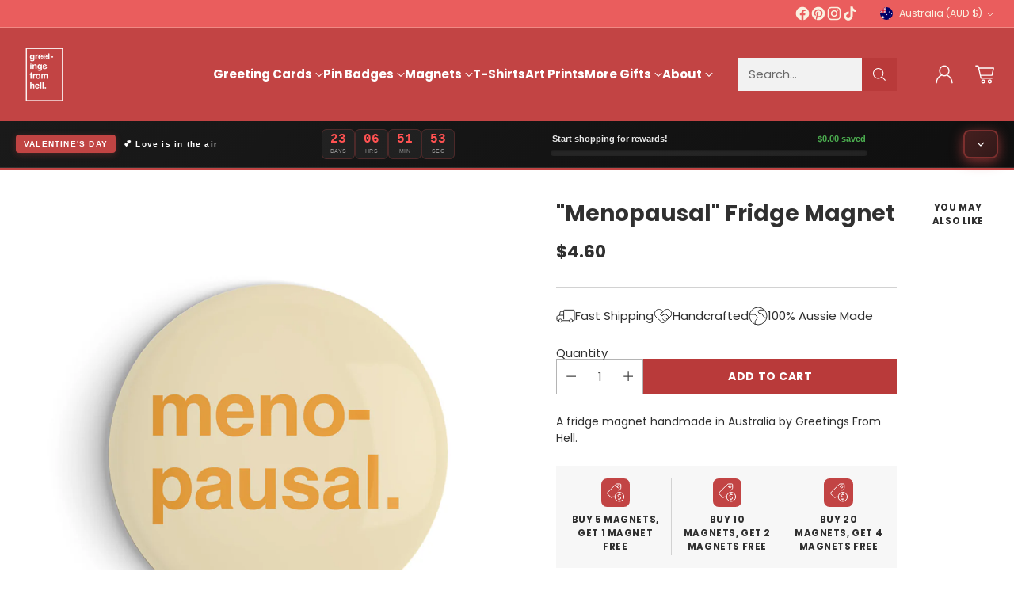

--- FILE ---
content_type: image/svg+xml
request_url: https://fluorescent.github.io/country-flags/flags/do.svg
body_size: 50693
content:
<svg xmlns="http://www.w3.org/2000/svg" id="flag-icons-do" viewBox="0 0 512 512">
  <defs>
    <clipPath id="do-a">
      <path fill-opacity=".7" d="M83.7 80.3h364.9v364.9h-365z"/>
    </clipPath>
  </defs>
  <g clip-path="url(#do-a)" transform="translate(-117.4 -112.7) scale(1.403)">
    <path fill="#00319c" fill-rule="evenodd" d="M313.2 314.8h318.1V510H313.2z"/>
    <path fill="#d62918" fill-rule="evenodd" d="M-99.2 315.4H218V510H-99.2z"/>
    <path fill="#00319c" fill-rule="evenodd" d="M-98.6-1.8h317.2V216H-98.6z"/>
    <path fill="#d62918" fill-rule="evenodd" d="M315 0h315.7v218H315z"/>
    <path fill="#fff" fill-rule="evenodd" d="M-99 215.8h731v101H-99z"/>
    <path fill="#fff" fill-rule="evenodd" d="M217.3-.7h98.5v511h-98.5z"/>
    <path fill="#cecece" d="m259.3 218.8.5.5-.5-.5z"/>
    <path fill="#bdbdbd" d="m259.8 218.8.5.5-.5-.5z"/>
    <path fill="#ada5a5" d="m260.3 218.8.5.5-.5-.5z"/>
    <path fill="#848c9c" d="m263.8 218.8.5.5-.5-.5z"/>
    <path fill="#848ca5" d="m264.7 219 .3.1-.3-.2z"/>
    <path fill="#848c9c" d="m265.3 218.8.5.5-.5-.5z"/>
    <path fill="#9c9494" d="m268.9 218.8.5.5-.5-.5z"/>
    <path fill="#bdbdbd" d="m269.4 218.8.5.5-.5-.5z"/>
    <path fill="#cecece" d="m269.9 218.8.5.5-.5-.5z"/>
    <path fill="#efefef" d="m255.8 219.3.5.4-.5-.4z"/>
    <path fill="#bdbdbd" d="m256.3 219.3.5.4-.5-.4z"/>
    <path fill="#8c8c8c" d="m256.8 219.3.5.4-.5-.4z"/>
    <path fill="#42425a" d="m257.3 219.3.5.4-.5-.4z"/>
    <path fill="#425a84" d="m257.8 219.3.5.4-.5-.4z"/>
    <path fill="#00184a" d="m258.7 219.4.3.2-.3-.2z"/>
    <path fill="#002984" d="m259.7 219.4.3.2-.3-.2z"/>
    <path fill="#003994" d="M251.7 224c-6 0-13.9.4-19 3.4-3.5 2-3.1 7.6 1.4 7.5v.5h-1v.4l7.6-1.9v-.4h-3v-.5h3.5l-1-2 18-1.8-1-3.4c6.7-.8 12-.2 18.6 1.5v.4l-4-1c.4 2.2 2.7 1.6 4.4 1l-5 1v.5l11.6 1 12 2.8v.5l-6.5-1v.5l8 2.4-1.5-1.5v-.4l2 2.3c3.2.2 5.6.9 7.5 3.4l-7-2.9 4 9h.5V244h.5v1.4l4.5-1c-1.1-4.8-3.2-10.5-8-12.9.4-1.8 0-2.6-1.5-3.8 1.9 3.7-1.2 5.2-4 2.4l-1 1 1-3.4-3 2.9.5-3.3h-.5l-.5 2.8-1.5-1.4-.5 1.4-8-1V225l1 1.4h.5V225l2.5 1.4h.5l10 .5.5 3.8h.5l1.5-3.3a53.3 53.3 0 0 0-19-3.4c.3-3.2-3.3-3.8-6-4.2-4.9-.7-19.6-2.4-20.1 4.2z"/>
    <path fill="#002984" d="m269.7 219.4.3.2-.3-.2z"/>
    <path fill="#00184a" d="m270.7 219.4.3.2-.3-.2z"/>
    <path fill="#314a7b" d="m271.4 219.3.5.4-.5-.4z"/>
    <path fill="#42425a" d="m271.9 219.3.5.4-.5-.4z"/>
    <path fill="#8c8c8c" d="m272.4 219.3.5.4-.5-.4z"/>
    <path fill="#ada5a5" d="m272.9 219.3.5.4-.5-.4z"/>
    <path fill="#dedede" d="m273.4 219.3.5.4-.5-.4z"/>
    <path fill="#ada5a5" d="m254.3 219.7.5.5-.5-.5z"/>
    <path fill="#63636b" d="m254.8 219.7.5.5-.5-.5z"/>
    <path fill="#21315a" d="m255.3 219.7.5.5-.5-.5z"/>
    <path fill="#00215a" d="m255.8 219.7.5.5-.5-.5z"/>
    <path fill="#002984" d="m256.3 219.7.5.5-.5-.5m16.6 0 .5.5-.5-.5z"/>
    <path fill="#00216b" d="m273.4 219.7.5.5-.5-.5z"/>
    <path fill="#10295a" d="m273.9 219.7.5.5-.5-.5z"/>
    <path fill="#636b7b" d="m274.4 219.7.5.5-.5-.5z"/>
    <path fill="#ada5a5" d="m274.9 219.7.5.5-.5-.5z"/>
    <path fill="#efefef" d="m252.8 220.2.5.5-.5-.5z"/>
    <path fill="#8c8c8c" d="m253.3 220.2.5.5-.5-.5z"/>
    <path fill="#10214a" d="m253.8 220.2.5.5-.5-.5z"/>
    <path fill="#00216b" d="m254.3 220.2.5.5-.5-.5z"/>
    <path fill="#184a8c" d="m259.3 220.2.5.5-.5-.5z"/>
    <path fill="#5a6b63" d="m259.8 220.2.5.5-.5-.5z"/>
    <path fill="#295284" d="m260.3 220.2.5.5-.5-.5m1 0 .5.5-.5-.5zm3 0 .5.5-.5-.5z"/>
    <path fill="#4a636b" d="m267.4 220.2.5.5-.5-.5z"/>
    <path fill="#7b7b52" d="m268.9 220.2.5.5-.5-.5z"/>
    <path fill="#5a6b63" d="m269.4 220.2.5.5-.5-.5z"/>
    <path fill="#002984" d="m274.9 220.2.5.5-.5-.5z"/>
    <path fill="#10295a" d="m275.4 220.2.5.5-.5-.5z"/>
    <path fill="#63636b" d="m275.9 220.2.5.5-.5-.5z"/>
    <path fill="#dedede" d="m276.4 220.2.5.5-.5-.5z"/>
    <path fill="#efefef" d="m251.8 220.7-.5 1 .5-1z"/>
    <path fill="#8c8c8c" d="m252.3 220.7.5.5-.5-.5z"/>
    <path fill="#10295a" d="m252.8 220.7.5.5-.5-.5z"/>
    <path fill="#5a6b63" d="m255.8 220.7.5.5-.5-.5z"/>
    <path fill="#7b7b52" d="m256.3 220.7.5.5-.5-.5z"/>
    <path fill="#ad9431" d="m256.8 220.7.5.5-.5-.5z"/>
    <path fill="#9c8c42" d="m257.3 220.7.5.5-.5-.5z"/>
    <path fill="#395273" d="m257.8 220.7.5.5-.5-.5z"/>
    <path fill="#8c8442" d="m259.3 220.7.5.5-.5-.5z"/>
    <path fill="#9c8c42" d="m260.3 220.7.5.5-.5-.5z"/>
    <path fill="#395273" d="m261.3 220.7.5.5-.5-.5zm3 0 .5.5-.5-.5z"/>
    <path fill="#9c8c42" d="m269.4 220.7.5.5-.5-.5z"/>
    <path fill="#bd9c29" d="m271.7 220.8.3.2-.3-.2z"/>
    <path fill="#295284" d="m272.4 220.7.5.5-.5-.5z"/>
    <path fill="#00184a" d="m276.4 220.7.5.5-.5-.5z"/>
    <path fill="#63636b" d="m276.9 220.7.5.5-.5-.5z"/>
    <path fill="#dedede" d="m277.4 220.7.5.5-.5-.5z"/>
    <path fill="#31394a" d="m251.8 221.2.5.4-.5-.4z"/>
    <path fill="#deb518" d="m255.8 221.2.5.4-.5-.4z"/>
    <path fill="#efbd08" d="m257.8 221.2.5.4-.5-.4z"/>
    <path fill="#bd9c29" d="m259.3 221.2.5.4-.5-.4z"/>
    <path fill="#efbd08" d="m260.3 221.2.5.4-.5-.4z"/>
    <path fill="#7b7b52" d="m265.8 221.2.5.4-.5-.4z"/>
    <path fill="#003994" d="m266.3 221.2.5.4-.5-.4z"/>
    <path fill="#4a636b" d="m266.9 221.2.5.4-.5-.4z"/>
    <path fill="#395273" d="m267.9 221.2.5.4-.5-.4z"/>
    <path fill="#184a8c" d="m270.9 221.2.5.4-.5-.4z"/>
    <path fill="#4a636b" d="m272.4 221.2.5.4-.5-.4z"/>
    <path fill="#10214a" d="m277.4 221.2 1 1-1-1z"/>
    <path fill="#cecece" d="m277.9 221.2.5.4-.5-.4z"/>
    <path fill="#212139" d="m251.3 221.7.5.4-.5-.4z"/>
    <path fill="#bd9c29" d="m255.8 221.7.5.4-.5-.4z"/>
    <path fill="#cead21" d="m256.3 221.7.5.4-.5-.4z"/>
    <path fill="#003994" d="m257 222 .2.3-.2-.3z"/>
    <path fill="#395273" d="m257.5 222 .2.3-.2-.3z"/>
    <path fill="#6b735a" d="m258.3 221.7.5.4-.5-.4z"/>
    <path fill="#cead21" d="m259.8 221.7.5.4-.5-.4z"/>
    <path fill="#5a6b63" d="m260.8 221.7.5.4-.5-.4z"/>
    <path fill="#9c8c42" d="m265.8 221.7.5.4-.5-.4z"/>
    <path fill="#395273" d="m266.3 221.7.5.4-.5-.4z"/>
    <path fill="#9c8c42" d="m266.9 221.7.5.4-.5-.4z"/>
    <path fill="#184a8c" d="m267.9 221.7.5.4-.5-.4z"/>
    <path fill="#295284" d="m268.4 221.7.5.4-.5-.4z"/>
    <path fill="#8c8442" d="m270.9 221.7.5.4-.5-.4z"/>
    <path fill="#7b7b52" d="m272.4 221.7.5.4-.5-.4z"/>
    <path fill="#efefef" d="m278.4 221.7.5.4-.5-.4z"/>
    <path fill="#cecece" d="m250.8 222.1.5.5-.5-.5z"/>
    <path fill="#00216b" d="m251.3 222.1.5.5-.5-.5z"/>
    <path fill="#7b7b52" d="m255.8 222.1.5.5-.5-.5z"/>
    <path fill="#395273" d="m258.3 222.1.5.5-.5-.5z"/>
    <path fill="#295284" d="m258.8 222.1.5.5-.5-.5z"/>
    <path fill="#4a636b" d="m259.8 222.1.5.5-.5-.5z"/>
    <path fill="#deb518" d="m260.3 222.1.5.5-.5-.5z"/>
    <path fill="#ad9431" d="m260.8 222.1.5.5-.5-.5m6.5 0 .5.5-.5-.5z"/>
    <path fill="#395273" d="m268.5 222.4.2.4-.2-.4z"/>
    <path fill="#efbd08" d="m270.9 222.1.5.5-.5-.5z"/>
    <path fill="#ad9431" d="m271.4 222.1.5.5-.5-.5z"/>
    <path fill="#cead21" d="m271.9 222.1.5.5-.5-.5z"/>
    <path fill="#ad9431" d="m272.4 222.1.5.5-.5-.5z"/>
    <path fill="#002984" d="m277.9 222.1.5.5-.5-.5z"/>
    <path fill="#9c9494" d="m278.4 222.1.5.5-.5-.5m-27.6.5.5.5-.5-.5z"/>
    <path fill="#002984" d="m251.5 223 .1.2-.1-.3z"/>
    <path fill="#6b735a" d="m255.8 222.6.5.5-.5-.5z"/>
    <path fill="#bd9c29" d="m256.8 222.6.5.5-.5-.5z"/>
    <path fill="#184a8c" d="m258.3 222.6.5.5-.5-.5z"/>
    <path fill="#5a6b63" d="m258.8 222.6.5.5-.5-.5z"/>
    <path fill="#7b7b52" d="m259.8 222.6.5.5-.5-.5z"/>
    <path fill="#cead21" d="m260.3 222.6.5.5-.5-.5z"/>
    <path fill="#9c8c42" d="m265.8 222.6.5.5-.5-.5z"/>
    <path fill="#4a636b" d="m266.3 222.6.5.5-.5-.5z"/>
    <path fill="#deb518" d="m266.9 222.6.5.5-.5-.5z"/>
    <path fill="#5a6b63" d="m270.4 222.6.5.5-.5-.5z"/>
    <path fill="#4a636b" d="m271.4 222.6.5.5-.5-.5z"/>
    <path fill="#bd9c29" d="m272.2 222.8.3.1-.3-.1z"/>
    <path fill="#bdbdbd" d="m250.8 223 .5.6-.5-.5z"/>
    <path fill="#395273" d="m255.8 223 .5.6-.5-.5z"/>
    <path fill="#cead21" d="m256.8 223 .5.6-.5-.5z"/>
    <path fill="#8c8442" d="m257.3 223 .5.6-.5-.5z"/>
    <path fill="#395273" d="m257.8 223 .5.6-.5-.5z"/>
    <path fill="#8c8442" d="m258.8 223 .5.6-.5-.5z"/>
    <path fill="#5a6b63" d="m261.3 223 .5.6-.5-.5z"/>
    <path fill="#7b7b52" d="m266 223.4.2.3-.2-.3m.8-.3 1 1.4-1-1.4z"/>
    <path fill="#4a636b" d="m268.4 223 .5.6-.5-.5z"/>
    <path fill="#bd9c29" d="m270.4 223 .5.6-.5-.5z"/>
    <path fill="#deb518" d="m271.9 223 .5.6-.5-.5z"/>
    <path fill="#ada5a5" d="m248.8 223.6.5.4-.5-.4z"/>
    <path fill="#42425a" d="m250.8 223.6.5.4-.5-.4z"/>
    <path fill="#00216b" d="m251.3 223.6.5.4-.5-.4z"/>
    <path fill="#7b7b52" d="m256.8 223.6.5.4-.5-.4z"/>
    <path fill="#bd9c29" d="m258.8 223.6.5.4-.5-.4z"/>
    <path fill="#cead21" d="m259.3 223.6.5.4-.5-.4z"/>
    <path fill="#395273" d="m259.8 223.6.5.4-.5-.4z"/>
    <path fill="#295284" d="m260.3 223.6.5.4-.5-.4z"/>
    <path fill="#deb518" d="m260.8 223.6.5.4-.5-.4z"/>
    <path fill="#bd9c29" d="m261.3 223.6.5.4-.5-.4z"/>
    <path fill="#7b7b52" d="m268.4 223.6.5.4-.5-.4z"/>
    <path fill="#ad9431" d="m270.9 223.6.5.4-.5-.4z"/>
    <path fill="#cead21" d="m271.9 223.6.5.4-.5-.4z"/>
    <path fill="#184a8c" d="m272.9 223.6.5.4-.5-.4z"/>
    <path fill="#002984" d="m277.9 223.6.5.4-.5-.4z"/>
    <path fill="#42425a" d="m278.4 223.6.5.4-.5-.4z"/>
    <path fill="#9c9494" d="m280.4 223.6.5.4-.5-.4z"/>
    <path fill="#efefef" d="m282.4 223.6.5.4-.5-.4z"/>
    <path fill="#cecece" d="m242.8 224 .5.5-.5-.5z"/>
    <path fill="#bdbdbd" d="m243.3 224 .5.5-.5-.5z"/>
    <path fill="#8c8c8c" d="m244.1 224.2.4.2-.4-.2z"/>
    <path fill="#42425a" d="m244.8 224 .5.5-.5-.5z"/>
    <path fill="#314a7b" d="m245.3 224 .5.5-.5-.5z"/>
    <path fill="#00184a" d="m246.1 224.2.4.2-.4-.2z"/>
    <path fill="#00216b" d="m246.8 224 .5.5-.5-.5z"/>
    <path fill="#9c8c42" d="m256.8 224 .5.5-.5-.5z"/>
    <path fill="#ffce08" d="m258.8 224 .5.5-.5-.5z"/>
    <path fill="#8c8442" d="m259.3 224 .5.5-.5-.5z"/>
    <path fill="#6b735a" d="m260.8 224 .5.5-.5-.5z"/>
    <path fill="#8c8442" d="m261.3 224 .5.5-.5-.5z"/>
    <path fill="#184a8c" d="m262.3 224 .5.5-.5-.5z"/>
    <path fill="#7b7b52" d="m262.8 224 .5.5-.5-.5z"/>
    <path fill="#184a8c" d="m263.3 224 .5.5-.5-.5z"/>
    <path fill="#395273" d="m265.3 224 .5.5-.5-.5m1.5 0 .5.5-.5-.5z"/>
    <path fill="#5a6b63" d="m268.4 224 .5.5-.5-.5z"/>
    <path fill="#bd9c29" d="m268.9 224 .5.5-.5-.5z"/>
    <path fill="#8c8442" d="m269.9 224 .5.5-.5-.5z"/>
    <path fill="#184a8c" d="m270.9 224 .5.5-.5-.5z"/>
    <path fill="#395273" d="m271.9 224 .5.5-.5-.5m1 0 .5.5-.5-.5z"/>
    <path fill="#00216b" d="m282.4 224 .5.5-.5-.5z"/>
    <path fill="#00184a" d="m283.2 224.2.4.2-.4-.2z"/>
    <path fill="#314a7b" d="m283.9 224 .5.5-.5-.5z"/>
    <path fill="#42425a" d="m284.4 224 .5.5-.5-.5z"/>
    <path fill="#7b7373" d="m284.9 224 .5.5-.5-.5z"/>
    <path fill="#8c8c8c" d="m285.4 224 .5.5-.5-.5z"/>
    <path fill="#bdbdbd" d="m285.9 224 .5.5-.5-.5z"/>
    <path fill="#cecece" d="m286.4 224 .5.5-.5-.5m-46.6.5.5.5-.5-.5z"/>
    <path fill="#9c9494" d="m240.3 224.5.5.5-.5-.5z"/>
    <path fill="#7b7373" d="m240.8 224.5.5.5-.5-.5z"/>
    <path fill="#42425a" d="m241.3 224.5.5.5-.5-.5z"/>
    <path fill="#29396b" d="m241.8 224.5.5.5-.5-.5z"/>
    <path fill="#00184a" d="m242.3 224.5.5.5-.5-.5z"/>
    <path fill="#00216b" d="m242.8 224.5.5.5-.5-.5z"/>
    <path fill="#002984" d="m243.3 224.5.5.5-.5-.5z"/>
    <path fill="#00216b" d="m250.8 224.5.5.5-.5-.5z"/>
    <path fill="#8c8442" d="m256.3 224.5.5.5-.5-.5z"/>
    <path fill="#7b7b52" d="m256.8 224.5.5.5-.5-.5z"/>
    <path fill="#184a8c" d="m271.9 224.5.5.5-.5-.5z"/>
    <path fill="#7b7b52" d="m272.4 224.5.5.5-.5-.5z"/>
    <path fill="#295284" d="m272.9 224.5.5.5-.5-.5z"/>
    <path fill="#00184a" d="m277.4 224.5.5.5-.5-.5z"/>
    <path fill="#002984" d="m286.2 224.7.4.1-.4-.1z"/>
    <path fill="#00184a" d="m286.9 224.5.5.5-.5-.5z"/>
    <path fill="#10295a" d="m287.4 224.5.5.5-.5-.5z"/>
    <path fill="#42425a" d="m287.9 224.5.5.5-.5-.5z"/>
    <path fill="#636b7b" d="m288.4 224.5.5.5-.5-.5z"/>
    <path fill="#8c8c8c" d="m288.9 224.5.5.5-.5-.5z"/>
    <path fill="#cecece" d="m289.4 224.5.5.5-.5-.5z"/>
    <path fill="#bdbdbd" d="m237.8 225 .5.5-.5-.5z"/>
    <path fill="#8c8c8c" d="m238.3 225 .5.5-.5-.5z"/>
    <path fill="#525a6b" d="m238.8 225 .5.5-.5-.5z"/>
    <path fill="#10295a" d="m239.3 225 .5.5-.5-.5z"/>
    <path fill="#00216b" d="m239.8 225 .5.5-.5-.5z"/>
    <path fill="#395273" d="m245.3 225 .5.5-.5-.5z"/>
    <path fill="#00184a" d="m250.8 225 .5.5-.5-.5z"/>
    <path fill="#00215a" d="m277.4 225-.5 1 .5-1z"/>
    <path fill="#395273" d="m279.9 225 .5.5-.5-.5z"/>
    <path fill="#184a8c" d="m280.4 225 .5.5-.5-.5z"/>
    <path fill="#395273" d="m281.4 225 .5.5-.5-.5z"/>
    <path fill="#00216b" d="m289.4 225 .5.5-.5-.5z"/>
    <path fill="#00184a" d="m290 225 .4.5-.5-.5z"/>
    <path fill="#42425a" d="m290.4 225 .5.5-.5-.5z"/>
    <path fill="#8c8c8c" d="m291 225 .4.5-.5-.5z"/>
    <path fill="#ada5a5" d="m291.4 225 .5.5-.5-.5z"/>
    <path fill="#efefef" d="m292 225 .4.5-.5-.5z"/>
    <path fill="#dedede" d="m235.8 225.5.5.4-.5-.4z"/>
    <path fill="#7b7373" d="m236.3 225.5.5.4-.5-.4z"/>
    <path fill="#314a7b" d="m236.8 225.5.5.4-.5-.4z"/>
    <path fill="#00184a" d="m237.3 225.5.5.4-.5-.4z"/>
    <path fill="#002984" d="m237.8 225.5.5.4-.5-.4z"/>
    <path fill="#184a8c" d="m241.3 225.5.5.4-.5-.4z"/>
    <path fill="#6b735a" d="m241.8 225.5.5.4-.5-.4z"/>
    <path fill="#395273" d="m242.3 225.5.5.4-.5-.4z"/>
    <path fill="#5a6b63" d="m244.3 225.5.5.4-.5-.4z"/>
    <path fill="#efbd08" d="m244.8 225.5.5.4-.5-.4z"/>
    <path fill="#ffce08" d="m245.6 225.6.4.2-.4-.2z"/>
    <path fill="#4a636b" d="m246.3 225.5.5.4-.5-.4z"/>
    <path fill="#00215a" d="m250.8 225.5.5.4-.5-.4z"/>
    <path fill="#002984" d="m259.2 225.6.3.2-.3-.2z"/>
    <path fill="#00215a" d="m259.8 225.5.5.4-.5-.4z"/>
    <path fill="#00184a" d="m260.3 225.5.5.4-.5-.4z"/>
    <path fill="#29396b" d="m260.8 225.5.5.4-.5-.4z"/>
    <path fill="#425a84" d="m261.3 225.5.5.4-.5-.4z"/>
    <path fill="#636b7b" d="m264.3 225.5.5.4-.5-.4z"/>
    <path fill="#737b94" d="m264.8 225.5.5.4-.5-.4z"/>
    <path fill="#29396b" d="m268.4 225.5.5.4-.5-.4z"/>
    <path fill="#00184a" d="m269.2 225.6.3.2-.3-.2z"/>
    <path fill="#002984" d="m270.2 225.6.3.2-.3-.2z"/>
    <path fill="#6b6b4a" d="m277.4 225.5.5.4-.5-.4z"/>
    <path fill="#7b7b52" d="m280.4 225.5 1 3.8-1-3.8z"/>
    <path fill="#cead21" d="m282.9 225.5.5.4-.5-.4z"/>
    <path fill="#4a636b" d="m283.4 225.5.5.4-.5-.4z"/>
    <path fill="#8c8442" d="m284.4 225.5.5.4-.5-.4z"/>
    <path fill="#395273" d="m286.4 225.5-.5 1.9.5-2z"/>
    <path fill="#002984" d="m291.4 225.5.5.4-.5-.4z"/>
    <path fill="#00215a" d="m292 225.5.4.4-.5-.4z"/>
    <path fill="#314a7b" d="m292.4 225.5.5.4-.5-.4z"/>
    <path fill="#7b7373" d="m293 225.5.4.4-.5-.4z"/>
    <path fill="#cecece" d="m293.4 225.5.5.4-.5-.4z"/>
    <path fill="#efefef" d="m234.3 226 .5.4-.5-.5z"/>
    <path fill="#8c8c8c" d="m234.8 226 .5.4-.5-.5z"/>
    <path fill="#31425a" d="m235.3 226 .5.4-.5-.5z"/>
    <path fill="#00216b" d="m235.8 226 .5.4-.5-.5z"/>
    <path fill="#5a6b63" d="m240.8 226 .5.4-.5-.5z"/>
    <path fill="#cead21" d="m242.8 226 .5.4-.5-.5z"/>
    <path fill="#deb518" d="m244.6 226.1.4.2-.4-.2z"/>
    <path fill="#7b7b52" d="m245.3 226 .5.4-.5-.5z"/>
    <path fill="#deb518" d="m246.1 226.1.4.2-.4-.2z"/>
    <path fill="#00216b" d="m251.3 226 .5.4-.5-.5m6 0 .5.5-.5-.5z"/>
    <path fill="#63636b" d="m257.8 226 .5.4-.5-.5z"/>
    <path fill="#cecece" d="m269.9 226 .5.4-.5-.5z"/>
    <path fill="#bdbdbd" d="m270.4 226 .5.4-.5-.5z"/>
    <path fill="#ada5a5" d="m270.9 226 .5.4-.5-.5z"/>
    <path fill="#8c8c8c" d="m271.4 226 .5.4-.5-.5z"/>
    <path fill="#00184a" d="m272 226.3.2.3-.2-.3z"/>
    <path fill="#001039" d="m276.9 226 .5.4-.5-.5z"/>
    <path fill="#deb518" d="m277.4 226 .5.4-.5-.5z"/>
    <path fill="#bd9c29" d="m281.9 226 .5.4-.5-.5z"/>
    <path fill="#7b7b52" d="m282.4 226-.5.9.5-1z"/>
    <path fill="#deb518" d="m282.9 226 .5.4-.5-.5z"/>
    <path fill="#bd9c29" d="m284.4 226 1 .9-1-1zm3 0 .5.4-.5-.5z"/>
    <path fill="#ffce08" d="m287.9 226 .5.4-.5-.5z"/>
    <path fill="#bd9c29" d="m288.4 226 .5.4-.5-.5z"/>
    <path fill="#ad9431" d="m288.9 226 .5.4-.5-.5z"/>
    <path fill="#4a636b" d="m289.4 226 .5.4-.5-.5z"/>
    <path fill="#00216b" d="m293.4 226 .5.4-.5-.5z"/>
    <path fill="#21315a" d="m294 226 .4.4-.5-.5z"/>
    <path fill="#8c8c8c" d="m294.4 226 .5.4-.5-.5z"/>
    <path fill="#dedede" d="m295 226 .4.4-.5-.5z"/>
    <path fill="#9c9494" d="m233.3 226.4.5.5-.5-.5z"/>
    <path fill="#525a6b" d="m233.8 226.4.5.5-.5-.5z"/>
    <path fill="#00215a" d="m234.3 226.4.5.5-.5-.5z"/>
    <path fill="#bd9c29" d="m238.8 226.4.5.5-.5-.5z"/>
    <path fill="#deb518" d="m241.3 226.4.5.5-.5-.5z"/>
    <path fill="#4a636b" d="m241.8 226.4.5.5-.5-.5z"/>
    <path fill="#9c8c42" d="m242.3 226.4.5.5-.5-.5z"/>
    <path fill="#7b7b52" d="m243.3 226.4.5.5-.5-.5z"/>
    <path fill="#ffce08" d="m244.3 226.4 1 1-1-1z"/>
    <path fill="#8c8442" d="m244.8 226.4.5.5-.5-.5z"/>
    <path fill="#003994" d="m245.3 226.4.5.5-.5-.5z"/>
    <path fill="#295284" d="m245.8 226.4.5.5-.5-.5z"/>
    <path fill="#5a6b63" d="m246.3 226.4.5.5-.5-.5z"/>
    <path fill="#001039" d="m251.3 226.4.5.5-.5-.5z"/>
    <path fill="#00216b" d="m255.8 226.4.5.5-.5-.5z"/>
    <path fill="#00184a" d="m256.3 226.4.5.5-.5-.5z"/>
    <path fill="#00216b" d="m256.8 226.4.5.5-.5-.5z"/>
    <path fill="#8c8c8c" d="m257.8 226.4.5.5-.5-.5z"/>
    <path fill="#dedede" d="m270.9 226.4.5.5-.5-.5z"/>
    <path fill="#63636b" d="m271.5 226.7.2.4-.2-.4z"/>
    <path fill="#002984" d="m272.5 226.7.2.4-.2-.4z"/>
    <path fill="#313931" d="m276.9 226.4.5.5-.5-.5z"/>
    <path fill="#295284" d="m280.9 226.4.5.5-.5-.5z"/>
    <path fill="#003994" d="m282.4 226.4.5.5-.5-.5z"/>
    <path fill="#8c8442" d="m282.9 226.4.5.5-.5-.5z"/>
    <path fill="#184a8c" d="m283.9 226.4.5.5-.5-.5z"/>
    <path fill="#efbd08" d="m284.4 226.4.5.5-.5-.5z"/>
    <path fill="#003994" d="m285.4 226.4.5.5-.5-.5m1.7.3.1.4-.1-.4z"/>
    <path fill="#cead21" d="m287.4 226.4.5.5-.5-.5z"/>
    <path fill="#efbd08" d="m287.9 226.4.5.5-.5-.5z"/>
    <path fill="#cead21" d="m288.4 226.4.5.5-.5-.5z"/>
    <path fill="#295284" d="m290 226.4.4.5-.5-.5z"/>
    <path fill="#ffce08" d="m290.4 226.4.5.5-.5-.5z"/>
    <path fill="#cead21" d="m291 226.4.4.5-.5-.5z"/>
    <path fill="#8c8442" d="m291.4 226.4.5.5-.5-.5z"/>
    <path fill="#5a6b63" d="m292 226.4.4.5-.5-.5z"/>
    <path fill="#184a8c" d="m292.4 226.4.5.5-.5-.5z"/>
    <path fill="#00216b" d="m295 226.4.4.5-.5-.5z"/>
    <path fill="#31394a" d="m295.4 226.4.5.5-.5-.5z"/>
    <path fill="#9c9494" d="m296 226.4.4.5-.5-.5z"/>
    <path fill="#efefef" d="m296.4 226.4.5.5-.5-.5z"/>
    <path fill="#ada5a5" d="m232.3 226.9.4.5-.4-.5z"/>
    <path fill="#212139" d="m232.8 226.9.5.5-.5-.5z"/>
    <path fill="#002984" d="m233.3 226.9.5.5-.5-.5z"/>
    <path fill="#5a6b63" d="m235.3 226.9.5.5-.5-.5z"/>
    <path fill="#9c8c42" d="m235.8 226.9.5.5-.5-.5z"/>
    <path fill="#deb518" d="m236.3 226.9.5.5-.5-.5z"/>
    <path fill="#bd9c29" d="m237.3 226.9.5.5-.5-.5z"/>
    <path fill="#7b7b52" d="m238.8 226.9.5.5-.5-.5z"/>
    <path fill="#184a8c" d="m239.8 226.9.5.5-.5-.5z"/>
    <path fill="#395273" d="m240.3 226.9.5 1.4-.5-1.4z"/>
    <path fill="#7b7b52" d="m241.3 226.9.5.5-.5-.5z"/>
    <path fill="#003994" d="M241.8 226.9v1.9h1v-1.9h-1z"/>
    <path fill="#efbd08" d="m242.8 226.9.5.5-.5-.5z"/>
    <path fill="#deb518" d="m243.3 226.9.5.5-.5-.5z"/>
    <path fill="#bd9c29" d="m244.3 226.9.5.5-.5-.5z"/>
    <path fill="#efbd08" d="m245.3 226.9.5.5-.5-.5z"/>
    <path fill="#bd9c29" d="m245.8 226.9-.5 1 .5-1z"/>
    <path fill="#7b7b52" d="m246.3 226.9.5.5-.5-.5z"/>
    <path fill="#00215a" d="m251.3 226.9.5.5-.5-.5z"/>
    <path fill="#002984" d="m253.3 226.9.5.5-.5-.5z"/>
    <path fill="#00184a" d="M254.5 227.6v1.1h2.4l-2.4-1.1z"/>
    <path fill="#00215a" d="m255.3 226.9.5.5-.5-.5z"/>
    <path fill="#002984" d="m255.8 226.9.5.5-.5-.5z"/>
    <path fill="#31394a" d="m257.8 226.9.5.5-.5-.5z"/>
    <path fill="#00216b" d="m274.4 226.9 1 1-1-1z"/>
    <path fill="#002984" d="m274.9 226.9.5.5-.5-.5z"/>
    <path fill="#00184a" d="m276.5 227.2.2.3-.2-.3z"/>
    <path fill="#8c8442" d="m276.9 226.9.5.5-.5-.5z"/>
    <path fill="#9c8c42" d="m283.4 226.9.5.5-.5-.5z"/>
    <path fill="#003994" d="m284 227.2.2.3-.1-.3z"/>
    <path fill="#deb518" d="m284.9 226.9.5.5-.5-.5z"/>
    <path fill="#6b735a" d="m285.4 226.9.5.5-.5-.5z"/>
    <path fill="#295284" d="m286.4 226.9.5.5-.5-.5z"/>
    <path fill="#ad9431" d="m287.9 226.9.5.5-.5-.5z"/>
    <path fill="#003994" d="m288.4 226.9.5.5-.5-.5z"/>
    <path fill="#295284" d="m288.9 226.9.5.5-.5-.5z"/>
    <path fill="#8c8442" d="m290 226.9.4.5-.5-.5z"/>
    <path fill="#9c8c42" d="m290.4 226.9.5.5-.5-.5z"/>
    <path fill="#deb518" d="m291 226.9.4.5-.5-.5z"/>
    <path fill="#ffce08" d="m291.4 227.8 1.5-.4-1.5.4z"/>
    <path fill="#6b735a" d="m293 226.9.4.5-.5-.5z"/>
    <path fill="#295284" d="m294 226.9-.6 1 .5-1z"/>
    <path fill="#10214a" d="m296.4 226.9.5.5-.5-.5z"/>
    <path fill="#9c9494" d="m297 226.9.4.5-.5-.5z"/>
    <path fill="#bdbdbd" d="m231.3 227.4.4.4-.4-.4z"/>
    <path fill="#42425a" d="m231.8 227.4.4.4-.4-.4z"/>
    <path fill="#002984" d="m232.3 227.4.4.4-.4-.4z"/>
    <path fill="#ad9431" d="m235.3 227.4.5.4-.5-.4z"/>
    <path fill="#bd9c29" d="m236.6 227.5.3.2-.3-.2m1.2-.1.5.4-.5-.4z"/>
    <path fill="#6b735a" d="m238.8 227.4.5.4-.5-.4z"/>
    <path fill="#395273" d="m241.3 227.4.5.4-.5-.4z"/>
    <path fill="#184a8c" d="m244.4 227.7.2.3-.2-.3z"/>
    <path fill="#9c8c42" d="m244.8 227.4.5.4-.5-.4z"/>
    <path fill="#ffce08" d="m246.1 227.5.4.2-.4-.2z"/>
    <path fill="#8c8442" d="m246.8 227.4.5.4-.5-.4z"/>
    <path fill="#00184a" d="m252 227.7.1.3-.1-.3z"/>
    <path fill="#002984" d="m252.3 227.4.5.4-.5-.4z"/>
    <path fill="#001039" d="m252.8 227.4.5.4-.5-.4z"/>
    <path fill="#00216b" d="m253.3 227.4.5.4-.5-.4z"/>
    <path fill="#00215a" d="m257.8 227.4.5.4-.5-.4z"/>
    <path fill="#efefef" d="m258.3 227.4.5.4-.5-.4z"/>
    <path fill="#21315a" d="m271.4 227.4.5.4-.5-.4z"/>
    <path fill="#00184a" d="m275.4 227.4.5.4-.5-.4z"/>
    <path fill="#9c8c42" d="m281.9 227.4.5.4-.5-.4z"/>
    <path fill="#bd9c29" d="m282.4 227.4.5.4-.5-.4z"/>
    <path fill="#efbd08" d="m282.9 227.4.5.4-.5-.4z"/>
    <path fill="#deb518" d="m283.4 227.4.5.4-.5-.4z"/>
    <path fill="#8c8442" d="m286.4 227.4.5.4-.5-.4z"/>
    <path fill="#184a8c" d="m286.9 227.4.5.4-.5-.4z"/>
    <path fill="#bd9c29" d="m287.9 227.4.5.4-.5-.4z"/>
    <path fill="#4a636b" d="m288.4 227.4.5.4-.5-.4z"/>
    <path fill="#7b7b52" d="m288.9 227.4.5.4-.5-.4z"/>
    <path fill="#4a636b" d="m290 227.4.4.4-.5-.4z"/>
    <path fill="#5a6b63" d="m291 227.4.4.4-.5-.4z"/>
    <path fill="#6b735a" d="m292 227.4.4.4-.5-.4z"/>
    <path fill="#7b7b52" d="m292.4 227.4.5.4-.5-.4z"/>
    <path fill="#184a8c" d="m293 227.4.4.4-.5-.4z"/>
    <path fill="#efbd08" d="m294.4 227.4.5.4-.5-.4z"/>
    <path fill="#002984" d="m297 227.4.4.4-.5-.4z"/>
    <path fill="#212139" d="m297.4 227.4.5.4-.5-.4z"/>
    <path fill="#ada5a5" d="m298 227.4.4.4-.5-.4z"/>
    <path fill="#9c9494" d="m230.8 227.8-.6 1 .6-1z"/>
    <path fill="#00215a" d="m231.3 227.8.4.5-.4-.5z"/>
    <path fill="#6b735a" d="m235.3 227.8.5.5-.5-.5z"/>
    <path fill="#295284" d="m236.3 227.8.5.5-.5-.5z"/>
    <path fill="#003994" d="M236.8 227.8v2h.5l-.5-2z"/>
    <path fill="#9c8c42" d="m237.3 227.8.5.5-.5-.5z"/>
    <path fill="#184a8c" d="m238.3 227.8 1 1-1-1z"/>
    <path fill="#395273" d="m238.8 227.8.5.5-.5-.5zm6 0 .5.5-.5-.5z"/>
    <path fill="#003994" d="m245.6 228 .4.2-.4-.2z"/>
    <path fill="#deb518" d="m246.3 227.8.5.5-.5-.5z"/>
    <path fill="#bd9c29" d="m246.8 227.8.5.5-.5-.5z"/>
    <path fill="#001039" d="m252.5 228.2.1.3-.1-.3z"/>
    <path fill="#002984" d="m257.8 227.8.5.5-.5-.5z"/>
    <path fill="#9c9494" d="m258.3 227.8.5.5-.5-.5z"/>
    <path fill="#cecece" d="m270.9 227.8.5.5-.5-.5z"/>
    <path fill="#00216b" d="m271.4 227.8.5.5-.5-.5z"/>
    <path fill="#000818" d="m275.9 227.8.5.5-.5-.5z"/>
    <path fill="#395273" d="m281.9 227.8.5.5-.5-.5z"/>
    <path fill="#003994" d="m282.4 227.8.5.5-.5-.5z"/>
    <path fill="#7b7b52" d="m282.9 227.8-.5 1 .5-1z"/>
    <path fill="#ffce08" d="m283.4 227.8.5.5-.5-.5z"/>
    <path fill="#9c8c42" d="m284.9 227.8.5.5-.5-.5z"/>
    <path fill="#7b7b52" d="m285.9 227.8.5.5-.5-.5z"/>
    <path fill="#395273" d="m286.7 228 .4.2-.4-.2z"/>
    <path fill="#9c8c42" d="m291 227.8.4.5-.5-.5z"/>
    <path fill="#efbd08" d="m291.4 227.8.5.5-.5-.5z"/>
    <path fill="#cead21" d="m293.4 227.8.5.5-.5-.5z"/>
    <path fill="#395273" d="m296.4 227.8.5.5-.5-.5z"/>
    <path fill="#184a8c" d="m297 227.8.4.5-.5-.5z"/>
    <path fill="#00216b" d="m298 227.8.4.5-.5-.5z"/>
    <path fill="#63636b" d="m298.4 227.8 1 1-1-1z"/>
    <path fill="#00216b" d="m230.8 228.3.4.5-.4-.5z"/>
    <path fill="#295284" d="m235.3 228.3.5.5-.5-.5z"/>
    <path fill="#184a8c" d="m237.3 228.3.5.5-.5-.5z"/>
    <path fill="#5a6b63" d="m238.3 228.3.5.5-.5-.5z"/>
    <path fill="#7b7b52" d="m239.8 228.3.5.5-.5-.5z"/>
    <path fill="#cead21" d="m241.3 228.3.5.5-.5-.5m1.5 0 .5.5-.5-.5z"/>
    <path fill="#7b7b52" d="m244.3 228.3.5.5-.5-.5z"/>
    <path fill="#6b735a" d="m245.3 228.3.5.5-.5-.5z"/>
    <path fill="#efbd08" d="m246.5 228.7.1.3-.1-.4z"/>
    <path fill="#ad9431" d="m246.8 228.3.5.5-.5-.5z"/>
    <path fill="#00216b" d="m252.8 228.3.5.5-.5-.5z"/>
    <path fill="#002984" d="m252.8 229.3 1.5-1-1.5 1z"/>
    <path fill="#00216b" d="m254.3 228.3.5.5-.5-.5z"/>
    <path fill="#525a6b" d="m258.3 228.3.5.5-.5-.5z"/>
    <path fill="#63636b" d="m270.9 228.3.5.5-.5-.5z"/>
    <path fill="#00216b" d="m273.9 228.3.5.5-.5-.5z"/>
    <path fill="#002984" d="m273.9 229.3 1.5-1-1.5 1z"/>
    <path fill="#00184a" d="m275.4 228.3.5.5-.5-.5z"/>
    <path fill="#00216b" d="m275.9 228.3.5.5-.5-.5z"/>
    <path fill="#5a6b63" d="m280.9 228.3.5.5-.5-.5z"/>
    <path fill="#9c8c42" d="m281.9 228.3.5.5-.5-.5z"/>
    <path fill="#efbd08" d="m282.9 228.3.5.5-.5-.5z"/>
    <path fill="#deb518" d="m283.4 228.3.5.5-.5-.5z"/>
    <path fill="#6b735a" d="m284.9 228.3.5.5-.5-.5zm2 0 .5.5-.5-.5m1 0 .5.5-.5-.5z"/>
    <path fill="#5a6b63" d="m288.4 228.3.5.5-.5-.5z"/>
    <path fill="#efbd08" d="m288.9 228.3.5.5-.5-.5z"/>
    <path fill="#cead21" d="m291 228.3.4.5-.5-.5z"/>
    <path fill="#bd9c29" d="m291.4 228.3.5.5-.5-.5z"/>
    <path fill="#6b735a" d="m293 228.3.4.5-.5-.5z"/>
    <path fill="#9c8c42" d="m297.4 228.3.5.5-.5-.5z"/>
    <path fill="#002984" d="m298.4 228.3.5.5-.5-.5z"/>
    <path fill="#ada5a5" d="m229.8 228.8.4.5-.4-.5z"/>
    <path fill="#00216b" d="m230.3 228.8.4.5-.4-.5z"/>
    <path fill="#efbd08" d="m235.8 228.8.5.5-.5-.5z"/>
    <path fill="#9c8c42" d="m236.3 228.8.5.5-.5-.5z"/>
    <path fill="#7b7b52" d="m238.4 229.1.2.3-.2-.3z"/>
    <path fill="#ad9431" d="m239.8 228.8.5.5-.5-.5z"/>
    <path fill="#8c8442" d="m240.8 228.8.5.5-.5-.5z"/>
    <path fill="#ad9431" d="m242.1 229 .3.1-.3-.1m1.2-.2.5.5-.5-.5z"/>
    <path fill="#efbd08" d="m244.8 228.8.5.5-.5-.5z"/>
    <path fill="#4a636b" d="m246.8 228.8.5.5-.5-.5z"/>
    <path fill="#00184a" d="m257.3 228.8.5.5-.5-.5z"/>
    <path fill="#636b7b" d="m258.3 228.8.5.5-.5-.5z"/>
    <path fill="#8c8c8c" d="m270.4 228.8.5.5-.5-.5z"/>
    <path fill="#424242" d="m270.9 228.8.5.5-.5-.5z"/>
    <path fill="#8c8442" d="m276.9 228.8.5.5-.5-.5z"/>
    <path fill="#5a6b63" d="m283.4 228.8.5.5-.5-.5z"/>
    <path fill="#8c8442" d="m286.4 228.8.5.5-.5-.5z"/>
    <path fill="#7b7b52" d="m286.9 228.8.5.5-.5-.5z"/>
    <path fill="#184a8c" d="m287.9 228.8.5.5-.5-.5z"/>
    <path fill="#7b7b52" d="m291.4 228.8.5.5-.5-.5z"/>
    <path fill="#184a8c" d="m292.4 228.8.5.5-.5-.5z"/>
    <path fill="#efbd08" d="m293 228.8.4.5-.5-.5z"/>
    <path fill="#bd9c29" d="m293.4 228.8.5.5-.5-.5z"/>
    <path fill="#7b7b52" d="m294 228.8-.6 1 .5-1z"/>
    <path fill="#5a6b63" d="m296 228.8.4.5-.5-.5z"/>
    <path fill="#ffce08" d="m296.4 228.8.5.5-.5-.5z"/>
    <path fill="#efbd08" d="m298 228.8.4.5-.5-.5z"/>
    <path fill="#002984" d="m299 228.8.4.5-.5-.5z"/>
    <path fill="#8c8c8c" d="m299.4 228.8.5.5-.5-.5z"/>
    <path fill="#525a6b" d="m229.8 229.3.4.5-.4-.5z"/>
    <path fill="#bd9c29" d="m235.8 229.3.5.5-.5-.5z"/>
    <path fill="#deb518" d="m236.3 229.3.5.5-.5-.5z"/>
    <path fill="#184a8c" d="m237.3 229.3.5.5-.5-.5z"/>
    <path fill="#cead21" d="m239.3 229.3.5.5-.5-.5z"/>
    <path fill="#bd9c29" d="m239.8 229.3-.5 1 .5-1z"/>
    <path fill="#ad9431" d="m241.3 229.3.5.5-.5-.5z"/>
    <path fill="#bd9c29" d="m242.8 229.3.5.5-.5-.5z"/>
    <path fill="#4a636b" d="m245.3 229.3.5.5-.5-.5z"/>
    <path fill="#5a6b63" d="m245.8 229.3.5.5-.5-.5z"/>
    <path fill="#184a8c" d="m246.3 229.3.5.5-.5-.5z"/>
    <path fill="#292921" d="m257.8 229.3.5.5-.5-.5z"/>
    <path fill="#cecece" d="m258.3 229.3.5.5-.5-.5m12 0 .5.5-.5-.5z"/>
    <path fill="#efefef" d="m270.9 229.3 1 1-1-1z"/>
    <path fill="#31394a" d="m271.4 229.3.5.5-.5-.5z"/>
    <path fill="#7b7b52" d="m284.4 229.3.5.5-.5-.5z"/>
    <path fill="#9c8c42" d="m284.9 229.3.5.5-.5-.5z"/>
    <path fill="#6b735a" d="m286.4 229.3.5.5-.5-.5z"/>
    <path fill="#ad9431" d="m286.9 229.3.5.5-.5-.5z"/>
    <path fill="#deb518" d="m288.9 229.3.5.5-.5-.5z"/>
    <path fill="#395273" d="m290.4 229.3.5.5-.5-.5m1 0 .5.5-.5-.5z"/>
    <path fill="#bd9c29" d="m292.4 229.3.5.5-.5-.5z"/>
    <path fill="#8c8442" d="m294 229.3.4.5-.5-.5z"/>
    <path fill="#cead21" d="m294.4 229.3.5.5-.5-.5z"/>
    <path fill="#003994" d="m297 229.3-.6 1.9h.5v-2z"/>
    <path fill="#7b7b52" d="m297.4 229.3.5.5-.5-.5z"/>
    <path fill="#5a6b63" d="m298.4 229.3.5.5-.5-.5z"/>
    <path fill="#425a84" d="m299.6 229.6.2.3-.2-.3z"/>
    <path fill="#42425a" d="m229.8 229.8.4.4-.4-.4z"/>
    <path fill="#7b7b52" d="m235.8 229.8.5.4-.5-.4m1 0 .5.4-.5-.4z"/>
    <path fill="#deb518" d="m237.3 229.8.5.4-.5-.4z"/>
    <path fill="#5a6b63" d="m238.3 229.8.5.4-.5-.4z"/>
    <path fill="#ffce08" d="m239.8 229.8.5.4-.5-.4z"/>
    <path fill="#00216b" d="m256.3 229.8.5.4-.5-.4z"/>
    <path fill="#21315a" d="m256.8 229.8.5.4-.5-.4z"/>
    <path fill="#63636b" d="m257.3 229.8.5.4-.5-.4z"/>
    <path fill="#efefef" d="m257.8 229.8.5.4-.5-.4z"/>
    <path fill="#8c8c8c" d="m271.9 229.8.5.4-.5-.4z"/>
    <path fill="#21315a" d="m272.4 229.8.5.4-.5-.4z"/>
    <path fill="#00216b" d="m272.9 229.8.5.4-.5-.4z"/>
    <path fill="#395273" d="m287.4 229.8.5.4-.5-.4z"/>
    <path fill="#8c8442" d="m288.9 229.8.5.4-.5-.4z"/>
    <path fill="#6b735a" d="m289.4 229.8.5.4-.5-.4z"/>
    <path fill="#7b7b52" d="m290.4 229.8.5.4-.5-.4z"/>
    <path fill="#6b735a" d="m292 229.8.4.4-.5-.4z"/>
    <path fill="#bd9c29" d="m294.4 229.8-.5 1.4.5-1.4z"/>
    <path fill="#5a6b63" d="m295.4 229.8.5.4-.5-.4z"/>
    <path fill="#ffce08" d="m296 229.8.4.4-.5-.4z"/>
    <path fill="#5a6b63" d="m296.4 229.8.5.4-.5-.4z"/>
    <path fill="#395273" d="m297.4 229.8.5.4-.5-.4z"/>
    <path fill="#6b735a" d="m298.4 229.8.5.4-.5-.4z"/>
    <path fill="#7b7373" d="m229.8 230.2.4.5-.4-.5z"/>
    <path fill="#395273" d="m235.8 230.2.5.5-.5-.5z"/>
    <path fill="#9c8c42" d="m237.8 230.2.5.5-.5-.5z"/>
    <path fill="#184a8c" d="m239.3 230.2.5.5-.5-.5z"/>
    <path fill="#002984" d="m245.3 230.2.5.5-.5-.5z"/>
    <path fill="#00216b" d="m245.8 230.2.5.5-.5-.5z"/>
    <path fill="#00184a" d="m246.3 230.2.5.5-.5-.5z"/>
    <path fill="#10295a" d="m246.8 230.2.5.5-.5-.5z"/>
    <path fill="#525a6b" d="m253.3 230.2.5.5-.5-.5z"/>
    <path fill="#848c9c" d="m253.8 230.2.5.5-.5-.5z"/>
    <path fill="#cecece" d="m256.3 230.2.5.5-.5-.5z"/>
    <path fill="#dedede" d="m272.9 230.2.5.5-.5-.5z"/>
    <path fill="#848c9c" d="m275.4 230.2.5.5-.5-.5z"/>
    <path fill="#636b7b" d="m275.9 230.2.5.5-.5-.5z"/>
    <path fill="#10295a" d="m282.4 230.2.5.5-.5-.5z"/>
    <path fill="#00184a" d="m282.9 230.2.5.5-.5-.5z"/>
    <path fill="#00216b" d="m283.4 230.2.5.5-.5-.5z"/>
    <path fill="#002984" d="m283.9 230.2.5.5-.5-.5z"/>
    <path fill="#4a636b" d="m290.4 230.2.5.5-.5-.5z"/>
    <path fill="#6b735a" d="m291 230.2.4.5-.5-.5z"/>
    <path fill="#efbd08" d="m292 230.2.4.5-.5-.5z"/>
    <path fill="#cead21" d="m292.4 230.2.5.5-.5-.5z"/>
    <path fill="#4a636b" d="m293.4 230.2.5.5-.5-.5z"/>
    <path fill="#deb518" d="m294 230.2.4.5-.5-.5m1.9.2.3.2-.3-.2z"/>
    <path fill="#8c8442" d="m297.4 230.2.5.5-.5-.5z"/>
    <path fill="#184a8c" d="m298.4 230.2.5.5-.5-.5z"/>
    <path fill="#525a6b" d="m299.4 230.2.5.5-.5-.5z"/>
    <path fill="#cecece" d="m229.8 230.7.4.5-.4-.5z"/>
    <path fill="#00216b" d="m230.3 230.7.4.5-.4-.5z"/>
    <path fill="#7b7b52" d="m236.3 230.7.5.5-.5-.5z"/>
    <path fill="#4a636b" d="m236.8 230.7.5.5-.5-.5z"/>
    <path fill="#002984" d="m240.3 231.7 1.5-.5-1.5.5z"/>
    <path fill="#00215a" d="m241.8 230.7.5.5-.5-.5z"/>
    <path fill="#00184a" d="m242.3 230.7.5.5-.5-.5z"/>
    <path fill="#314a7b" d="m242.8 230.7.5.5-.5-.5z"/>
    <path fill="#42425a" d="m243.3 230.7.5.5-.5-.5z"/>
    <path fill="#636b7b" d="m243.8 230.7.5.5-.5-.5z"/>
    <path fill="#8c8c8c" d="m244.3 230.7.5.5-.5-.5z"/>
    <path fill="#9c9494" d="m244.8 230.7.5.5-.5-.5z"/>
    <path fill="#bdbdbd" d="m245.3 230.7.5.5-.5-.5z"/>
    <path fill="#cecece" d="m245.8 230.7.5.5-.5-.5z"/>
    <path fill="#dedede" d="m283.4 230.7.5.5-.5-.5z"/>
    <path fill="#bdbdbd" d="m283.9 230.7.5.5-.5-.5z"/>
    <path fill="#9c9494" d="m284.4 230.7.5.5-.5-.5z"/>
    <path fill="#8c8c8c" d="m284.9 230.7.5.5-.5-.5z"/>
    <path fill="#7b7373" d="m285.4 230.7.5.5-.5-.5z"/>
    <path fill="#42425a" d="m285.9 230.7.5.5-.5-.5z"/>
    <path fill="#314a7b" d="m286.4 230.7.5.5-.5-.5z"/>
    <path fill="#00184a" d="m286.9 230.7.5.5-.5-.5z"/>
    <path fill="#00215a" d="m287.4 230.7.5.5-.5-.5z"/>
    <path fill="#002984" d="m288.2 230.9.4.1-.4-.1z"/>
    <path fill="#184a8c" d="m292.4 230.7.5.5-.5-.5z"/>
    <path fill="#5a6b63" d="m295 230.7.4.5-.5-.5zm1 0 .4.5-.5-.5z"/>
    <path fill="#295284" d="m297 230.7.4.5-.5-.5z"/>
    <path fill="#bd9c29" d="m298 230.7.4.5-.5-.5z"/>
    <path fill="#9c9494" d="m299.4 230.7.5.5-.5-.5z"/>
    <path fill="#dedede" d="m229.8 231.2.4.5-.4-.5z"/>
    <path fill="#001039" d="m230.3 231.2.4.5-.4-.5z"/>
    <path fill="#63636b" d="m240.8 231.2.5.5-.5-.5z"/>
    <path fill="#bdbdbd" d="m241.3 231.2.5.5-.5-.5z"/>
    <path fill="#efefef" d="m241.8 231.2-.5 1 .5-1z"/>
    <path fill="#bdbdbd" d="m287.9 231.2.5.5-.5-.5z"/>
    <path fill="#8c8c8c" d="m288.4 231.2.5.5-.5-.5z"/>
    <path fill="#00216b" d="m288.9 231.2.5.5-.5-.5z"/>
    <path fill="#395273" d="m294 231.2.4.5-.5-.5z"/>
    <path fill="#6b735a" d="m294.4 231.2.5.5-.5-.5z"/>
    <path fill="#deb518" d="m295 231.2.4.5-.5-.5z"/>
    <path fill="#bd9c29" d="m296 231.2.4.5-.5-.5z"/>
    <path fill="#7b7b52" d="m296.4 231.2.5.5-.5-.5z"/>
    <path fill="#00215a" d="m299 231.2.4.5-.5-.5z"/>
    <path fill="#bdbdbd" d="m299.4 231.2.5.5-.5-.5z"/>
    <path fill="#dedede" d="m228.7 231.7.5.4-.5-.4z"/>
    <path fill="#63636b" d="m229.3 231.7.4.4-.4-.4z"/>
    <path fill="#001039" d="M230 232v.3-.3z"/>
    <path fill="#00216b" d="m238.8 231.7-.5 1 .5-1z"/>
    <path fill="#00184a" d="m239.3 231.7.5.4-.5-.4z"/>
    <path fill="#00216b" d="m239.8 231.7.5.4-.5-.4z"/>
    <path fill="#10214a" d="m240.8 231.7.5.4-.5-.4z"/>
    <path fill="#dedede" d="m287.9 231.7.5.4-.5-.4z"/>
    <path fill="#212139" d="m288.4 231.7.5.4-.5-.4z"/>
    <path fill="#00184a" d="m288.9 231.7.5.4-.5-.4z"/>
    <path fill="#002984" d="m289.6 232 .1.3-.1-.3z"/>
    <path fill="#184a8c" d="m295 231.7.4.4-.5-.4z"/>
    <path fill="#9c8c42" d="m295.4 231.7.5.4-.5-.4z"/>
    <path fill="#295284" d="m297.4 231.7.5.4-.5-.4z"/>
    <path fill="#00216b" d="m299.4 231.7.5.4-.5-.4z"/>
    <path fill="#42425a" d="m300 231.7.4.4-.5-.4z"/>
    <path fill="#bdbdbd" d="m300.4 231.7.5.4-.5-.4z"/>
    <path fill="#cecece" d="m228.2 232.1-1 1.5 1-1.5z"/>
    <path fill="#10214a" d="m228.7 232.1-1 1.5 1-1.5z"/>
    <path fill="#003994" d="M229.3 232.1c-1.5 1.5-3.5 3.2-2.6 5.3-2.6 1.4-3 4.5-4 7.1l5.6 1 4-9-5.6.4v-.5l5-.4-2.4-3.9z"/>
    <path fill="#002984" d="m236.3 232.1.5.5-.5-.5z"/>
    <path fill="#00215a" d="m236.8 232.1.5.5-.5-.5z"/>
    <path fill="#00184a" d="m237.6 232.3.3.2-.3-.2z"/>
    <path fill="#002984" d="m238.8 232.1.5.5-.5-.5z"/>
    <path fill="#63636b" d="m241.3 232.1.5.5-.5-.5z"/>
    <path fill="#8c8c8c" d="m287.9 232.1.5.5-.5-.5z"/>
    <path fill="#002984" d="m288.4 232.1.5.5-.5-.5z"/>
    <path fill="#00216b" d="m291.4 232.1.5.5-.5-.5z"/>
    <path fill="#184a8c" d="m296 232.1.4.5-.5-.5z"/>
    <path fill="#395273" d="m296.4 232.1.5.5-.5-.5z"/>
    <path fill="#00215a" d="m300.4 232.1.5.5-.5-.5z"/>
    <path fill="#9c9494" d="m301 232.1 1.4 1.5-1.5-1.5z"/>
    <path fill="#00216b" d="m229.8 232.6.4.5-.4-.5z"/>
    <path fill="#002984" d="m230.3 232.6.4.5-.4-.5z"/>
    <path fill="#00216b" d="m234.8 232.6.5.5-.5-.5z"/>
    <path fill="#00184a" d="m235.6 232.8.3.1-.3-.1z"/>
    <path fill="#00216b" d="m236.3 232.6.5.5-.5-.5z"/>
    <path fill="#42425a" d="m241.3 232.6.5.5-.5-.5z"/>
    <path fill="#636b7b" d="m287.9 232.6.5.5-.5-.5z"/>
    <path fill="#002984" d="m291.4 232.6.5.5-.5-.5z"/>
    <path fill="#00215a" d="m292 232.6.4.5-.5-.5z"/>
    <path fill="#00184a" d="m292.8 232.8.3.1-.4-.1z"/>
    <path fill="#00216b" d="m293.6 233 .1.3-.1-.4m7.3-.3.5.5-.5-.5z"/>
    <path fill="#001039" d="m230.3 233.1.4.5-.4-.5z"/>
    <path fill="#00216b" d="m233.4 233.4.2.3-.2-.3z"/>
    <path fill="#00184a" d="m234 233.3.4.1-.3-.1z"/>
    <path fill="#00215a" d="m237.8 233.1.5.5-.5-.5z"/>
    <path fill="#002984" d="m240.8 233.1.5.5-.5-.5z"/>
    <path fill="#21315a" d="m241.3 233.1.5.5-.5-.5z"/>
    <path fill="#8c8c8c" d="m287.4 233.1.5.5-.5-.5z"/>
    <path fill="#101810" d="m287.9 233.1.5.5-.5-.5z"/>
    <path fill="#00184a" d="m288.7 233.3.4.1-.4-.1z"/>
    <path fill="#00215a" d="m289.4 233.1.5.5-.5-.5z"/>
    <path fill="#00184a" d="m290 233.1.4.5-.5-.5z"/>
    <path fill="#00216b" d="m290.4 233.1.5.5-.5-.5z"/>
    <path fill="#00184a" d="m294.3 233.3.3.1-.4-.1z"/>
    <path fill="#00216b" d="m301.4 233.1.5.5-.5-.5z"/>
    <path fill="#efefef" d="m226.7 233.6.5.4-.5-.4z"/>
    <path fill="#212139" d="m227.2 233.6.5.4-.5-.4z"/>
    <path fill="#00216b" d="m230.3 233.6.4.4-.4-.4z"/>
    <path fill="#002984" d="m230.8 233.6.4.4-.4-.4z"/>
    <path fill="#00184a" d="m232.6 233.7.3.2-.3-.2z"/>
    <path fill="#00216b" d="m236.3 233.6.5.4-.5-.4z"/>
    <path fill="#00184a" d="m236.8 233.6.5.4-.5-.4z"/>
    <path fill="#00216b" d="m237.3 233.6.5.4-.5-.4z"/>
    <path fill="#001039" d="m240.8 233.6.5.4-.5-.4z"/>
    <path fill="#8c8c8c" d="m241.3 233.6-.5 1 .5-1z"/>
    <path fill="#7b7373" d="m287.4 233.6.5.4-.5-.4z"/>
    <path fill="#bdbdbd" d="m287.9 233.6.5.4-.5-.4z"/>
    <path fill="#00215a" d="m288.4 233.6.5.4-.5-.4z"/>
    <path fill="#002984" d="m290.4 233.6.5.4-.5-.4z"/>
    <path fill="#00184a" d="m291.2 233.7.4.2-.4-.2z"/>
    <path fill="#002984" d="m292 233.6.4.4-.5-.4z"/>
    <path fill="#00216b" d="m295 233.6.4.4-.5-.4z"/>
    <path fill="#00184a" d="m295.4 233.6.5.4-.5-.4z"/>
    <path fill="#002984" d="m296 233.6.4.4-.5-.4z"/>
    <path fill="#00184a" d="m302 233.6.4.4-.5-.4z"/>
    <path fill="#cecece" d="m302.4 233.6.5.4-.5-.4z"/>
    <path fill="#52525a" d="m226.7 234 .5.5-.5-.4z"/>
    <path fill="#002984" d="m232.3 234 .4.5-.4-.4z"/>
    <path fill="#00184a" d="m235.6 234.2.3.2-.3-.2z"/>
    <path fill="#002984" d="m236.3 234 .5.5-.5-.4z"/>
    <path fill="#10214a" d="m240.3 234 .5.5-.5-.4z"/>
    <path fill="#ada5a5" d="m288.4 234 .5.5-.5-.4z"/>
    <path fill="#21315a" d="m288.9 234 .5.5-.5-.4z"/>
    <path fill="#00216b" d="m292 234 .4.5-.5-.4z"/>
    <path fill="#001039" d="m292.4 234 .5.5-.5-.4z"/>
    <path fill="#002984" d="m293 234 .4.5-.5-.4z"/>
    <path fill="#31425a" d="m302.4 234 .5.5-.5-.4z"/>
    <path fill="#efefef" d="m303 234 .4.5-.5-.4z"/>
    <path fill="#ada5a5" d="m226.2 234.5.5.5-.5-.5z"/>
    <path fill="#00216b" d="m226.7 234.5.5.5-.5-.5m4 0 .6.5-.6-.5z"/>
    <path fill="#00184a" d="m234.6 234.7.3.2-.3-.2z"/>
    <path fill="#00216b" d="m238.8 234.5.5.5-.5-.5z"/>
    <path fill="#21315a" d="m239.3 234.5.5.5-.5-.5z"/>
    <path fill="#8c8c8c" d="m239.8 234.5.5.5-.5-.5z"/>
    <path fill="#efefef" d="m240.3 234.5.5.5-.5-.5m48.6 0 .5.5-.5-.5z"/>
    <path fill="#8c8c8c" d="m289.4 234.5.5.5-.5-.5z"/>
    <path fill="#314a7b" d="m290 234.5.4.5-.5-.5z"/>
    <path fill="#00216b" d="m290.4 234.5.5.5-.5-.5m2.5 0-.5 1 .5-1z"/>
    <path fill="#001039" d="m293.4 234.5.5.5-.5-.5z"/>
    <path fill="#002984" d="m294 234.5.4.5-.5-.5z"/>
    <path fill="#7b7373" d="m303 234.5.4.5-.5-.5z"/>
    <path fill="#efefef" d="m225.7 235 .5.5-.5-.5z"/>
    <path fill="#10214a" d="m226.2 235 .5.5-.5-.5z"/>
    <path fill="#002984" d="m231.8 235 .4.5-.4-.5m1 0 .4.5-.4-.5z"/>
    <path fill="#00184a" d="m233.6 235.2.3.1-.3-.1z"/>
    <path fill="#002984" d="m236.3 235 .5.5-.5-.5z"/>
    <path fill="#00216b" d="m236.8 235 .5.5-.5-.5z"/>
    <path fill="#00184a" d="m237.3 235 .5.5-.5-.5z"/>
    <path fill="#42425a" d="m237.8 235 .5.5-.5-.5z"/>
    <path fill="#8c8c8c" d="m238.3 235 .5.5-.5-.5z"/>
    <path fill="#cecece" d="m238.8 235 .5.5-.5-.5z"/>
    <path fill="#dedede" d="m290.4 235 .5.5-.5-.5z"/>
    <path fill="#8c8c8c" d="m291 235 .4.5-.5-.5z"/>
    <path fill="#525a6b" d="m291.4 235 .5.5-.5-.5z"/>
    <path fill="#10295a" d="m292 235 .4.5-.5-.5z"/>
    <path fill="#002984" d="m293 235 .4.5-.5-.5z"/>
    <path fill="#003994" d="m293.4 235 .5.5-.5-.5z"/>
    <path fill="#00216b" d="m294 235 .4.5-.5-.5z"/>
    <path fill="#001039" d="m294.4 235 .5.5-.5-.5z"/>
    <path fill="#00216b" d="m295 235 .4.5-.5-.5m2 0 .5.5-.5-.5m6 0 .5.5-.5-.5z"/>
    <path fill="#bdbdbd" d="m303.4 235 .5.5-.5-.5z"/>
    <path fill="#8c8c8c" d="m225.7 235.5.5.5-.5-.5z"/>
    <path fill="#00215a" d="m231.8 235.5.4.5-.4-.5z"/>
    <path fill="#00216b" d="m232.8 235.5.5.5-.5-.5m1.5 0 .5.5-.5-.5z"/>
    <path fill="#21315a" d="m234.8 235.5.5.5-.5-.5z"/>
    <path fill="#525a6b" d="m235.3 235.5.5.5-.5-.5z"/>
    <path fill="#ada5a5" d="m236.3 235.5.5.5-.5-.5z"/>
    <path fill="#dedede" d="m236.8 235.5.5.5-.5-.5m55.6 0 .5.5-.5-.5z"/>
    <path fill="#bdbdbd" d="m293 235.5.4.5-.5-.5z"/>
    <path fill="#525a6b" d="m294 235.5.4.5-.5-.5z"/>
    <path fill="#21315a" d="m294.4 235.5.5.5-.5-.5z"/>
    <path fill="#002984" d="m296.4 235.5.5.5-.5-.5z"/>
    <path fill="#42425a" d="m303.4 235.5.5.5-.5-.5z"/>
    <path fill="#dedede" d="m225.2 236 .5.4-.5-.4z"/>
    <path fill="#10295a" d="m225.7 236 .5.4-.5-.4z"/>
    <path fill="#00215a" d="m229.8 236 .4.4-.4-.4z"/>
    <path fill="#21315a" d="m233.3 236 .5.4-.5-.4z"/>
    <path fill="#52525a" d="m233.8 236 .5.4-.5-.4z"/>
    <path fill="#7b7373" d="m234.3 236 .5.4-.5-.4z"/>
    <path fill="#9c9494" d="m236.3 236 .5.4-.5-.4z"/>
    <path fill="#8c8c8c" d="m292 236 .4.4-.5-.4z"/>
    <path fill="#9c9494" d="m292.4 236 .5.4-.5-.4z"/>
    <path fill="#bdbdbd" d="m294.3 236.1.3.2-.4-.2z"/>
    <path fill="#8c8c8c" d="m295 236 .4.4-.5-.4z"/>
    <path fill="#292921" d="m295.4 236 .5.4-.5-.4z"/>
    <path fill="#080829" d="m296 236 .4.4-.5-.4z"/>
    <path fill="#00216b" d="m298.4 236 .5.4-.5-.4z"/>
    <path fill="#ada5a5" d="m304 236 .4.4-.5-.4z"/>
    <path fill="#63636b" d="m225.2 236.4.5.5-.5-.5z"/>
    <path fill="#00215a" d="m226.7 236.4.5.5-.5-.5z"/>
    <path fill="#00184a" d="m227.6 236.6.3.2-.3-.2z"/>
    <path fill="#00216b" d="m228.2 236.4.5.5-.5-.5z"/>
    <path fill="#8c8c8c" d="m232.8 236.4.5.5-.5-.5z"/>
    <path fill="#efefef" d="m233.3 236.4.5.5-.5-.5z"/>
    <path fill="#8c8c8c" d="m296.4 236.4.5.5-.5-.5z"/>
    <path fill="#10295a" d="m297 236.4.4.5-.5-.5z"/>
    <path fill="#00216b" d="m300 236.4.4.5-.5-.5z"/>
    <path fill="#00184a" d="m300.8 236.6.3.2-.3-.2z"/>
    <path fill="#002984" d="m301.6 236.8.2.3-.2-.3z"/>
    <path fill="#212139" d="m304 236.4.4.5-.5-.5z"/>
    <path fill="#dedede" d="m224.7 237 .5.4-.5-.5z"/>
    <path fill="#10214a" d="m231.8 237 .4.4-.4-.5z"/>
    <path fill="#cecece" d="m232.3 237-.6.9.6-1m64.6 0 1 1-1-1z"/>
    <path fill="#10214a" d="m297.4 237 .5.4-.5-.5z"/>
    <path fill="#00184a" d="m302 237 .4.4-.5-.5z"/>
    <path fill="#00216b" d="m302.4 237 2 1.8-2-1.9z"/>
    <path fill="#002984" d="m304 237 .4.4-.5-.5z"/>
    <path fill="#9c9494" d="m304.4 237 .6.4-.6-.5z"/>
    <path fill="#8c8c8c" d="m224.7 237.4.5.5-.5-.5z"/>
    <path fill="#001039" d="m225.2 237.4.5.5-.5-.5z"/>
    <path fill="#10295a" d="m231.3 237.4.4.5-.4-.5z"/>
    <path fill="#101831" d="m298 237.4.4.5-.5-.5z"/>
    <path fill="#42425a" d="m304.4 237.4.6.5-.6-.5z"/>
    <path fill="#efefef" d="m224.2 237.9.5.4-.5-.4z"/>
    <path fill="#101829" d="m224.7 237.9.5.4-.5-.4z"/>
    <path fill="#002984" d="m230.8 237.9.4.4-.4-.4z"/>
    <path fill="#9c9494" d="m231.3 237.9.4.4-.4-.4z"/>
    <path fill="#cecece" d="m235.8 237.9.5.4-.5-.4z"/>
    <path fill="#bdbdbd" d="M236.3 237.9v.4h57.6l-17.5-.4h-40.1m61.6 0 .5.4-.5-.4z"/>
    <path fill="#00215a" d="m298.4 237.9.5.4-.5-.4z"/>
    <path fill="#00216b" d="m304.4 237.9.6.4-.6-.4z"/>
    <path fill="#dedede" d="m305 237.9.4.4-.4-.4z"/>
    <path fill="#424242" d="m224.2 238.3.5.5-.5-.5z"/>
    <path fill="#002984" d="m224.7 238.3.5.5-.5-.5z"/>
    <path fill="#52525a" d="m230.8 238.3.4.5-.4-.5z"/>
    <path fill="#9c9494" d="m235.8 238.3 2.5 2.4-2.5-2.3z"/>
    <path fill="#00216b" d="m236.3 238.3 1.5 1.5-1.5-1.5z"/>
    <path fill="#003994" d="m236.8 238.3 4.2 5.3.3 18.6h4.5c0-6 1.3-12-3-16.7l6 3.8-2.5-7.1 14 13.3-10.5-16.2 10 12.9h.5v-13.9h-23.5z"/>
    <path fill="#00184a" d="M260.3 238.3v14.4h.5l-.5-14.3z"/>
    <path fill="#631808" d="M268.9 238.3v14.4h.5l-.5-14.3z"/>
    <path fill="#de2110" d="M269.4 238.3v13.4l10.5-12.4-10.5 16.2 14.5-13.3-3 6.6 6-3.8c-3.2 6-3 10.4-3 17.2h4.5l.3-18.6 4.2-5.3h-23.5z"/>
    <path fill="#b51010" d="m293 238.3.4.5-.5-.5z"/>
    <path fill="#63636b" d="m293.4 238.3-1 1.5 1-1.5z"/>
    <path fill="#8c8c8c" d="m298.4 238.3.5.5-.5-.5z"/>
    <path fill="#002984" d="m299 238.3.4.5-.5-.5z"/>
    <path fill="#63636b" d="m305 238.3.4.5-.4-.5z"/>
    <path fill="#ada5a5" d="m223.7 238.8.5.5-.5-.5z"/>
    <path fill="#000818" d="m224.2 238.8.5.5-.5-.5z"/>
    <path fill="#00184a" d="m230.3 238.8.4.5-.4-.5z"/>
    <path fill="#efefef" d="m230.8 238.8.4.5-.4-.5z"/>
    <path fill="#ad1810" d="m292.4 238.8.5.5-.5-.5z"/>
    <path fill="#21315a" d="m299 238.8.4.5-.5-.5z"/>
    <path fill="#00184a" d="m304 238.8.4.5-.5-.5z"/>
    <path fill="#10214a" d="m305 238.8.4.5-.4-.5z"/>
    <path fill="#efefef" d="m305.4 238.8.6.5-.6-.5z"/>
    <path fill="#313931" d="m223.7 239.3.5.5-.5-.5z"/>
    <path fill="#00216b" d="m224.2 239.3.5.5-.5-.5z"/>
    <path fill="#63636b" d="m230.3 239.3.4.5-.4-.5z"/>
    <path fill="#002984" d="m249.8 239.3.5.5-.5-.5z"/>
    <path fill="#8c8c8c" d="m299 239.3.4.5-.5-.5z"/>
    <path fill="#00184a" d="m304.6 239.6.2.3-.2-.3z"/>
    <path fill="#9c9494" d="m305.4 239.3.6.5-.6-.5m-82 .8.2.3-.2-.3z"/>
    <path fill="#292921" d="m223.7 239.8.5.5-.5-.5z"/>
    <path fill="#00216b" d="m229.8 239.8.4.5-.4-.5z"/>
    <path fill="#cecece" d="m230.3 239.8.4.5-.4-.5z"/>
    <path fill="#00215a" d="m237.8 239.8.5.5-.5-.5z"/>
    <path fill="#001039" d="m249.8 239.8.5.5-.5-.5z"/>
    <path fill="#212139" d="m250.3 239.8 1 1-1-1z"/>
    <path fill="#100808" d="m279.4 239.8.5.5-.5-.5z"/>
    <path fill="#9c9494" d="m292 239.8-3 3.3 3-3.3z"/>
    <path fill="#efefef" d="m299 239.8.4.5-.5-.5z"/>
    <path fill="#10295a" d="m299.4 239.8.5.5-.5-.5z"/>
    <path fill="#31425a" d="m305.4 239.8.6.5-.6-.5z"/>
    <path fill="#10295a" d="m223.7 240.3.5.4-.5-.4z"/>
    <path fill="#42425a" d="m229.8 240.3.4.4-.4-.4z"/>
    <path fill="#001039" d="m238.3 240.3.5.4-.5-.4z"/>
    <path fill="#002984" d="m249.8 240.3.5.4-.5-.4z"/>
    <path fill="#6b5a00" d="m250.3 240.3.5.4-.5-.4z"/>
    <path fill="#5a1008" d="m278.4 240.3.5.4-.5-.4z"/>
    <path fill="#7b5a00" d="m278.9 240.3.5.4-.5-.4z"/>
    <path fill="#63636b" d="m299.4 240.3.5.4-.5-.4z"/>
    <path fill="#00216b" d="m305.4 240.3.6.4-.6-.4z"/>
    <path fill="#bdbdbd" d="m306 240.3.4.4-.4-.4z"/>
    <path fill="#8c8c8c" d="m223.2 240.7.5.5-.5-.5z"/>
    <path fill="#002984" d="m229.3 240.7.4.5-.4-.5z"/>
    <path fill="#9c9494" d="m229.8 240.7.4.5-.4-.5z"/>
    <path fill="#cecece" d="m238.3 240.7 2.5 2.4-2.5-2.4z"/>
    <path fill="#10214a" d="m238.8 240.7.5.5-.5-.5z"/>
    <path fill="#392121" d="m250.3 240.7.5.5-.5-.5z"/>
    <path fill="#cea508" d="m251 241 .1.4-.1-.4z"/>
    <path fill="#293129" d="m251.3 240.7 1 1-1-1z"/>
    <path fill="#631808" d="m277.9 240.7.5.5-.5-.5z"/>
    <path fill="#634a00" d="m278.9 240.7.5.5-.5-.5z"/>
    <path fill="#ce2110" d="m279.4 240.7.5.5-.5-.5z"/>
    <path fill="#dedede" d="m299.4 240.7.5.5-.5-.5z"/>
    <path fill="#00216b" d="m300 240.7.4.5-.5-.5z"/>
    <path fill="#636b7b" d="m306 240.7.4.5-.4-.5z"/>
    <path fill="#42425a" d="m223.2 241.2.5.5-.5-.5z"/>
    <path fill="#21315a" d="m229.3 241.2.4.5-.4-.5z"/>
    <path fill="#10214a" d="m239.3 241.2.5.5-.5-.5z"/>
    <path fill="#00216b" d="m250.3 241.2.5.5-.5-.5z"/>
    <path fill="#efbd08" d="m251.3 241.2.5.5-.5-.5z"/>
    <path fill="#5a2908" d="m277.4 241.2.5.5-.5-.5z"/>
    <path fill="#efbd08" d="m278.4 241.2.5.5-.5-.5z"/>
    <path fill="#631808" d="m278.9 241.2.5.5-.5-.5z"/>
    <path fill="#42425a" d="m300 241.2.4.5-.5-.5z"/>
    <path fill="#10214a" d="m306 241.2.4.5-.4-.5z"/>
    <path fill="#efefef" d="m222.7 241.7.5.5-.5-.5z"/>
    <path fill="#00215a" d="m223.2 241.7.5.5-.5-.5z"/>
    <path fill="#8c8c8c" d="m229.3 241.7.4.5-.4-.5z"/>
    <path fill="#10214a" d="m239.8 241.7.5.5-.5-.5z"/>
    <path fill="#634a00" d="m250.8 241.7.5.5-.5-.5z"/>
    <path fill="#deb508" d="m251.3 241.7.5.5-.5-.5z"/>
    <path fill="#292100" d="m251.8 241.7.5.5-.5-.5z"/>
    <path fill="#211800" d="m277.4 241.7.5.5-.5-.5z"/>
    <path fill="#bd2110" d="m278.9 241.7.5.5-.5-.5z"/>
    <path fill="#9c9494" d="m300 241.7.4.5-.5-.5z"/>
    <path fill="#002984" d="m300.4 241.7.5.5-.5-.5z"/>
    <path fill="#00216b" d="m306 241.7.4.5-.4-.5z"/>
    <path fill="#bdbdbd" d="m306.4 241.7.6.5-.6-.5z"/>
    <path fill="#9c9494" d="m222.7 242.2.5.4-.5-.4z"/>
    <path fill="#002984" d="m223.2 242.2.5.4-.5-.4z"/>
    <path fill="#00216b" d="m228.7 242.2.5.4-.5-.4z"/>
    <path fill="#cecece" d="m229.3 242.2.4.4-.4-.4z"/>
    <path fill="#10214a" d="m240.3 242.2.5.4-.5-.4z"/>
    <path fill="#00184a" d="m246.5 242.5.1.3-.1-.3z"/>
    <path fill="#10295a" d="m250.8 242.2.5.4-.5-.4z"/>
    <path fill="#000818" d="m251.3 242.2.5.4-.5-.4z"/>
    <path fill="#392100" d="m251.8 242.2 1 1-1-1z"/>
    <path fill="#00184a" d="m252.3 242.2.5.4-.5-.4z"/>
    <path fill="#7b1008" d="m276.9 242.2.5.4-.5-.4z"/>
    <path fill="#392100" d="m277.4 242.2.5.4-.5-.4z"/>
    <path fill="#210800" d="m277.9 242.2.5.4-.5-.4z"/>
    <path fill="#5a1008" d="m278.4 242.2.5.4-.5-.4z"/>
    <path fill="#631808" d="m282.9 242.2.5.4-.5-.4z"/>
    <path fill="#ce2110" d="m283.4 242.2.5.4-.5-.4z"/>
    <path fill="#7b1008" d="m288.9 242.2.5.4-.5-.4z"/>
    <path fill="#00184a" d="m300.4 242.2.5.4-.5-.4z"/>
    <path fill="#7b7373" d="m306.4 242.2.6.4-.6-.4z"/>
    <path fill="#636b7b" d="m222.7 242.6.5.5-.5-.5z"/>
    <path fill="#21315a" d="m228.7 242.6.5.5-.5-.5z"/>
    <path fill="#10295a" d="m240.8 242.6.5.5-.5-.5z"/>
    <path fill="#102110" d="m246.8 242.6.5.5-.5-.5z"/>
    <path fill="#002984" d="m247.3 242.6.5.5-.5-.5z"/>
    <path fill="#101810" d="m251.8 242.6.5.5-.5-.5z"/>
    <path fill="#00216b" d="m252.8 242.6.5.5-.5-.5z"/>
    <path fill="#b51010" d="m276.4 242.6.5.5-.5-.5z"/>
    <path fill="#211800" d="m277.2 242.8.3.2-.3-.2z"/>
    <path fill="#b51010" d="m277.9 242.6.5.5-.5-.5z"/>
    <path fill="#bd2110" d="m281.9 242.6.5.5-.5-.5z"/>
    <path fill="#5a2908" d="m282.4 242.6.5.5-.5-.5z"/>
    <path fill="#310000" d="m282.9 242.6.5.5-.5-.5z"/>
    <path fill="#7b1008" d="m288.4 242.6.5.5-.5-.5z"/>
    <path fill="#42425a" d="m300.4 242.6.5.5-.5-.5z"/>
    <path fill="#314a7b" d="m306.4 242.6.6.5-.6-.5z"/>
    <path fill="#10214a" d="m222.7 243.1.5.5-.5-.5z"/>
    <path fill="#636b7b" d="m228.7 243.1.5.5-.5-.5z"/>
    <path fill="#42425a" d="M240.8 243.1v19.6h.5c0-5.6 1.7-14.4-.5-19.6z"/>
    <path fill="#634a00" d="m246.8 243.1.5.5-.5-.5z"/>
    <path fill="#8c7300" d="m247.3 243.1.5.5-.5-.5z"/>
    <path fill="#10214a" d="m247.8 243.1.5.5-.5-.5z"/>
    <path fill="#002984" d="m251.8 243.1.5.5-.5-.5z"/>
    <path fill="#211800" d="m252.3 243.1.5.5-.5-.5z"/>
    <path fill="#181000" d="m252.8 243.1.5.5-.5-.5z"/>
    <path fill="#ce2110" d="m275.9 243.1.5.5-.5-.5z"/>
    <path fill="#311000" d="m276.4 243.1.5.5-.5-.5z"/>
    <path fill="#392100" d="m276.9 243.1-1 1.5 1-1.5z"/>
    <path fill="#7b1008" d="m277.4 243.1.5.5-.5-.5m4 0 .5.5-.5-.5z"/>
    <path fill="#7b5a00" d="m281.9 243.1.5.5-.5-.5z"/>
    <path fill="#6b5a00" d="m282.4 243.1.5.5-.5-.5z"/>
    <path fill="#b51010" d="m282.9 243.1.5.5-.5-.5z"/>
    <path fill="#631808" d="M288.4 243.1v19.1h.5c0-5.5 1.7-14-.5-19z"/>
    <path fill="#8c8c8c" d="m300.4 243.1.5.5-.5-.5z"/>
    <path fill="#00216b" d="m306.4 243.1.6.5-.6-.5z"/>
    <path fill="#dedede" d="m307 243.1.4.5-.4-.5z"/>
    <path fill="#bdbdbd" d="m222.2 243.6.5.5-.5-.5z"/>
    <path fill="#00216b" d="m222.7 243.6.5.5-.5-.5z"/>
    <path fill="#002984" d="m228.2 243.6.5.5-.5-.5z"/>
    <path fill="#9c9494" d="m228.7 243.6.5.5-.5-.5z"/>
    <path fill="#00215a" d="m246.8 243.6.5.5-.5-.5z"/>
    <path fill="#bd9408" d="m247.3 243.6.5.5-.5-.5z"/>
    <path fill="#cea508" d="m247.8 243.6.5.5-.5-.5z"/>
    <path fill="#293129" d="m248.3 243.6.5.5-.5-.5z"/>
    <path fill="#002984" d="m248.8 243.6.5.5-.5-.5z"/>
    <path fill="#00184a" d="m252.3 243.6.5.5-.5-.5z"/>
    <path fill="#392100" d="m252.8 243.6 1 1-1-1z"/>
    <path fill="#101829" d="m253.3 243.6.5.5-.5-.5z"/>
    <path fill="#5a1008" d="m275.9 243.6.5.5-.5-.5z"/>
    <path fill="#420000" d="m276.9 243.6.5.5-.5-.5z"/>
    <path fill="#ce2110" d="m280.4 243.6.5.5-.5-.5z"/>
    <path fill="#5a2908" d="m280.9 243.6.5.5-.5-.5z"/>
    <path fill="#bd9408" d="m281.4 243.6.5.5-.5-.5z"/>
    <path fill="#efbd08" d="m281.9 243.6.5.5-.5-.5z"/>
    <path fill="#631808" d="m282.4 243.6.5.5-.5-.5z"/>
    <path fill="#cecece" d="m300.4 243.6.5.5-.5-.5z"/>
    <path fill="#00216b" d="m301 243.6.4.5-.5-.5z"/>
    <path fill="#8c8c8c" d="m307 243.6.4.5-.4-.5m-84.8.5.5.4-.5-.4z"/>
    <path fill="#00215a" d="m228.2 244 .5.5-.5-.4z"/>
    <path fill="#dedede" d="m228.7 244 .5.5-.5-.4z"/>
    <path fill="#313918" d="m247.3 244 .5.5-.5-.4z"/>
    <path fill="#ffce08" d="m247.8 244 .5.5-.5-.4z"/>
    <path fill="#ad8c08" d="m248.3 244 .5.5-.5-.4z"/>
    <path fill="#00215a" d="m248.8 244 .5.5-.5-.4z"/>
    <path fill="#101829" d="m252.8 244 .5.5-.5-.4z"/>
    <path fill="#00184a" d="m253.8 244 .5.5-.5-.4z"/>
    <path fill="#941808" d="m275.4 244 .5.5-.5-.4z"/>
    <path fill="#ce2110" d="m276.9 244 .5.5-.5-.4z"/>
    <path fill="#ad1810" d="m280.4 244 .5.5-.5-.4z"/>
    <path fill="#7b5a00" d="m280.9 244 .5.5-.5-.4z"/>
    <path fill="#ffce08" d="m281.4 244 .5.5-.5-.4z"/>
    <path fill="#634a00" d="m281.9 244-.5 1 .5-1z"/>
    <path fill="#ce2110" d="m282.4 244 .5.5-.5-.4z"/>
    <path fill="#10214a" d="m301 244 .4.5-.5-.4z"/>
    <path fill="#00216b" d="m302 244 .4.5-.5-.4z"/>
    <path fill="#525a6b" d="m307 244 .4.5-.4-.4z"/>
    <path fill="#bdbdbd" d="m221.7 244.6.5.4-.5-.4z"/>
    <path fill="#dedede" d="m222.2 244.6.5.4-.5-.4z"/>
    <path fill="#9c9494" d="m222.7 244.6.5.4-.5-.4z"/>
    <path fill="#7b7373" d="m223.2 244.6.5.4-.5-.4z"/>
    <path fill="#42425a" d="m223.7 244.6.5.4-.5-.4z"/>
    <path fill="#00184a" d="m224.2 244.6.5.4-.5-.4z"/>
    <path fill="#002984" d="m224.7 244.6.5.4-.5-.4z"/>
    <path fill="#314a7b" d="m228.2 244.6.5.4-.5-.4z"/>
    <path fill="#002984" d="m247.3 244.6.5.4-.5-.4z"/>
    <path fill="#423100" d="m247.8 244.6.5.4-.5-.4z"/>
    <path fill="#211800" d="m248.3 244.6.5.4-.5-.4z"/>
    <path fill="#181000" d="m248.8 244.6.5.4-.5-.4z"/>
    <path fill="#002984" d="m249.3 244.6.5.4-.5-.4z"/>
    <path fill="#181000" d="m253.3 244.6.5.4-.5-.4z"/>
    <path fill="#211800" d="m253.8 244.6.5.4-.5-.4z"/>
    <path fill="#002984" d="m254.3 244.6.5.4-.5-.4z"/>
    <path fill="#bd2110" d="m274.9 244.6.5.4-.5-.4z"/>
    <path fill="#ad1810" d="m276.4 244.6.5.4-.5-.4z"/>
    <path fill="#ce2110" d="m279.9 244.6-.5.9.5-1z"/>
    <path fill="#211800" d="m280.9 244.6.5.4-.5-.4z"/>
    <path fill="#631808" d="m281.9 244.6.5.4-.5-.4z"/>
    <path fill="#636b7b" d="m301 244.6.4.4-.5-.4z"/>
    <path fill="#000818" d="m302 244.6.4.4-.5-.4z"/>
    <path fill="#002984" d="m304.4 244.6.6.4-.6-.4z"/>
    <path fill="#00184a" d="m305 244.6.4.4-.4-.4z"/>
    <path fill="#314a7b" d="m305.4 244.6.6.4-.6-.4z"/>
    <path fill="#636b7b" d="m306 244.6.4.4-.4-.4z"/>
    <path fill="#63636b" d="m306.4 244.6.6.4-.6-.4z"/>
    <path fill="#cecece" d="m307 244.6.4.4-.4-.4z"/>
    <path fill="#bdbdbd" d="m222.7 245 .5.5-.5-.5z"/>
    <path fill="#dedede" d="m223.2 245 .5.5-.5-.5z"/>
    <path fill="#bdbdbd" d="m223.7 245 .5.5-.5-.5m1 0 .5.5-.5-.5z"/>
    <path fill="#8c8c8c" d="m225.2 245 .5.5-.5-.5z"/>
    <path fill="#314a7b" d="m225.7 245 .5.5-.5-.5z"/>
    <path fill="#00216b" d="m226.2 245 .5.5-.5-.5z"/>
    <path fill="#7b7373" d="m228.2 245 .5.5-.5-.5z"/>
    <path fill="#cecece" d="m229.3 245 .4.5-.4-.5z"/>
    <path fill="#efefef" d="m229.8 245 .4.5-.4-.5z"/>
    <path fill="#001039" d="m248.3 245 1.5 1.5-1.5-1.5z"/>
    <path fill="#392100" d="m248.8 245 3.5 3.4-3.5-3.4z"/>
    <path fill="#001010" d="m249.3 245 .5.5-.5-.5z"/>
    <path fill="#00216b" d="m253.3 245 .5.5-.5-.5z"/>
    <path fill="#392100" d="m253.8 245 1.5 1.5-1.5-1.5z"/>
    <path fill="#101810" d="m254.3 245 .5.5-.5-.5z"/>
    <path fill="#310000" d="m274.9 245 1 1-1-1z"/>
    <path fill="#392100" d="m275.4 245 .5.5-.5-.5z"/>
    <path fill="#631808" d="m275.9 245 .5.5-.5-.5z"/>
    <path fill="#420000" d="m280.9 245 .5.5-.5-.5z"/>
    <path fill="#ce2110" d="m281.4 245 .5.5-.5-.5m5 0 .5.5-.5-.5z"/>
    <path fill="#9c9494" d="m301 245 .4.5-.5-.5z"/>
    <path fill="#001000" d="m302 245 .4.5-.5-.5z"/>
    <path fill="#00216b" d="m303 245 .4.5-.5-.5z"/>
    <path fill="#21315a" d="m303.4 245 .5.5-.5-.5z"/>
    <path fill="#7b7373" d="m304 245 .4.5-.5-.5z"/>
    <path fill="#bdbdbd" d="m305.8 245.2.3.1-.3-.1z"/>
    <path fill="#cecece" d="m221.2 245.5.5.5-.5-.5z"/>
    <path fill="#ada5a5" d="m221.7 245.5.5.5-.5-.5z"/>
    <path fill="#cecece" d="m223.2 245.5 1 1-1-1z"/>
    <path fill="#ada5a5" d="m223.7 245.5.5.5-.5-.5z"/>
    <path fill="#8c8c8c" d="m224.2 245.5 1.5 1.9-1.5-1.9z"/>
    <path fill="#9c9494" d="m224.7 245.5.5.5-.5-.5z"/>
    <path fill="#efefef" d="m225.6 245.7.3.1-.3-.1z"/>
    <path fill="#dedede" d="m226.2 245.5-.5 1 .5-1z"/>
    <path fill="#8c8c8c" d="m226.7 245.5 1.5 2.4-1.5-2.4z"/>
    <path fill="#314a7b" d="m227.2 245.5.5.5-.5-.5z"/>
    <path fill="#00184a" d="m227.7 245.5.5.5-.5-.5z"/>
    <path fill="#ada5a5" d="m228.2 245.5.5.5-.5-.5z"/>
    <path fill="#6b735a" d="m229.3 245.5.4.5-.4-.5z"/>
    <path fill="#63636b" d="m229.8 245.5.4.5-.4-.5z"/>
    <path fill="#002984" d="m286 245.2.6.4-.5-.4z"/>
    <path fill="#000818" d="m243.3 245.5.5.5-.5-.5z"/>
    <path fill="#00216b" d="m243.8 245.5.5.5-.5-.5z"/>
    <path fill="#001010" d="m249.8 245.5.5.5-.5-.5z"/>
    <path fill="#001039" d="m253.8 245.5.5.5-.5-.5m1 0 .5.5-.5-.5z"/>
    <path fill="#631808" d="m274.4 245.5.5.5-.5-.5z"/>
    <path fill="#392100" d="m274.9 245.5.5.5-.5-.5z"/>
    <path fill="#5a1008" d="m279.4 245.5-1 1.4 1-1.4z"/>
    <path fill="#392100" d="m279.9 245.5-1.5 1.9 1.5-1.9z"/>
    <path fill="#ce2110" d="m280.9 245.5.5.5-.5-.5z"/>
    <path fill="#ad1810" d="m285.4 245.5.5.5-.5-.5z"/>
    <path fill="#310000" d="m285.9 245.5.5.5-.5-.5z"/>
    <path fill="#941808" d="m286.4 245.5.5.5-.5-.5z"/>
    <path fill="#8c8c8c" d="m295 245.8.3.3-.2-.3z"/>
    <path fill="#dedede" d="m297.4 245.5.5.5-.5-.5z"/>
    <path fill="#7b7373" d="m298 245.5.4.5-.5-.5z"/>
    <path fill="#dedede" d="m301 245.5.4.5-.5-.5z"/>
    <path fill="#080829" d="m301.4 245.5.5.5-.5-.5z"/>
    <path fill="#184a00" d="m302 245.5.4.5-.5-.5z"/>
    <path fill="#424242" d="m302.4 245.5.5.5-.5-.5z"/>
    <path fill="#9c9494" d="m303 245.5 1 1-1-1z"/>
    <path fill="#cecece" d="m303.4 245.5.5.5-.5-.5z"/>
    <path fill="#424242" d="m305 245.5.4.5-.4-.5z"/>
    <path fill="#cecece" d="m305.4 245.5.6.5-.6-.5z"/>
    <path fill="#9c9494" d="m221.2 246 .5.5-.5-.5z"/>
    <path fill="#dedede" d="m221.7 246 .5.5-.5-.5z"/>
    <path fill="#9c9494" d="m223.2 246 .5.5-.5-.5m3.5 0 .5.5-.5-.5z"/>
    <path fill="#dedede" d="m227.6 246.1.3.2-.3-.2z"/>
    <path fill="#cecece" d="m228.7 246 .5.5-.5-.5z"/>
    <path fill="#294200" d="m229.3 246 .4.5-.4-.5z"/>
    <path fill="#295200" d="m229.8 246 .4.5-.4-.5z"/>
    <path fill="#bdbdbd" d="m230.3 246 .4.5-.4-.5z"/>
    <path fill="#00184a" d="m243.3 246 .5.5-.5-.5z"/>
    <path fill="#8c7300" d="m243.8 246 .5.5-.5-.5z"/>
    <path fill="#392121" d="m244.3 246 .5.5-.5-.5z"/>
    <path fill="#002984" d="m244.8 246 .5.5-.5-.5z"/>
    <path fill="#00184a" d="M248.8 246v3.3h.5l-.5-3.3z"/>
    <path fill="#001010" d="m250.3 246 .5.5-.5-.5m4 0 .5.5-.5-.5z"/>
    <path fill="#00215a" d="m255.3 246 .5.5-.5-.5z"/>
    <path fill="#ad1810" d="m273.9 246 .5.5-.5-.5z"/>
    <path fill="#211800" d="m273.9 247 1.5-.5-1.5.4z"/>
    <path fill="#bd2110" d="m275.4 246 .5.5-.5-.5z"/>
    <path fill="#001010" d="m279.9 246-.5 1 .5-1z"/>
    <path fill="#6b1821" d="m280.4 246 .5.5-.5-.5z"/>
    <path fill="#ad1810" d="m284.4 246 .5.5-.5-.5z"/>
    <path fill="#5a2908" d="m284.9 246 1 1-1-1z"/>
    <path fill="#8c7300" d="m285.4 246 .5.5-.5-.5z"/>
    <path fill="#5a1008" d="m285.9 246 .5.5-.5-.5z"/>
    <path fill="#ada5a5" d="m295.4 246-.5 1 .5-1z"/>
    <path fill="#101810" d="m298 246 .4.5-.5-.5z"/>
    <path fill="#efefef" d="m298.4 246 .5.5-.5-.5m2.4.1.3.2-.3-.2z"/>
    <path d="m301.4 246 .5.5-.5-.5z"/>
    <path fill="#297b00" d="m302 246 .4.5-.5-.5z"/>
    <path fill="#313931" d="m302.4 246 .5.5-.5-.5z"/>
    <path fill="#cecece" d="m303 246 .4.5-.5-.5z"/>
    <path fill="#52525a" d="m305 246 .4.5-.4-.5z"/>
    <path fill="#9c9494" d="m305.4 246 .6.5-.6-.5z"/>
    <path fill="#7b7373" d="m221.2 246.4.5.5-.5-.5z"/>
    <path fill="#bdbdbd" d="m222 246.6.4.2-.3-.2m2 0 .3.2-.3-.2z"/>
    <path fill="#ada5a5" d="m225.7 246.4.5.5-.5-.5z"/>
    <path fill="#9c9494" d="m226.2 246.4.5.5-.5-.5z"/>
    <path fill="#7b7373" d="m227.2 246.4.5.5-.5-.5z"/>
    <path fill="#efefef" d="m228.2 246.4.5.5-.5-.5z"/>
    <path fill="#314231" d="m228.7 246.4.5.5-.5-.5z"/>
    <path fill="#397b00" d="m229.3 246.4.4.5-.4-.5z"/>
    <path fill="#428c00" d="m229.8 246.4-1 3.9h-.6l1-3.4h-.4l-.6 3.8 2-1-2.4 3.9 2-1.4-2.6 1.9-.4 2.4h.4l5-5.8-1.4.5v-.5l1.4-.4v-.5h-2l-.4-3.4z"/>
    <path fill="#5a6b52" d="m230.3 246.4.4.5-.4-.5z"/>
    <path fill="#102121" d="m243.8 246.4.5.5-.5-.5z"/>
    <path fill="#efbd08" d="m244.3 246.4.5.5-.5-.5z"/>
    <path fill="#ad8c08" d="m244.8 246.4.5.5-.5-.5z"/>
    <path fill="#102121" d="m245.3 246.4.5.5-.5-.5z"/>
    <path fill="#002984" d="m245.8 246.4.5.5-.5-.5z"/>
    <path fill="#003994" d="M249.3 246.4c0 3.9 2.3 5.6 5.5 7.7-.2-3.2-3-5.7-5.5-7.7z"/>
    <path fill="#001010" d="m249.8 246.4.5.5-.5-.5z"/>
    <path fill="#001039" d="m250.8 246.4.5.5-.5-.5z"/>
    <path fill="#002984" d="m254.3 246.4.5.5-.5-.5z"/>
    <path fill="#211800" d="m255.2 246.6.3.2-.3-.2z"/>
    <path fill="#002984" d="m255.8 246.4.5.5-.5-.5z"/>
    <path fill="#ce2110" d="m273.4 246.4.5.5-.5-.5z"/>
    <path fill="#392100" d="m274.4 246.4-1 1.5 1-1.5z"/>
    <path fill="#941808" d="m274.9 246.4.5.5-.5-.5z"/>
    <path fill="#003994" d="m279.9 246.4-5 7.7c2.7-1.7 6.5-4.1 5-7.7z"/>
    <path fill="#ce2110" d="m283.4 246.4.5.5-.5-.5z"/>
    <path fill="#6b2908" d="m283.9 246.4.5.5-.5-.5z"/>
    <path fill="#9c7b08" d="m284.4 246.4.5.5-.5-.5z"/>
    <path fill="#ffce08" d="m284.9 246.4-.5 1 .5-1z"/>
    <path fill="#ce2110" d="m285.9 246.4.5.5-.5-.5z"/>
    <path fill="#294221" d="m298 246.4 1 1-1-1z"/>
    <path fill="#8c8c8c" d="m298.4 246.4.5.5-.5-.5z"/>
    <path fill="#bdbdbd" d="m300.8 246.6.3.2-.3-.2z"/>
    <path fill="#103910" d="m301.4 246.4.5.5-.5-.5z"/>
    <path fill="#319400" d="m302 246.4.4 10h.5l1.5-8.5h-.5l-1 5.7h-.5l-.5-7.2z"/>
    <path fill="#424242" d="m302.4 246.4.5.5-.5-.5z"/>
    <path fill="#bdbdbd" d="m303 246.4.4.5-.5-.5z"/>
    <path fill="#185200" d="m304.4 246.4.6.5-.6-.5z"/>
    <path fill="#7b7373" d="m305.4 246.4.6.5-.6-.5z"/>
    <path fill="#ada5a5" d="m306.4 246.4.6.5-.6-.5z"/>
    <path fill="#cecece" d="m307 246.4-.6 1 .6-1z"/>
    <path fill="#ada5a5" d="m308.5 246.4.5.5-.5-.5z"/>
    <path fill="#8c8c8c" d="m221.2 247 1.5 1.4-1.5-1.5z"/>
    <path fill="#cecece" d="m222.2 247 .5 1.4h.5l-1-1.5z"/>
    <path fill="#9c9494" d="m222.7 247 .5.4-.5-.5z"/>
    <path fill="#dedede" d="m224.2 247 .5.4-.5-.5z"/>
    <path fill="#9c9494" d="m224.7 247-.5.9.5-1z"/>
    <path fill="#425242" d="m225.7 247 .5.4-.5-.5z"/>
    <path fill="#213918" d="m226.2 247 .5.4-.5-.5z"/>
    <path fill="#ada5a5" d="m226.7 247 .5.4-.5-.5z"/>
    <path fill="#63636b" d="m228.2 247 .5.4-.5-.5z"/>
    <path fill="#294200" d="m229.4 247.3.2.3-.2-.4z"/>
    <path fill="#295200" d="m230.3 247 .4.4-.4-.5z"/>
    <path fill="#dedede" d="m230.8 247 .4.4-.4-.5z"/>
    <path fill="#4a4208" d="m244.3 247 .5.4-.5-.5z"/>
    <path fill="#ffce08" d="m244.8 247 .5.4-.5-.5z"/>
    <path fill="#bd9408" d="m245.3 247 .5.4-.5-.5z"/>
    <path fill="#00184a" d="m245.8 247 .5.4-.5-.5z"/>
    <path fill="#001010" d="m250.3 247 .5.4-.5-.5z"/>
    <path fill="#001039" d="m251.3 247 .5.4-.5-.5z"/>
    <path fill="#00215a" d="m254.8 247 .5.4-.5-.5z"/>
    <path fill="#392100" d="m255.3 247 1 .9-1-1z"/>
    <path fill="#001010" d="m255.8 247 .5.4-.5-.5z"/>
    <path fill="#efefef" d="m265.8 247 .5.4-.5-.5z"/>
    <path fill="#420000" d="m273.4 247 .5.4-.5-.5z"/>
    <path fill="#5a1008" d="m274.4 247 .5.4-.5-.5z"/>
    <path fill="#7b1008" d="m277.9 247 .5.4-.5-.5z"/>
    <path fill="#181000" d="m278.9 247-1 1.4 1-1.5z"/>
    <path fill="#002984" d="m279.4 247 .5.4-.5-.5z"/>
    <path fill="#941808" d="m283.4 247 .5.4-.5-.5z"/>
    <path fill="#7b5a00" d="m283.9 247 .5.4-.5-.5m1 0 .5.5-.5-.5z"/>
    <path fill="#b51010" d="m285.4 247 .5.4-.5-.5z"/>
    <path fill="#bdbdbd" d="m295 247 .4.4-.5-.5z"/>
    <path fill="#103910" d="m295.4 247 .5.4-.5-.5z"/>
    <path fill="#dedede" d="m296 247 .4.4-.5-.5z"/>
    <path fill="#4a6342" d="m298 247 .4.4-.5-.5z"/>
    <path fill="#7b7373" d="m301 247 .4.4-.5-.5z"/>
    <path fill="#185200" d="m301.4 247 .5.4-.5-.5z"/>
    <path fill="#7b8c73" d="m302.4 247 .5.4-.5-.5z"/>
    <path fill="#395231" d="m304 247 .4.4-.5-.5z"/>
    <path fill="#319400" d="m304.4 247 .6.4-.6-.5z"/>
    <path fill="#9c9494" d="m307 247 .4.4-.4-.5z"/>
    <path fill="#63636b" d="m308 247 .5.4-.5-.5z"/>
    <path fill="#9c9494" d="m308.5 247 .5.4-.5-.5z"/>
    <path fill="#7b7373" d="m221.2 247.4.5.5-.5-.5z"/>
    <path fill="#cecece" d="m224.7 247.4.5.5-.5-.5z"/>
    <path fill="#424242" d="m225.2 247.4.5.5-.5-.5z"/>
    <path fill="#295200" d="m225.7 247.4.5.5-.5-.5z"/>
    <path fill="#294200" d="m226.2 247.4.5.5-.5-.5z"/>
    <path fill="#9c9494" d="m226.7 247.4 1 1-1-1z"/>
    <path fill="#397b00" d="m228.2 247.4.5.5-.5-.5z"/>
    <path fill="#9c9494" d="m230.8 247.4.4.5-.4-.5z"/>
    <path fill="#002984" d="m244.3 247.4 1 1-1-1z"/>
    <path fill="#6b5a00" d="m244.8 247.4.5.5-.5-.5z"/>
    <path fill="#211800" d="m245.3 247.4 1.5 1-1.5-1z"/>
    <path fill="#00216b" d="m246.3 247.4.5.5-.5-.5z"/>
    <path fill="#001010" d="m250.8 247.4.5.5-.5-.5z"/>
    <path fill="#001039" d="m251.8 247.4.5.5-.5-.5m3.5 0 .5.5-.5-.5z"/>
    <path fill="#00184a" d="m256.3 247.4.5.5-.5-.5z"/>
    <path fill="#bd9408" d="M264.3 247.4v.5l1 1.9h.5l-1.5-2.4z"/>
    <path fill="#7b1008" d="m272.9 247.4.5.5-.5-.5z"/>
    <path fill="#311000" d="m273.9 247.4.5.5-.5-.5z"/>
    <path fill="#ce2110" d="m274.4 247.4.5.5-.5-.5z"/>
    <path fill="#941808" d="m277.4 247.4-.5 1 .5-1z"/>
    <path fill="#211800" d="m277.9 247.4.5.5-.5-.5z"/>
    <path fill="#002984" d="m278.9 247.4.5.5-.5-.5z"/>
    <path fill="#ad1810" d="m282.9 247.4.5.5-.5-.5z"/>
    <path fill="#211800" d="m283.4 247.4-1 1.4 1-1.4z"/>
    <path fill="#181000" d="m283.9 247.4.5.5-.5-.5z"/>
    <path fill="#6b5a00" d="m284.4 247.4.5.5-.5-.5z"/>
    <path fill="#7b1008" d="m284.9 247.4.5.5-.5-.5z"/>
    <path fill="#dedede" d="m295 247.4.4.5-.5-.5z"/>
    <path fill="#185200" d="m295.4 247.4.5.5-.5-.5z"/>
    <path fill="#425242" d="m296 247.4.4.5-.5-.5z"/>
    <path fill="#6b735a" d="m298 247.4.4.5-.5-.5z"/>
    <path fill="#296300" d="m298.4 247.4.5.5-.5-.5z"/>
    <path fill="#ada5a5" d="m299 247.4.4.5-.5-.5z"/>
    <path fill="#313931" d="m301 247.4.4.5-.5-.5z"/>
    <path fill="#297b00" d="m301.4 247.4.5.5-.5-.5z"/>
    <path fill="#4a6342" d="M302.4 247.4v2.4h.5l-.5-2.4z"/>
    <path fill="#7b7373" d="m303.4 247.4.5.5-.5-.5z"/>
    <path fill="#297b00" d="m304.3 247.6.3.1-.3-.1z"/>
    <path fill="#63636b" d="m305 247.4.4.5-.4-.5z"/>
    <path fill="#7b7373" d="m305.4 247.4.6.5-.6-.5z"/>
    <path fill="#bdbdbd" d="m306.3 247.6.3.1-.3-.1z"/>
    <path fill="#8c8c8c" d="m307 247.4-.6 1 .6-1z"/>
    <path fill="#7b7373" d="m307.4 247.4.6.5-.6-.5z"/>
    <path fill="#103910" d="m308 247.4.5.5-.5-.5z"/>
    <path fill="#efefef" d="m308.5 247.4.5.5-.5-.5z"/>
    <path fill="#cecece" d="m220.7 247.9.5.5-.5-.5z"/>
    <path fill="#9c9494" d="m221.2 247.9.5.5-.5-.5z"/>
    <path fill="#ada5a5" d="m223.2 247.9.5.5-.5-.5z"/>
    <path fill="#bdbdbd" d="m224.7 247.9.5.5-.5-.5z"/>
    <path fill="#001000" d="m225.2 247.9.5.5-.5-.5z"/>
    <path fill="#397b00" d="M225.7 247.9v1.4l1.5-.5v-.4l-1.5-.5z"/>
    <path fill="#213918" d="m226.7 247.9.5.5-.5-.5z"/>
    <path fill="#294200" d="m227.7 247.9.5.5-.5-.5z"/>
    <path fill="#397b00" d="m229 248 .4.2-.3-.2z"/>
    <path fill="#8c8c8c" d="m230.8 247.9.4.5-.4-.5z"/>
    <path fill="#00216b" d="m245.3 247.9.5.5-.5-.5z"/>
    <path fill="#00184a" d="m246.8 247.9.5.5-.5-.5z"/>
    <path fill="#002984" d="m250.8 247.9 1.5 1.4-1.5-1.4z"/>
    <path fill="#181000" d="m251.3 247.9.5.5-.5-.5z"/>
    <path fill="#00184a" d="m252.3 247.9.5.5-.5-.5z"/>
    <path fill="#181000" d="m255.8 247.9.5.5-.5-.5z"/>
    <path fill="#211800" d="m256.5 248.2.2.3-.2-.3z"/>
    <path fill="#00216b" d="m256.8 247.9.5.5-.5-.5z"/>
    <path fill="#7b5a00" d="M263.8 247.9v1.9h.5l-.5-2z"/>
    <path fill="#ffce08" d="M264.3 247.9v2.4h-2v1.4h2v5.7h.5l.5-5.7h2.5v-1.4h-2.5v-2.4h-1z"/>
    <path fill="#b51010" d="m272.4 247.9.5.5-.5-.5z"/>
    <path fill="#211800" d="m273.2 248 .3.2-.3-.2z"/>
    <path fill="#b51010" d="m273.9 247.9.5.5-.5-.5z"/>
    <path fill="#211800" d="m277.4 247.9-1.5 1.9 1.5-2z"/>
    <path fill="#002984" d="m278.4 247.9.5.5-.5-.5z"/>
    <path fill="#941808" d="m282.4 247.9.5.5-.5-.5z"/>
    <path fill="#7b1008" d="m283.9 247.9.5.5-.5-.5z"/>
    <path fill="#b51010" d="m284.4 247.9.5.5-.5-.5z"/>
    <path fill="#214210" d="m295.4 247.9.5.5-.5-.5z"/>
    <path fill="#296300" d="m296 247.9.4.5-.5-.5z"/>
    <path fill="#ada5a5" d="m296.4 247.9.5.5-.5-.5z"/>
    <path fill="#8c8c8c" d="m298 247.9.4.5-.5-.5z"/>
    <path fill="#319400" d="m298.4 247.9.5.5-.5-.5z"/>
    <path fill="#425242" d="m299 247.9.4.5-.5-.5z"/>
    <path fill="#52525a" d="m301 247.9.4.5-.5-.5z"/>
    <path fill="#395231" d="m303.4 247.9.5.5-.5-.5z"/>
    <path fill="#296300" d="m304.4 247.9.6.5-.6-.5z"/>
    <path fill="#424242" d="m305 247.9.4.5-.4-.5z"/>
    <path fill="#9c9494" d="m305.4 247.9.6.5-.6-.5z"/>
    <path fill="#cecece" d="m306 247.9.4.5-.4-.5z"/>
    <path fill="#52525a" d="m307 247.9.4.5-.4-.5z"/>
    <path fill="#185200" d="m307.4 247.9.6.5-.6-.5z"/>
    <path fill="#63636b" d="m308 247.9.5.5-.5-.5z"/>
    <path fill="#dedede" d="m221.7 248.4.5.4-.5-.4z"/>
    <path fill="#efefef" d="m222.2 248.4.5.4-.5-.4z"/>
    <path fill="#dedede" d="m223 248.5.4.2-.3-.2z"/>
    <path fill="#9c9494" d="m223.7 248.4.5.4-.5-.4z"/>
    <path fill="#424242" d="m224.7 248.4.5.4-.5-.4z"/>
    <path fill="#428c00" d="M225.2 248.4c-1.3 2.9-1.1 4.7 0 7.6h1l1-7.2h-.5l-.5 5.8h-1v-6.2z"/>
    <path fill="#313931" d="m227.2 248.4.5.4-.5-.4z"/>
    <path fill="#294200" d="M229 248.7v.3-.3z"/>
    <path fill="#6b735a" d="m230.8 248.4.4.4-.4-.4z"/>
    <path fill="#00216b" d="m245.8 248.4 1 1-1-1z"/>
    <path fill="#100808" d="m246.3 248.4.5.4-.5-.4z"/>
    <path fill="#392100" d="m246.8 248.4 2 1.9-2-2z"/>
    <path fill="#001039" d="m247.3 248.4.5.4-.5-.4z"/>
    <path fill="#181000" d="m251.8 248.4 1 1-1-1z"/>
    <path fill="#211800" d="m252.3 248.4 2 2.3-2-2.3z"/>
    <path fill="#00216b" d="m252.8 248.4.5.4-.5-.4z"/>
    <path fill="#002984" d="m255.8 248.4.5.4-.5-.4z"/>
    <path fill="#181000" d="m256.8 248.4.5.4-.5-.4z"/>
    <path fill="#311000" d="m272.4 248.4.5.4-.5-.4z"/>
    <path fill="#392100" d="m272.9 248.4-.5 1 .5-1z"/>
    <path fill="#7b1008" d="m273.4 248.4.5.4-.5-.4z"/>
    <path fill="#ad1810" d="m276.4 248.4.5.4-.5-.4z"/>
    <path fill="#00216b" d="m277.9 248.4.5.4-.5-.4z"/>
    <path fill="#631808" d="m281.9 248.4.5.4-.5-.4z"/>
    <path fill="#5a1008" d="m283.4 248.4.5.4-.5-.4z"/>
    <path fill="#5a6b52" d="m295.4 248.4.5.4-.5-.4z"/>
    <path fill="#319400" d="m296 248.4.4.4-.5-.4z"/>
    <path fill="#103910" d="m296.4 248.4.5.4-.5-.4z"/>
    <path fill="#efefef" d="m297 248.4.4.4-.5-.4z"/>
    <path fill="#9c9494" d="m298 248.4.4.4-.5-.4z"/>
    <path fill="#297b00" d="m298.4 248.4.5.4-.5-.4z"/>
    <path fill="#185200" d="m299 248.4.4.4-.5-.4z"/>
    <path fill="#cecece" d="m299.4 248.4.5.4-.5-.4z"/>
    <path fill="#315221" d="m301 248.4.4.4-.5-.4z"/>
    <path fill="#185200" d="m303.4 248.4.5.4-.5-.4m1 0 .5.4-.5-.4z"/>
    <path fill="#ada5a5" d="m305 248.4.4.4-.4-.4z"/>
    <path fill="#efefef" d="m305.8 248.5.3.2-.3-.2z"/>
    <path fill="#ada5a5" d="m306.4 248.4.6.4-.6-.4z"/>
    <path fill="#214210" d="m307 248.4.4.4-.4-.4z"/>
    <path fill="#296300" d="m307.4 248.4.6.4-.6-.4z"/>
    <path fill="#bdbdbd" d="m308 248.4.5.4-.5-.4z"/>
    <path fill="#397b00" d="m224.7 248.8.5.5-.5-.5z"/>
    <path fill="#103900" d="m227.2 248.8.5.5-.5-.5z"/>
    <path fill="#8c8c8c" d="m230.8 248.8.4.5-.4-.5z"/>
    <path fill="#002984" d="M245.8 248.8v13.4h-4.5v.5l5-.5v2.4h.5c0-4.1 1.6-12.4-1-15.8z"/>
    <path fill="#001010" d="m246.8 248.8.5.5-.5-.5m1 0 .5.5-.5-.5z"/>
    <path fill="#00216b" d="m253.3 248.8.5.5-.5-.5z"/>
    <path fill="#00184a" d="m256.3 248.8.5.5-.5-.5z"/>
    <path fill="#392100" d="m256.8 248.8 1 1-1-1z"/>
    <path fill="#101829" d="m257.3 248.8.5.5-.5-.5z"/>
    <path fill="#631808" d="m271.9 248.8.5.5-.5-.5z"/>
    <path fill="#420000" d="m272.9 248.8.5.5-.5-.5z"/>
    <path fill="#b51010" d="m275.9 248.8.5.5-.5-.5z"/>
    <path fill="#00216b" d="m277.4 248.8.5.5-.5-.5z"/>
    <path fill="#ce2110" d="m280.9 248.8.5.5-.5-.5z"/>
    <path fill="#5a1008" d="m281.4 248.8.5.5-.5-.5z"/>
    <path fill="#392100" d="m281.9 248.8-1.5 2 1.5-2z"/>
    <path fill="#181000" d="m282.4 248.8.5.5-.5-.5z"/>
    <path fill="#002984" d="m282.9 248.8.5.5-.5-.5z"/>
    <path fill="#631808" d="M283.4 248.8v13.4h.5l-.5-13.4z"/>
    <path fill="#8c8c8c" d="m295.4 248.8.5.5-.5-.5z"/>
    <path fill="#297b00" d="m296.3 249 .3.2-.3-.2z"/>
    <path fill="#52525a" d="m297 248.8.4.5-.5-.5z"/>
    <path fill="#bdbdbd" d="m298 248.8.4.5-.5-.5z"/>
    <path fill="#296300" d="m298.4 248.8.5.5-.5-.5z"/>
    <path fill="#319400" d="m299 248.8 2 12h.4a15 15 0 0 0-2.5-12z"/>
    <path fill="#63636b" d="m299.4 248.8.5.5-.5-.5z"/>
    <path fill="#cecece" d="m300.4 248.8.5.5-.5-.5z"/>
    <path fill="#185200" d="m301 248.8.4.5-.5-.5z"/>
    <path fill="#297b00" d="m303.4 248.8.5.5-.5-.5z"/>
    <path fill="#184a00" d="m304.4 248.8.6.5-.6-.5z"/>
    <path fill="#314231" d="m306.4 248.8.6.5-.6-.5z"/>
    <path fill="#319400" d="m307 248.8.4.5-.4-.5z"/>
    <path fill="#294221" d="m307.4 248.8.6.5-.6-.5z"/>
    <path fill="#efefef" d="m223.7 249.3.5.5-.5-.5z"/>
    <path fill="#214210" d="m224.2 249.3.5.5-.5-.5z"/>
    <path fill="#295200" d="m225.9 249.6.2.4-.2-.4z"/>
    <path fill="#294200" d="m227.2 249.3.5.5-.5-.5z"/>
    <path fill="#397b00" d="m228.6 249.5.3.1-.3-.1z"/>
    <path fill="#294200" d="m230.3 249.3.4.5-.4-.5z"/>
    <path fill="#315221" d="m231 249.5.4.1-.3-.1z"/>
    <path fill="#294200" d="m231.8 249.3.4.5-.4-.5z"/>
    <path fill="#8c8442" d="m232.3 249.3.4.5-.4-.5z"/>
    <path fill="#63636b" d="m232.8 249.3.5.5-.5-.5z"/>
    <path fill="#bdbdbd" d="m233.3 249.3.5.5-.5-.5z"/>
    <path fill="#003994" d="M246.8 249.3c0 3.6-1.8 13 .5 15.9 1 1.3 3.5 1.4 5 1.8 0-7.3 1.5-13.1-5.5-17.7z"/>
    <path fill="#101829" d="m247.3 249.3.5.5-.5-.5z"/>
    <path fill="#100808" d="m248.3 249.3.5.5-.5-.5z"/>
    <path fill="#001039" d="m248.8 249.3.5.5-.5-.5z"/>
    <path fill="#00216b" d="m252.3 249.3.5.5-.5-.5m1.5 0 .5.5-.5-.5z"/>
    <path fill="#001010" d="m256.8 249.3.5.5-.5-.5z"/>
    <path fill="#00184a" d="m257.8 249.3.5.5-.5-.5z"/>
    <path fill="#941808" d="m271.4 249.3.5.5-.5-.5z"/>
    <path fill="#211800" d="m271.4 250.3 1.5-1-1.5 1z"/>
    <path fill="#ce2110" d="m272.9 249.3.5.5-.5-.5z"/>
    <path fill="#b51010" d="m275.4 249.3.5.5-.5-.5z"/>
    <path fill="#00216b" d="m276.9 249.3.5.5-.5-.5z"/>
    <path fill="#5a1831" d="m280.4 249.3.5.5-.5-.5z"/>
    <path fill="#311000" d="m280.9 249.3.5.5-.5-.5z"/>
    <path fill="#001010" d="m281.9 249.3.5.5-.5-.5z"/>
    <path fill="#003994" d="M277.4 267c1.6-.4 4-.6 5.2-1.8 2.6-2.6.8-12.4.8-15.9-7.8 3.5-6 10.8-6 17.7z"/>
    <path fill="#dedede" d="m295.4 249.3.5.5-.5-.5z"/>
    <path fill="#185200" d="m296 249.3.4.5-.5-.5z"/>
    <path fill="#319400" d="m296.4 249.3 4 15.3h-.5c-.8-2.7-4-12.9-8-9 5.4.1 7.2 9.2 8 13.3h.5l6.6-19.1h-.6l-5 12.4h-.5c-1.3-4-1.2-9.8-4.5-12.9z"/>
    <path fill="#296300" d="m297 249.3.4.5-.5-.5z"/>
    <path fill="#ada5a5" d="m297.4 249.3.5.5-.5-.5z"/>
    <path fill="#dedede" d="m298 249.3.4.5-.5-.5z"/>
    <path fill="#185200" d="m298.4 249.3.5.5-.5-.5z"/>
    <path fill="#184a00" d="m299.4 249.3.5.5-.5-.5z"/>
    <path fill="#dedede" d="m300 249.3.4.5-.5-.5z"/>
    <path fill="#8c8c8c" d="m300.4 249.3-.5 1 .5-1z"/>
    <path fill="#297b00" d="m301 249.3.4.5-.5-.5z"/>
    <path fill="#395231" d="m303 249.3.4.5-.5-.5z"/>
    <path fill="#4a6342" d="m304.4 249.3.6.5-.6-.5z"/>
    <path fill="#8c8c8c" d="m306 249.3.4.5-.4-.5z"/>
    <path fill="#297b00" d="m306.8 249.5.3.1-.3-.1z"/>
    <path fill="#8c8c8c" d="m307.4 249.3.6.5-.6-.5z"/>
    <path fill="#7b7373" d="m223.7 249.8.5.5-.5-.5z"/>
    <path fill="#295200" d="m227.2 249.8.5.5-.5-.5z"/>
    <path fill="#294200" d="m228.2 249.8.5.5-.5-.5z"/>
    <path fill="#397b00" d="m229.3 249.8-2 .5v.4l2-1z"/>
    <path fill="#103900" d="m229.8 249.8.4.5-.4-.5z"/>
    <path fill="#397b00" d="m232.4 250.1.2.3-.2-.3z"/>
    <path fill="#428c00" d="m232.8 249.8.5.5-.5-.5z"/>
    <path fill="#294200" d="m233.3 249.8.5.5-.5-.5z"/>
    <path fill="#313931" d="m233.8 249.8.5.5-.5-.5z"/>
    <path fill="#001039" d="m247.8 249.8.5.5-.5-.5z"/>
    <path fill="#181000" d="m248.8 249.8.5.5-.5-.5z"/>
    <path fill="#00216b" d="m249.3 249.8 1 1-1-1m3.5 0 .5.5-.5-.5z"/>
    <path fill="#181000" d="m253.8 249.8 1.5 1.4-1.5-1.4z"/>
    <path fill="#002984" d="m254.3 249.8.5.5-.5-.5z"/>
    <path fill="#211800" d="m257.6 250 .4.1-.4-.2z"/>
    <path fill="#002984" d="m258.3 249.8.5.5-.5-.5z"/>
    <path fill="#dedede" d="m261.3 249.8.5.5-.5-.5z"/>
    <path fill="#ada584" d="m261.8 249.8.5.5-.5-.5z"/>
    <path fill="#9c7b08" d="m263.8 249.8.5.5-.5-.5z"/>
    <path fill="#cea508" d="m265.3 249.8.5.5-.5-.5z"/>
    <path fill="#9c9463" d="m265.8 249.8.5.5-.5-.5z"/>
    <path fill="#bdb584" d="M266.3 249.8v.5h1.5l-1.5-.5z"/>
    <path fill="#bdbdbd" d="m267.9 249.8.5.5-.5-.5z"/>
    <path fill="#ce2110" d="m270.9 249.8.5.5-.5-.5z"/>
    <path fill="#ad1810" d="m272.4 249.8.5.5-.5-.5z"/>
    <path fill="#bd2110" d="m274.9 249.8.5.5-.5-.5z"/>
    <path fill="#210800" d="m275.4 249.8.5.5-.5-.5z"/>
    <path fill="#392100" d="m275.9 249.8-1 1.4 1-1.4z"/>
    <path fill="#00184a" d="m276.4 249.8.5.5-.5-.5z"/>
    <path fill="#002984" d="m279.9 249.8.5.5-.5-.5z"/>
    <path fill="#100808" d="m280.4 249.8.5.5-.5-.5z"/>
    <path fill="#101829" d="m281.4 249.8.5.5-.5-.5z"/>
    <path fill="#bdbdbd" d="m293.4 249.8.5.5-.5-.5z"/>
    <path fill="#8c8c8c" d="m294 249.8.4.5-.5-.5z"/>
    <path fill="#315221" d="m296 249.8.4.5-.5-.5z"/>
    <path fill="#103910" d="m297.4 249.8.5.5-.5-.5z"/>
    <path fill="#efefef" d="m298 249.8.4.5-.5-.5z"/>
    <path fill="#184a00" d="m298.4 249.8.5.5-.5-.5z"/>
    <path fill="#297b00" d="m299.4 249.8.5.5-.5-.5z"/>
    <path fill="#5a6b52" d="m300.4 249.8.5.5-.5-.5z"/>
    <path fill="#294221" d="m302.4 249.8.5.5-.5-.5z"/>
    <path fill="#185200" d="m303 249.8.4.5-.5-.5z"/>
    <path fill="#5a6b52" d="m304.4 249.8.6.5-.6-.5z"/>
    <path fill="#dedede" d="m305.4 249.8.6.5-.6-.5z"/>
    <path fill="#184a00" d="m306 249.8.4.5-.4-.5m1 0 .4.5-.4-.5z"/>
    <path fill="#efefef" d="m307.4 249.8.6.5-.6-.5z"/>
    <path fill="#5a5231" d="m223.7 250.3.5.4-.5-.4z"/>
    <path fill="#294200" d="M225.7 250.3v1.4h.5l-.5-1.4m3.6 0 .4.4-.4-.4m2.3.1.3.2-.3-.2z"/>
    <path fill="#214210" d="m232.8 250.3.5.4-.5-.4z"/>
    <path fill="#9c9494" d="m233.3 250.3.5.4-.5-.4z"/>
    <path fill="#00215a" d="m248.3 250.3.5.4-.5-.4z"/>
    <path fill="#211800" d="M248.8 250.3v.4l1.5.5-1.5-1z"/>
    <path fill="#00216b" d="m253.3 250.3.5.4-.5-.4z"/>
    <path fill="#002984" d="m254.8 250.3.5.4-.5-.4z"/>
    <path fill="#00216b" d="m257.3 250.3.5.4-.5-.4z"/>
    <path fill="#392100" d="m257.8 250.3 1.5 1.4-1.5-1.4z"/>
    <path fill="#101810" d="m258.3 250.3.5.4-.5-.4z"/>
    <path fill="#bd9408" d="M261.8 250.3v1.4h.5l-.5-1.4z"/>
    <path fill="#310000" d="m270.9 250.3.5.4-.5-.4z"/>
    <path fill="#392100" d="m271.4 250.3-.5 1 .5-1z"/>
    <path fill="#631808" d="m271.9 250.3.5.4-.5-.4z"/>
    <path fill="#ce2110" d="m274.4 250.3-.5 1 .5-1z"/>
    <path fill="#311000" d="m274.9 250.3.5.4-.5-.4z"/>
    <path fill="#001039" d="m275.9 250.3.5.4-.5-.4z"/>
    <path fill="#00216b" d="m279.4 250.3-.5 1 .5-1z"/>
    <path fill="#181000" d="m279.9 250.3.5.4-.5-.4z"/>
    <path fill="#001039" d="m280.9 250.3.5.4-.5-.4z"/>
    <path fill="#101810" d="m294 250.3.4.4-.5-.4z"/>
    <path fill="#efefef" d="m294.4 250.3.5.4-.5-.4z"/>
    <path fill="#63636b" d="m296 250.3.4.4-.5-.4z"/>
    <path fill="#297b00" d="m297.4 250.3.5.4-.5-.4z"/>
    <path fill="#7b7373" d="m298 250.3.4.4-.5-.4z"/>
    <path fill="#315221" d="m298.4 250.3.5.4-.5-.4z"/>
    <path fill="#214210" d="m300 250.3.4.4-.5-.4z"/>
    <path fill="#103900" d="m300.4 250.3.5.4-.5-.4z"/>
    <path fill="#184a00" d="M302.4 250.3v2.8h.5l-.5-2.8z"/>
    <path fill="#297b00" d="m303 250.3.4.4-.5-.4z"/>
    <path fill="#8c8c8c" d="m304.4 250.3.6.4-.6-.4z"/>
    <path fill="#63636b" d="m305.4 250.3.6.4-.6-.4z"/>
    <path fill="#297b00" d="m306 250.3.4.4-.4-.4z"/>
    <path fill="#5a6b52" d="m307 250.3.4.4-.4-.4z"/>
    <path fill="#294200" d="m223.7 250.8.5.4-.5-.4m4 0 .5.4-.5-.4m1 0 .5.4-.5-.4z"/>
    <path fill="#103900" d="m230.8 250.8.4.4-.4-.4z"/>
    <path fill="#397b00" d="m231.3 250.8.4.4-.4-.4z"/>
    <path fill="#294200" d="m232.3 250.8.4.4-.4-.4z"/>
    <path fill="#cecece" d="m232.8 250.8.5.4-.5-.4z"/>
    <path fill="#00216b" d="m248.8 250.8.5.4-.5-.4z"/>
    <path fill="#001039" d="m250.3 250.8 1 .9-1-1z"/>
    <path fill="#00184a" d="m253.8 250.8.5.4-.5-.4z"/>
    <path fill="#392100" d="m254.3 250.8 4 3.8-4-3.9z"/>
    <path fill="#001039" d="m257.8 250.8.5.4-.5-.4m1 0 .5.4-.5-.4z"/>
    <path fill="#631808" d="m270.4 250.8.5.4-.5-.4z"/>
    <path fill="#311000" d="m271.4 250.8.5.4-.5-.4m3 0 .5.4-.5-.4z"/>
    <path fill="#001039" d="m275.4 250.8.5.4-.5-.4z"/>
    <path fill="#211800" d="m278.9 251.7 1.5-.5-1.5.5z"/>
    <path fill="#00215a" d="m280.4 250.8.5.4-.5-.4z"/>
    <path fill="#103900" d="m294 250.8.4.4-.5-.4z"/>
    <path fill="#8c8c8c" d="m294.4 250.8.5.4-.5-.4z"/>
    <path fill="#ada5a5" d="m296 250.8.4.4-.5-.4z"/>
    <path fill="#297b00" d="m296.4 250.8.5.4-.5-.4z"/>
    <path fill="#295210" d="m298 250.8.4.4-.5-.4z"/>
    <path fill="#395231" d="m298.4 250.8.5.4-.5-.4z"/>
    <path fill="#297b00" d="m300 250.8.4.4-.5-.4z"/>
    <path fill="#185200" d="m300.4 250.8.5.4-.5-.4z"/>
    <path fill="#297b00" d="m304 250.8.4.4-.5-.4z"/>
    <path fill="#9c9494" d="m304.4 250.8.6.4-.6-.4z"/>
    <path fill="#dedede" d="m305 250.8.4.4-.4-.4z"/>
    <path fill="#184a00" d="m305.4 250.8.6.4-.6-.4z"/>
    <path fill="#296300" d="m306.4 250.8.6.4-.6-.4z"/>
    <path fill="#ada5a5" d="m307 250.8.4.4-.4-.4z"/>
    <path fill="#cecece" d="m223.2 251.2.5.5-.5-.5z"/>
    <path fill="#397b00" d="m223.7 251.2.5.5-.5-.5z"/>
    <path fill="#295200" d="m227.7 251.2.5.5-.5-.5z"/>
    <path fill="#103900" d="m228.2 251.2-.5 1.5h.5v-1.5m2 0-.5 1 .5-1z"/>
    <path fill="#397b00" d="m231.8 251.2.4.5-.4-.5z"/>
    <path fill="#8c8c8c" d="m232.3 251.2.4.5-.4-.5m2 0 .4.5-.4-.5z"/>
    <path fill="#002984" d="m249.3 251.2.5.5-.5-.5z"/>
    <path fill="#392100" d="m250.3 251.2 2 2-2-2z"/>
    <path fill="#001039" d="m254.3 251.2.5.5-.5-.5z"/>
    <path fill="#001010" d="m255.3 251.2.5.5-.5-.5z"/>
    <path fill="#101810" d="m258.3 251.2.5.5-.5-.5z"/>
    <path fill="#00216b" d="m259.3 251.2.5.5-.5-.5z"/>
    <path fill="#b51010" d="m269.9 251.2.5.5-.5-.5z"/>
    <path fill="#211800" d="m269.9 252.2 1.5-.5-1.5.5z"/>
    <path fill="#bd2110" d="m271.4 251.2.5.5-.5-.5z"/>
    <path fill="#310000" d="m273.9 251.2.5.5-.5-.5z"/>
    <path fill="#422100" d="m274.4 251.2.5.5-.5-.5z"/>
    <path fill="#101829" d="m274.9 251.2.5.5-.5-.5z"/>
    <path fill="#001039" d="m278.4 251.2-.5 1 .5-1z"/>
    <path fill="#181000" d="m279.4 251.2-.5 1 .5-1z"/>
    <path fill="#00216b" d="m279.9 251.2.5.5-.5-.5z"/>
    <path fill="#426331" d="m294 251.2.4.5-.5-.5z"/>
    <path fill="#214210" d="m294.4 251.2.5.5-.5-.5z"/>
    <path fill="#efefef" d="m295 251.2.4.5-.5-.5z"/>
    <path fill="#103900" d="m296.4 251.2.5.5-.5-.5z"/>
    <path fill="#297b00" d="m298 251.2.4.5-.5-.5z"/>
    <path fill="#001000" d="m298.4 251.2.5.5-.5-.5z"/>
    <path fill="#103900" d="m300.4 251.2.5.5-.5-.5z"/>
    <path fill="#296300" d="m304 251.2.4.5-.5-.5z"/>
    <path fill="#bdbdbd" d="m304.4 251.2.6.5-.6-.5z"/>
    <path fill="#63636b" d="m305 251.2.4.5-.4-.5z"/>
    <path fill="#297b00" d="m305.4 251.2.6.5-.6-.5z"/>
    <path fill="#315221" d="m306.4 251.2.6.5-.6-.5z"/>
    <path fill="#9c9494" d="m223.4 252 .2.3-.2-.3z"/>
    <path fill="#295200" d="m225.7 251.7.5.5-.5-.5z"/>
    <path fill="#397b00" d="m227.4 252 .2.3-.2-.3m.8-.3.6.5-.6-.5z"/>
    <path fill="#425242" d="m231.8 251.7.4.5-.4-.5z"/>
    <path fill="#001000" d="m234.3 251.7.5.5-.5-.5z"/>
    <path fill="#bdbdbd" d="m234.8 251.7.5.5-.5-.5z"/>
    <path fill="#ada5a5" d="m238.8 251.7.5.5-.5-.5z"/>
    <path fill="#52525a" d="m239.3 251.7.5.5-.5-.5z"/>
    <path fill="#9c9494" d="m239.8 251.7.5.5-.5-.5z"/>
    <path fill="#001010" d="m250.3 251.7.5.5-.5-.5m1 0 .5.5-.5-.5z"/>
    <path fill="#001039" d="m254.8 251.7.5.5-.5-.5z"/>
    <path fill="#001010" d="m255.8 251.7.5.5-.5-.5z"/>
    <path fill="#002984" d="m258.3 251.7.5.5-.5-.5z"/>
    <path fill="#211800" d="m259.2 251.9.3.1-.3-.1z"/>
    <path fill="#dedede" d="m261.3 251.7.5.5-.5-.5z"/>
    <path fill="#ada584" d="m261.8 251.7.5.5-.5-.5z"/>
    <path fill="#9c7b08" d="m263.8 251.7.5.5-.5-.5z"/>
    <path fill="#cea508" d="m265.3 251.7.5.5-.5-.5z"/>
    <path fill="#9c9463" d="m265.8 251.7.5.5-.5-.5z"/>
    <path fill="#bdbdbd" d="m267.9 251.7.5.5-.5-.5z"/>
    <path fill="#ce2110" d="m269.4 251.7.5.5-.5-.5z"/>
    <path fill="#392100" d="m270.4 251.7-1 1.4 1-1.4z"/>
    <path fill="#941808" d="m270.9 251.7.5.5-.5-.5z"/>
    <path fill="#5a1008" d="m273.4 251.7-1 1.4 1-1.4z"/>
    <path fill="#392100" d="m273.9 251.7-1 1.4 1-1.4z"/>
    <path fill="#001010" d="m274.4 251.7.5.5-.5-.5z"/>
    <path fill="#392100" d="m278.4 251.7-1.5 1.9 1.5-1.9z"/>
    <path fill="#002984" d="m279.4 251.7.5.5-.5-.5z"/>
    <path fill="#4a6342" d="m294 251.7.4.5-.5-.5z"/>
    <path fill="#297b00" d="m294.4 251.7.5.5-.5-.5z"/>
    <path fill="#52525a" d="m295 251.7.4.5-.5-.5z"/>
    <path fill="#5a6b52" d="m296.4 251.7.5.5-.5-.5z"/>
    <path fill="#103900" d="m298.4 251.7.5.5-.5-.5z"/>
    <path fill="#185200" d="m300.4 251.7.5.5-.5-.5z"/>
    <path fill="#297b00" d="m301 251.7-.6 1 .5-1z"/>
    <path fill="#185200" d="m304 251.7.4.5-.5-.5z"/>
    <path fill="#dedede" d="m304.4 251.7.6.5-.6-.5z"/>
    <path fill="#184a00" d="m305 251.7.4.5-.4-.5z"/>
    <path fill="#297b00" d="m306 251.7.4.5-.4-.5z"/>
    <path fill="#8c8c8c" d="m306.4 251.7.6.5-.6-.5z"/>
    <path fill="#cecece" d="m308 251.7.5.5-.5-.5z"/>
    <path fill="#294221" d="m308.5 251.7.5.5-.5-.5z"/>
    <path fill="#103900" d="m309 251.7.5.5-.5-.5z"/>
    <path fill="#9c9494" d="m309.5 251.7.5.5-.5-.5z"/>
    <path fill="#397b00" d="M225.2 252.2v2.4h1v-2.4h-1z"/>
    <path fill="#103900" d="m229.3 252.2.4.5-.4-.5z"/>
    <path fill="#295200" d="m231.3 252.2.4.5-.4-.5z"/>
    <path fill="#bdbdbd" d="m231.8 252.2.4.5-.4-.5z"/>
    <path fill="#efefef" d="m233.8 252.2.5.5-.5-.5z"/>
    <path fill="#295200" d="m234.3 252.2 1 1-1-1z"/>
    <path fill="#425242" d="m234.8 252.2.5.5-.5-.5z"/>
    <path fill="#bdbdbd" d="m237.8 252.2.5.5-.5-.5z"/>
    <path fill="#5a5231" d="m238.3 252.2.5.5-.5-.5z"/>
    <path fill="#397b00" d="m238.8 252.2.5.5-.5-.5z"/>
    <path fill="#396b10" d="m239.3 252.2.5.5-.5-.5z"/>
    <path fill="#efefef" d="m239.8 252.2.5.5-.5-.5z"/>
    <path fill="#001039" d="m250.8 252.2.5.5-.5-.5z"/>
    <path fill="#181000" d="m251.8 252.2 1 1-1-1z"/>
    <path fill="#002984" d="m252.3 252.2.5.5-.5-.5z"/>
    <path fill="#52525a" d="m255.3 252.2.5.5-.5-.5z"/>
    <path fill="#001010" d="m256.3 252.2.5.5-.5-.5z"/>
    <path fill="#00184a" d="m258.8 252.2.5.5-.5-.5z"/>
    <path fill="#392100" d="m259.3 252.2 1 1-1-1z"/>
    <path fill="#001010" d="m259.8 252.2.5.5-.5-.5z"/>
    <path fill="#7b5a00" d="M263.8 252.2v5.2h.5l-.5-5.2z"/>
    <path fill="#420000" d="m269.4 252.2.5.5-.5-.5z"/>
    <path fill="#5a1008" d="m270.4 252.2.5.5-.5-.5z"/>
    <path fill="#313931" d="m273.9 252.2.5.5-.5-.5z"/>
    <path fill="#314a7b" d="m274.4 252.2.5.5-.5-.5z"/>
    <path fill="#001010" d="m277.4 252.2.5.5-.5-.5m1 0 .5.5-.5-.5z"/>
    <path fill="#8c8c8c" d="m294 252.2.4.5-.5-.5z"/>
    <path fill="#319400" d="m294.4 252.2 2.5 4.3h.5l-3-4.3z"/>
    <path fill="#296300" d="m295 252.2.4.5-.5-.5z"/>
    <path fill="#ada5a5" d="m295.4 252.2.5.5-.5-.5z"/>
    <path fill="#9c9494" d="m296.4 252.2.5.5-.5-.5z"/>
    <path fill="#297b00" d="m297 252.2.4.5-.5-.5z"/>
    <path fill="#296300" d="m298.4 252.2 1 1-1-1z"/>
    <path fill="#297b00" d="m299 252.2.4.5-.5-.5z"/>
    <path fill="#184a00" d="m301 252.2.4.5-.5-.5z"/>
    <path fill="#214210" d="m304 252.2.4.5-.5-.5z"/>
    <path fill="#63636b" d="m304.4 252.2.6.5-.6-.5z"/>
    <path fill="#297b00" d="m305 252.2.4.5-.4-.5z"/>
    <path fill="#185200" d="m306 252.2.4.5-.4-.5z"/>
    <path fill="#dedede" d="m306.4 252.2.6.5-.6-.5z"/>
    <path fill="#8c8c8c" d="m307.4 252.2.6.5-.6-.5z"/>
    <path fill="#184a00" d="m308 252.2.5.5-.5-.5z"/>
    <path fill="#319400" d="m305.4 255.5 5-1.4-1-2-4 3.4z"/>
    <path fill="#214210" d="m309.5 252.2.5.5-.5-.5z"/>
    <path fill="#cecece" d="m310 252.2.5.5-.5-.5m-86.8.5.5.4-.5-.4z"/>
    <path fill="#397b00" d="m223.7 252.7.5.4-.5-.4z"/>
    <path fill="#294200" d="m227.4 253 .2.3-.2-.3m1.3-.4.6.5-.6-.4z"/>
    <path fill="#397b00" d="m229.3 252.7.4.4-.4-.4z"/>
    <path fill="#425242" d="m231.3 252.7.4.4-.4-.4z"/>
    <path fill="#bdbdbd" d="m233.8 252.7.5.4-.5-.4z"/>
    <path fill="#397b00" d="m234.3 252.7.5.4-.5-.4z"/>
    <path fill="#cecece" d="m235.3 252.7.5.4-.5-.4z"/>
    <path fill="#7b7373" d="m237.3 252.7.5.4-.5-.4z"/>
    <path fill="#295200" d="m237.8 252.7.5.4-.5-.4z"/>
    <path fill="#428c00" d="M236.3 259.8h-.5v-5.2h-.5l-.5 2.4h-.5v-2.4h-.5l-3 11h.4l1-2h.5l-1 2.4h.5l2.5-3.3-2 4.3h.5l5.1-7.2 1-7.1c-3.3 1.5-3 4-3 7.1z"/>
    <path fill="#63636b" d="m239.3 252.7.5.4-.5-.4z"/>
    <path fill="#001039" d="m251.3 252.7.5.4-.5-.4z"/>
    <path fill="#00216b" d="m252.8 252.7 1 1-1-1z"/>
    <path fill="#efefef" d="m255.3 252.7 1.5 1.4-1.5-1.4z"/>
    <path fill="#313931" d="m255.8 252.7.5.4-.5-.4z"/>
    <path fill="#001039" d="m256.8 252.7.5.4-.5-.4z"/>
    <path fill="#101829" d="m259.3 252.7.5.4-.5-.4z"/>
    <path d="m260.3 252.7.5.4-.5-.4z"/>
    <path fill="#210800" d="m268.9 252.7.5.4-.5-.4z"/>
    <path fill="#ce2110" d="m270.4 252.7.5.4-.5-.4z"/>
    <path fill="#292921" d="m273.4 252.7.5.4-.5-.4z"/>
    <path fill="#efefef" d="m273.9 252.7.5.4-.5-.4z"/>
    <path fill="#002984" d="m276.4 252.7.5.4-.5-.4z"/>
    <path fill="#181000" d="m276.9 252.7.5.4-.5-.4z"/>
    <path fill="#001039" d="m277.9 252.7.5.4-.5-.4z"/>
    <path fill="#9c9494" d="m294 253 .2.3-.1-.3z"/>
    <path fill="#297b00" d="m294.4 252.7.5.4-.5-.4z"/>
    <path fill="#103910" d="m295.4 252.7.5.4-.5-.4z"/>
    <path fill="#efefef" d="m296 252.7.4.4-.5-.4z"/>
    <path fill="#dedede" d="m296.4 252.7.5.4-.5-.4z"/>
    <path fill="#185200" d="m297 252.7.4.4-.5-.4z"/>
    <path fill="#297b00" d="m298.4 252.7.5.4-.5-.4z"/>
    <path fill="#103900" d="m301 252.7.4.4-.5-.4z"/>
    <path fill="#294221" d="m304 252.7.4.4-.5-.4z"/>
    <path fill="#184a00" d="m304.4 252.7.6.4-.6-.4z"/>
    <path fill="#425242" d="m306 252.7.4.4-.4-.4z"/>
    <path fill="#63636b" d="m307 252.7-1 1.4 1-1.4z"/>
    <path fill="#297b00" d="m307.4 252.7.6.4-.6-.4z"/>
    <path fill="#425242" d="m310 252.7.5.4-.5-.4z"/>
    <path fill="#396b10" d="m223.7 253.1.5.5-.5-.5z"/>
    <path fill="#295200" d="m228.2 253.1.5.5-.5-.5z"/>
    <path fill="#397b00" d="m228.7 253.1.5.5-.5-.5z"/>
    <path fill="#314231" d="m230.8 253.1.4.5-.4-.5z"/>
    <path fill="#efefef" d="m231.3 253.1-.6 1 .6-1z"/>
    <path fill="#7b7373" d="m233.8 253.1.5.5-.5-.5z"/>
    <path fill="#428c00" d="m234.6 253.3.3.1-.3-.1z"/>
    <path fill="#7b7373" d="m235.3 253.1.5.5-.5-.5z"/>
    <path fill="#63636b" d="m236.8 253.1-.5 1 .5-1z"/>
    <path fill="#397b00" d="m237.3 253.1.5.5-.5-.5m1.5 0 .5.5-.5-.5z"/>
    <path fill="#bdbdbd" d="m239.3 253.1.5.5-.5-.5z"/>
    <path fill="#00216b" d="m251.8 253.1.5.5-.5-.5z"/>
    <path fill="#211800" d="m252.6 253.3.4.1-.4-.1z"/>
    <path fill="#313931" d="m256.3 253.1.5.5-.5-.5z"/>
    <path fill="#001039" d="m257.3 253.1.5.5-.5-.5z"/>
    <path fill="#181000" d="m259.8 253.1.5.5-.5-.5z"/>
    <path fill="#211800" d="m260.5 253.4.2.4-.2-.4z"/>
    <path fill="#bdbdbd" d="m260.8 253.1.5.5-.5-.5z"/>
    <path fill="#dedede" d="m268.4 253.1.5.5-.5-.5z"/>
    <path fill="#b51010" d="m269.9 253.1.5.5-.5-.5z"/>
    <path fill="#941808" d="m271.9 253.1-1 1.5 1-1.5z"/>
    <path fill="#211800" d="m272.4 253.1-2.5 2.9 2.5-2.9z"/>
    <path fill="#212118" d="m272.9 253.1-.5 1 .5-1z"/>
    <path fill="#cecece" d="m273.4 253.1-1 1.5 1-1.5z"/>
    <path fill="#00216b" d="m275.9 253.1-.5 1 .5-1z"/>
    <path fill="#181000" d="m276.4 253.1.5.5-.5-.5z"/>
    <path fill="#001039" d="m277.4 253.1.5.5-.5-.5z"/>
    <path fill="#cecece" d="m293 253.1.4.5-.5-.5z"/>
    <path fill="#8c8c8c" d="m293.4 253.1.5.5-.5-.5z"/>
    <path fill="#296300" d="m294.4 253.1.5.5-.5-.5z"/>
    <path fill="#297b00" d="m295.4 253.1.5.5-.5-.5z"/>
    <path fill="#52525a" d="m296 253.1.4.5-.5-.5z"/>
    <path fill="#395231" d="m297 253.1.4.5-.5-.5z"/>
    <path fill="#184a00" d="M299 253.1v1.5h.4l-.5-1.5z"/>
    <path fill="#296300" d="m301.3 253.3.3.1-.3-.1m1.1-.2.5.5-.5-.5z"/>
    <path fill="#001000" d="m304 253.1.4.5-.5-.5z"/>
    <path fill="#297b00" d="m304.4 253.1.6.5-.6-.5m1 0 .6.5-.6-.5z"/>
    <path fill="#9c9494" d="m306 253.1.4.5-.4-.5z"/>
    <path fill="#297b00" d="m307 253.1.4.5-.4-.5z"/>
    <path fill="#296300" d="m310 253.1.5.5-.5-.5z"/>
    <path fill="#9c9494" d="m310.5 253.1.5.5-.5-.5z"/>
    <path fill="#5a6b52" d="m223.7 253.6.5.5-.5-.5z"/>
    <path fill="#397b00" d="M226.7 253.6v.5h1.5l-1.5-.5z"/>
    <path fill="#294200" d="m228.2 253.6.5.5-.5-.5z"/>
    <path fill="#295200" d="m229.8 253.6.4.5-.4-.5z"/>
    <path fill="#52525a" d="m230.3 253.6.4.5-.4-.5z"/>
    <path fill="#efefef" d="m233.3 253.6.5.5-.5-.5z"/>
    <path fill="#214210" d="m233.8 253.6.5.5-.5-.5z"/>
    <path fill="#397b00" d="M233.8 254v.6l1.5.4v-1.4l-1.5.5z"/>
    <path fill="#5a5231" d="m235.3 253.6.5.5-.5-.5z"/>
    <path fill="#397b00" d="m236.8 253.6.5.5-.5-.5z"/>
    <path fill="#295200" d="m238.6 253.8.3.1-.3-.1z"/>
    <path fill="#dedede" d="m239.3 253.6.5.5-.5-.5z"/>
    <path fill="#424242" d="m252.3 253.6.5.5-.5-.5z"/>
    <path fill="#212118" d="m252.8 253.6.5.5-.5-.5z"/>
    <path fill="#392100" d="m253.3 253.6 2 2-2-2z"/>
    <path fill="#001039" d="m253.8 253.6.5.5-.5-.5z"/>
    <path fill="#292921" d="m256.8 253.6.5.5-.5-.5z"/>
    <path fill="#001039" d="m257.8 253.6.5.5-.5-.5z"/>
    <path fill="#00216b" d="m259.8 253.6.5.5-.5-.5z"/>
    <path fill="#211810" d="m260.8 253.6.5.5-.5-.5z"/>
    <path fill="#efefef" d="m261.3 253.6.5.5-.5-.5z"/>
    <path fill="#313931" d="m268.4 253.6.5.5-.5-.5z"/>
    <path fill="#392100" d="m268.9 253.6-.5 1 .5-1z"/>
    <path fill="#631808" d="m269.4 253.6.5.5-.5-.5z"/>
    <path fill="#211800" d="m276.2 253.8.3.1-.3-.1z"/>
    <path fill="#313931" d="m276.9 253.6.5.5-.5-.5z"/>
    <path fill="#63636b" d="m292.4 253.6.5.5-.5-.5z"/>
    <path fill="#185200" d="m293 253.6.4.5-.5-.5z"/>
    <path fill="#297b00" d="m293.4 253.6.5.5-.5-.5z"/>
    <path fill="#295210" d="m294 253.6.4.5-.5-.5z"/>
    <path fill="#103900" d="m294.4 253.6.5.5-.5-.5z"/>
    <path fill="#296300" d="m296 253.6.4.5-.5-.5z"/>
    <path fill="#9c9494" d="m296.4 253.6 1 1-1-1z"/>
    <path fill="#8c8c8c" d="m297 253.6.4.5-.5-.5z"/>
    <path fill="#103900" d="m301.4 253.6.5.5-.5-.5z"/>
    <path fill="#297b00" d="m303.4 253.6 1 1-1-1z"/>
    <path fill="#184a00" d="m304 253.6.4.5-.5-.5z"/>
    <path fill="#214210" d="m305.4 253.6.6.5-.6-.5z"/>
    <path fill="#297b00" d="m306.4 253.6.6.5-.6-.5m1 0-3 2v.4l1 .5 2-2.9z"/>
    <path fill="#214210" d="m308 253.6.5.5-.5-.5z"/>
    <path fill="#5a6b52" d="m308.5 253.6.5.5-.5-.5z"/>
    <path fill="#214210" d="m309 253.6.5.5-.5-.5z"/>
    <path fill="#296300" d="m309.5 253.6.5.5-.5-.5z"/>
    <path fill="#294221" d="m310.5 253.6-.5 1 .5-1z"/>
    <path fill="#bdbdbd" d="m223.7 254 .5.6-.5-.5z"/>
    <path fill="#295200" d="m224.2 254 .5.6-.5-.5z"/>
    <path fill="#103900" d="m226.7 254 .5.6-.5-.5m1 0 .5.5-.5-.5z"/>
    <path fill="#397b00" d="m228.7 254-.5 1 .5-1z"/>
    <path fill="#5a5231" d="m229.3 254 .4.6-.4-.5z"/>
    <path fill="#bdbdbd" d="m229.8 254 .4.6-.4-.5z"/>
    <path fill="#9c9494" d="m233.3 254 .5.6-.5-.5z"/>
    <path fill="#295200" d="m235.3 254 1 1-1-1z"/>
    <path fill="#52525a" d="m235.8 254 .5.6-.5-.5z"/>
    <path fill="#397b00" d="m236.3 254 .5.6-.5-.5z"/>
    <path fill="#294200" d="m238 254.4.1.3-.2-.3m.9-.3v3.3h.5l-.5-3.3z"/>
    <path fill="#8c8c8c" fill-opacity=".5" d="M252.3 254v13h.5l-.5-13z"/>
    <path fill="#cecece" d="m252.8 254 .5.6-.5-.5z"/>
    <path fill="#211810" d="m253.3 254 .5.6-.5-.5z"/>
    <path fill="#001039" d="m254.3 254 .5.6-.5-.5z"/>
    <path fill="#cecece" d="m256.8 254 1.5 1.5-1.5-1.4z"/>
    <path fill="#212118" d="m257.3 254 .5.6-.5-.5z"/>
    <path fill="#00215a" d="m258.3 254 .5.6-.5-.5z"/>
    <path fill="#001039" d="m260.3 254 .5.6-.5-.5z"/>
    <path fill="#392100" d="m260.8 254 1 1-1-1z"/>
    <path fill="#424242" d="m261.3 254 .5.6-.5-.5z"/>
    <path fill="#7b7373" d="m267.9 254 .5.6-.5-.5z"/>
    <path fill="#310000" d="m268.9 254 .5.6-.5-.5z"/>
    <path fill="#001039" d="m274.9 254 .5.6-.5-.5z"/>
    <path fill="#392100" d="m275.4 254-1.5 2 1.5-2z"/>
    <path fill="#212118" d="m275.9 254 .5.6-.5-.5z"/>
    <path fill="#ada5a5" d="m276.4 254 .5.6-.5-.5z"/>
    <path fill="#8c8c8c" d="M276.9 254v13h.5l-.5-13m15 0 .5.6-.5-.5z"/>
    <path fill="#296300" d="m292.4 254 .5.6-.5-.5z"/>
    <path fill="#185200" d="m294.4 254 .5.6-.5-.5z"/>
    <path fill="#296300" d="m295 254 .4.6-.5-.5z"/>
    <path fill="#214210" d="m296.4 254 .5.6-.5-.5z"/>
    <path fill="#296300" d="m297.4 254 .5.6-.5-.5z"/>
    <path fill="#184a00" d="m301.4 254 .5.6-.5-.5z"/>
    <path fill="#297b00" d="m302 254-.6 1 .5-1z"/>
    <path fill="#185200" d="m303.4 254 .5.6-.5-.5z"/>
    <path fill="#314231" d="m307.4 254-1 1.5 1-1.4z"/>
    <path fill="#efefef" d="m308 254-1.5 2 1.5-2z"/>
    <path fill="#bdbdbd" d="m309.5 254 .5.6-.5-.5z"/>
    <path fill="#185200" d="m310.5 254 .5.6-.5-.5z"/>
    <path fill="#ada5a5" d="m311 254 .5.6-.5-.5z"/>
    <path fill="#63636b" d="m224.2 254.6.5.4-.5-.4z"/>
    <path fill="#295200" d="m226.7 254.6.5.4-.5-.4z"/>
    <path fill="#397b00" d="m227.2 254.6.5.4-.5-.4z"/>
    <path fill="#63636b" d="m228.7 254.6-.5 1 .5-1z"/>
    <path fill="#7b7373" d="m229.3 254.6.4.4-.4-.4z"/>
    <path fill="#8c8c8c" d="m229.8 254.6.4.4-.4-.4z"/>
    <path fill="#efefef" d="m230.3 254.6.4.4-.4-.4m2.4 0 .6.4-.6-.4z"/>
    <path fill="#214210" d="m233.3 254.6.5.4-.5-.4z"/>
    <path fill="#efefef" d="m253.3 254.6 1 1-1-1z"/>
    <path fill="#313931" d="m253.8 254.6.5.4-.5-.4z"/>
    <path d="m254.8 254.6.5.4-.5-.4z"/>
    <path fill="#efefef" d="m255.3 254.6.5.4-.5-.4z"/>
    <path fill="#212118" d="m257.8 254.6 1 1-1-1z"/>
    <path fill="#211800" d="m258.3 254.6 2 2.3-2-2.3z"/>
    <path fill="#00216b" d="m258.8 254.6.5.4-.5-.4z"/>
    <path fill="#00184a" d="M260.3 254.6v1.4h.5l-.5-1.4z"/>
    <path fill="#313931" d="m260.8 254.6.5.4-.5-.4z"/>
    <path fill="#8c8c8c" d="m261.8 254.6.5.4-.5-.4z"/>
    <path fill="#bdbdbd" d="m267.4 254.6.5.4-.5-.4z"/>
    <path fill="#211800" d="m268 254.9.2.3-.2-.3z"/>
    <path fill="#211810" d="m268.4 254.6.5.4-.5-.4z"/>
    <path fill="#b51010" d="m270.4 254.6.5.4-.5-.4z"/>
    <path fill="#9c9494" d="m271.9 254.6-1 1.4 1-1.4z"/>
    <path fill="#efefef" d="m273.9 254.6-.5 1 .5-1z"/>
    <path fill="#292921" d="m274.4 254.6.5.4-.5-.4z"/>
    <path fill="#211810" d="m275.4 254.6.5.4-.5-.4z"/>
    <path fill="#cecece" d="m275.9 254.6.5.4-.5-.4z"/>
    <path fill="#bdbdbd" d="m291.4 254.6.5.4-.5-.4z"/>
    <path fill="#185200" d="m292 254.6.4.4-.5-.4z"/>
    <path fill="#103900" d="m295 254.6 1.4 1.4-1.5-1.4z"/>
    <path fill="#297b00" d="m295.4 254.6.5.4-.5-.4m1 0 .5.4-.5-.4z"/>
    <path fill="#314231" d="m297 254.6.4.4-.5-.4z"/>
    <path fill="#185200" d="m297.4 254.6.5.4-.5-.4m1.5 0 .5.4-.5-.4z"/>
    <path fill="#297b00" d="m299.4 254.6.5.4-.5-.4z"/>
    <path fill="#296300" d="m302 254.6.4.4-.5-.4z"/>
    <path fill="#103900" d="m303.4 254.6.5.4-.5-.4z"/>
    <path fill="#185200" d="m305 254.6.4.4-.4-.4z"/>
    <path fill="#8c8c8c" d="m310.5 254.6.5.4-.5-.4z"/>
    <path fill="#63636b" d="m311 254.6.5.4-.5-.4z"/>
    <path fill="#dedede" d="m224.2 255 .5.5-.5-.5z"/>
    <path fill="#294200" d="m224.7 255 .5.5-.5-.5z"/>
    <path fill="#397b00" d="m226.6 255.2.3.2-.3-.2z"/>
    <path fill="#295200" d="m227.7 255 .5.5-.5-.5z"/>
    <path fill="#6b735a" d="m229.3 255 .4.5-.4-.5z"/>
    <path fill="#295200" d="m229.8 255 .4.5-.4-.5z"/>
    <path fill="#396b10" d="m230.3 255 .4.5-.4-.5z"/>
    <path fill="#7b7373" d="m230.8 255 .4.5-.4-.5z"/>
    <path fill="#efefef" d="m231.3 255 .4.5-.4-.5z"/>
    <path fill="#8c8c8c" d="m232.8 255 .5.5-.5-.5z"/>
    <path fill="#295200" d="m234.3 255 .5.5-.5-.5z"/>
    <path fill="#294200" d="M235.8 255v4.3h.5l-.5-4.3z"/>
    <path fill="#397b00" d="m237.6 255.2.3.2-.3-.2z"/>
    <path fill="#52525a" d="m254.3 255 .5.5-.5-.5z"/>
    <path fill="#211810" d="m255.3 255 .5.5-.5-.5z"/>
    <path fill="#cecece" d="m255.8 255 .5.5-.5-.5z"/>
    <path fill="#00216b" d="m259.3 255 .5.5-.5-.5z"/>
    <path fill="#cecece" d="m260.8 255 .5.5-.5-.5z"/>
    <path fill="#392121" d="m261.3 255 .5.5-.5-.5z"/>
    <path fill="#211800" d="m261.8 255 .5.5-.5-.5z"/>
    <path fill="#cecece" d="m262.3 255 .5.5-.5-.5z"/>
    <path fill="#efefef" d="m266.9 255 .5.5-.5-.5z"/>
    <path fill="#211810" d="m267.4 255 .5.5-.5-.5z"/>
    <path fill="#ada5a5" d="m268.4 255 .5.5-.5-.5z"/>
    <path fill="#b51010" d="m269.9 255 .5.5-.5-.5z"/>
    <path fill="#313931" d="m273.9 255 .5.5-.5-.5m1 0 .5.5-.5-.5z"/>
    <path fill="#efefef" d="m275.4 255-.5 1 .5-1z"/>
    <path fill="#294221" d="m291.4 255 .5.5-.5-.5z"/>
    <path fill="#297b00" d="m292.4 255 .5.5-.5-.5z"/>
    <path fill="#185200" d="m293 255 .4.5-.5-.5z"/>
    <path fill="#184a00" d="m293.4 255 .5.5-.5-.5z"/>
    <path fill="#297b00" d="m296 255 .4.5-.5-.5z"/>
    <path fill="#296300" d="m297 255 .4.5-.5-.5z"/>
    <path fill="#103900" d="m297.4 255 .5.5-.5-.5z"/>
    <path fill="#296300" d="m299.3 255.2.3.2-.3-.2z"/>
    <path fill="#184a00" d="m302 255 .4.5-.5-.5z"/>
    <path fill="#297b00" d="m303 255 .4.5-.5-.5z"/>
    <path fill="#185200" d="m303.4 255 .5.5-.5-.5z"/>
    <path fill="#103900" d="m305 255 .4.5-.4-.5z"/>
    <path fill="#9c9494" d="m308.1 255.4.2.3-.2-.3z"/>
    <path fill="#63636b" d="m224.7 255.5.5.5-.5-.5z"/>
    <path fill="#294200" d="m226.4 255.8.2.4-.2-.4z"/>
    <path fill="#8c8c8c" d="m227.7 255.5.5.5-.5-.5m1.7.3.2.4-.2-.4z"/>
    <path fill="#397b00" d="m230 255.7.4.1-.3-.1z"/>
    <path fill="#428c00" d="m230.8 255.5.4 4.3h.6l-1-4.3z"/>
    <path fill="#315221" d="m231.3 255.5.4.5-.4-.5z"/>
    <path fill="#cecece" d="m231.8 255.5.4.5-.4-.5z"/>
    <path fill="#dedede" d="m232.3 255.5.4.5-.4-.5z"/>
    <path fill="#63636b" d="m254.8 255.5.5.5-.5-.5z"/>
    <path fill="#211800" d="m255.3 255.5 1.5 1v-.5l-1.5-.5z"/>
    <path fill="#212118" d="m255.8 255.5.5.5-.5-.5z"/>
    <path fill="#9c9494" d="m258.3 255.5.5.5-.5-.5z"/>
    <path fill="#002984" d="m259.8 255.5.5.5-.5-.5z"/>
    <path fill="#8c8c8c" d="m261.3 255.5.5.5-.5-.5z"/>
    <path fill="#392100" d="m261.8 255.5 1.5 1.5-1.5-1.5z"/>
    <path fill="#313931" d="m262.3 255.5.5.5-.5-.5z"/>
    <path fill="#efefef" d="m262.8 255.5.5.5-.5-.5z"/>
    <path fill="#424242" d="m266.9 255.5.5.5-.5-.5z"/>
    <path fill="#392100" d="m267.4 255.5.5.5-.5-.5z"/>
    <path fill="#7b7373" d="m267.9 255.5.5.5-.5-.5z"/>
    <path fill="#b51010" d="m269.4 255.5.5.5-.5-.5z"/>
    <path fill="#cecece" d="m272.9 255.5.5.5-.5-.5z"/>
    <path fill="#211810" d="m273.4 255.5.5.5-.5-.5z"/>
    <path fill="#52525a" d="m274.4 255.5.5.5-.5-.5z"/>
    <path fill="#8c8c8c" d="m291 255.5.4.5-.5-.5z"/>
    <path fill="#297b00" d="m291.4 255.5.5.5-.5-.5z"/>
    <path fill="#185200" d="m292 255.5.4.5-.5-.5z"/>
    <path fill="#63636b" d="m292.4 255.5.5.5-.5-.5z"/>
    <path fill="#dedede" d="m293 255.5.4.5-.5-.5z"/>
    <path fill="#cecece" d="m293.4 255.5.5.5-.5-.5z"/>
    <path fill="#214210" d="m294 255.5.4.5-.5-.5z"/>
    <path fill="#297b00" d="m295.4 255.5.5.5-.5-.5z"/>
    <path fill="#184a00" d="m297.4 255.5.5.5-.5-.5z"/>
    <path fill="#297b00" d="m299 255.5.4.5-.5-.5z"/>
    <path fill="#185200" d="m299.4 255.5.5.5-.5-.5z"/>
    <path fill="#103900" d="m302 255.5.4.5-.5-.5z"/>
    <path fill="#184a00" d="m303 255.5.4.5-.5-.5z"/>
    <path fill="#185200" d="m305 255.5.4.5-.4-.5z"/>
    <path fill="#293129" d="m306 255.5.4.5-.4-.5z"/>
    <path fill="#cecece" d="m307 255.5.4.5-.4-.5z"/>
    <path fill="#292921" d="m307.4 255.5.6.5-.6-.5z"/>
    <path fill="#424242" d="m222.7 256 1 1-1-1z"/>
    <path fill="#dedede" d="m223.2 256 .5.5-.5-.5z"/>
    <path fill="#bdbdbd" d="m224.7 256 .5.5-.5-.5z"/>
    <path fill="#292100" d="m225.2 256 .5.5-.5-.5z"/>
    <path fill="#295200" d="m225.7 256 .5.5-.5-.5z"/>
    <path fill="#315221" d="m227.2 256 .5.5-.5-.5z"/>
    <path fill="#428c00" d="M229.8 256c-.2 2.5-.7 4.8 2 6.2l-2-6.2z"/>
    <path fill="#294200" d="m230.4 256.3.2.3-.2-.3z"/>
    <path fill="#214210" d="m231.8 256 .4.5-.4-.5z"/>
    <path fill="#424242" d="m232.3 256 .4.5-.4-.5z"/>
    <path fill="#9c9494" d="m255.3 256 .5.5-.5-.5m1.5 0 .5.5-.5-.5z"/>
    <path fill="#8c8c8c" d="m258.8 256 .5.5-.5-.5z"/>
    <path fill="#181000" d="m259.8 256 1 1-1-1z"/>
    <path fill="#001039" d="m260.3 256 .5.5-.5-.5z"/>
    <path fill="#52525a" d="m261.8 256 .5.5-.5-.5z"/>
    <path fill="#63636b" d="m262.8 256 .5.5-.5-.5z"/>
    <path fill="#8c8c8c" d="m266.3 256 .5.5-.5-.5z"/>
    <path fill="#211800" d="m266.9 256 .5.5-.5-.5z"/>
    <path d="m267.4 256 .5.5-.5-.5z"/>
    <path fill="#8c8c8c" d="m267.9 256 .5.5-.5-.5z"/>
    <path fill="#bdbdbd" d="m268.4 256-.5 1.4.5-1.4z"/>
    <path fill="#5a1008" d="m268.9 256 .5.5-.5-.5z"/>
    <path fill="#210800" d="m269.4 256 .5.5-.5-.5z"/>
    <path fill="#392100" d="m269.9 256-.5 1 .5-1z"/>
    <path fill="#63636b" d="m270.4 256 .5.5-.5-.5z"/>
    <path fill="#ada5a5" d="m272.4 256 .5.5-.5-.5z"/>
    <path fill="#212118" d="m272.9 256 .5.5-.5-.5z"/>
    <path fill="#211800" d="m273.4 256-1 1.4 1-1.4z"/>
    <path fill="#63636b" d="m273.9 256 .5.5-.5-.5z"/>
    <path fill="#efefef" d="m290.4 256 .5.5-.5-.5z"/>
    <path fill="#214210" d="m291.2 256.1.4.2-.4-.2z"/>
    <path fill="#9c9494" d="m292 256 .4.5-.5-.5z"/>
    <path fill="#ada5a5" d="m294 256 .4.5-.5-.5z"/>
    <path fill="#296300" d="m294.4 256 .5.5-.5-.5m1.5 0 .5.5-.5-.5z"/>
    <path fill="#185200" d="m296.4 256 .5.5-.5-.5m1 0 1 1-1-1z"/>
    <path fill="#297b00" d="m298 256 .4.5-.5-.5z"/>
    <path fill="#184a00" d="m299.4 256 .5.5-.5-.5m2.5 0 1 1-1-1z"/>
    <path fill="#103900" d="m303 256 .4.5-.5-.5z"/>
    <path fill="#184a00" d="m304.4 256 1 1-1-1z"/>
    <path fill="#214210" d="m305.4 256 .6.5-.6-.5z"/>
    <path fill="#cecece" d="m306 256-.6 1 .6-1z"/>
    <path fill="#9c9494" d="m306.4 256 .6.5-.6-.5z"/>
    <path fill="#184a00" d="m307 256 .4.5-.4-.5z"/>
    <path fill="#294221" d="m307.4 256 .6.5-.6-.5z"/>
    <path fill="#dedede" d="m310 256 .5.5-.5-.5z"/>
    <path fill="#9c9494" d="m310.5 256 .5.5-.5-.5z"/>
    <path fill="#214210" d="m222.7 256.5.5.5-.5-.5z"/>
    <path fill="#efefef" d="m223.7 256.5.5.5-.5-.5z"/>
    <path fill="#5a1010" d="m224.7 256.5.5.5-.5-.5z"/>
    <path fill="#ce2110" d="m225.2 256.5.5.5-.5-.5z"/>
    <path fill="#bd2110" d="m225.7 256.5.5.5-.5-.5z"/>
    <path fill="#311000" d="m226.2 256.5.5.5-.5-.5z"/>
    <path fill="#397b00" d="m226.7 256.5.5.5-.5-.5z"/>
    <path fill="#9c9494" d="m227.2 256.5.5.5-.5-.5z"/>
    <path fill="#5a6b52" d="m229.3 256.5.4.5-.4-.5z"/>
    <path fill="#295200" d="m232.3 256.5-.6 1 .6-1m2 0 .4.5-.4-.5z"/>
    <path fill="#ada5a5" d="m255.8 256.5.5.5-.5-.5z"/>
    <path fill="#212118" d="m256.3 256.5.5.5-.5-.5z"/>
    <path fill="#392100" d="m256.8 256.5 2 1.9-2-2z"/>
    <path fill="#63636b" d="m257.3 256.5.5.5-.5-.5z"/>
    <path fill="#bdbdbd" d="m259 256.8.2.3-.2-.3z"/>
    <path fill="#520808" d="m259.3 256.5.5.5-.5-.5z"/>
    <path fill="#cecece" d="m260.8 256.5.5.5-.5-.5z"/>
    <path fill="#efefef" d="m261.8 256.5.5.5-.5-.5z"/>
    <path fill="#392121" d="m262.3 256.5.5.5-.5-.5z"/>
    <path fill="#ada5a5" d="m263.3 256.5.5.5-.5-.5z"/>
    <path fill="#9c7b08" d="m265.3 256.5.5.5-.5-.5z"/>
    <path fill="#424242" d="m265.8 256.5.5.5-.5-.5z"/>
    <path fill="#9c9494" d="m266.3 256.5.5.5-.5-.5z"/>
    <path fill="#cecece" d="m266.9 256.5.5.5-.5-.5z"/>
    <path d="m268.9 256.5.5.5-.5-.5z"/>
    <path fill="#bdbdbd" d="m270.5 256.8.2.3-.2-.3z"/>
    <path fill="#9c9494" d="m271.9 256.5.5.5-.5-.5m1.5 0 .5.5-.5-.5z"/>
    <path fill="#63636b" d="m290.4 256.5.5.5-.5-.5z"/>
    <path fill="#425242" d="m291 256.5.4.5-.5-.5z"/>
    <path fill="#cecece" d="m291.4 256.5.5.5-.5-.5z"/>
    <path fill="#5a6b52" d="m294.4 256.5.5.5-.5-.5z"/>
    <path fill="#297b00" d="m295 256.5.4.5-.5-.5z"/>
    <path fill="#184a00" d="m296.4 256.5.5.5-.5-.5z"/>
    <path fill="#297b00" d="m296.4 257.4 1.5-.4-1.5.4z"/>
    <path fill="#103900" d="m299.4 256.5.5.5-.5-.5z"/>
    <path fill="#296300" d="M302 256.5v1.4h.4l-.5-1.4m1 0 .5.5-.5-.5z"/>
    <path fill="#103900" d="m304.4 256.5-.4 1.4.4-1.4z"/>
    <path fill="#8c8c8c" d="m306 256.5.4.5-.4-.5z"/>
    <path fill="#185200" d="m306.4 256.5-.4 1 .4-1z"/>
    <path fill="#296300" d="m307 256.5.4.5-.4-.5z"/>
    <path fill="#9c9494" d="m307.4 256.5.6.5-.6-.5z"/>
    <path fill="#bdbdbd" d="m309 256.5.5.5-.5-.5z"/>
    <path fill="#424242" d="m309.5 256.5.5.5-.5-.5z"/>
    <path fill="#313931" d="m310 256.5.5.5-.5-.5z"/>
    <path fill="#efefef" d="m310.5 256.5-1 1.4 1-1.4z"/>
    <path fill="#295200" d="m222.7 257 .5.4-.5-.4z"/>
    <path fill="#397b00" d="m223.2 257 .5.4-.5-.4z"/>
    <path fill="#314231" d="m223.7 257 .5.4-.5-.4z"/>
    <path fill="#8c8c8c" d="m224.2 257 .5.4-.5-.4z"/>
    <path fill="#ad1810" d="m224.7 257 .5.4-.5-.4z"/>
    <path fill="#941808" d="m226.2 257 .5.4-.5-.4z"/>
    <path fill="#313931" d="m226.7 257 .5.4-.5-.4z"/>
    <path fill="#526b42" d="m229.3 257 .4.4-.4-.4z"/>
    <path fill="#397b00" d="m230.6 257.1.3.2-.3-.2m1.7-.2.4.5-.4-.4z"/>
    <path fill="#295200" d="m233.8 257 .5.4-.5-.4z"/>
    <path fill="#524242" d="m256.3 257 .5.4-.5-.4z"/>
    <path fill="#210800" d="m256.8 257 .5.4-.5-.4z"/>
    <path fill="#424242" d="m257.8 257 .5.4-.5-.4z"/>
    <path fill="#efefef" d="m258.3 257 .5.4-.5-.4z"/>
    <path fill="#ad1810" d="m259.5 257.3.2.3-.2-.3z"/>
    <path fill="#5a1008" d="m259.8 257 1 .9-1-1z"/>
    <path fill="#392100" d="m260.3 257 1 .9-1-1z"/>
    <path fill="#211810" d="m260.8 257 .5.4-.5-.4z"/>
    <path fill="#dedede" d="m261.3 257 .5.4-.5-.4z"/>
    <path fill="#bdbdbd" d="m262.3 257-.5.9.5-1z"/>
    <path fill="#211800" d="m262.8 257 .5.4-.5-.4z"/>
    <path fill="#212118" d="m263.3 257 .5.4-.5-.4z"/>
    <path fill="#6b5a10" d="m264.8 257 .5.4-.5-.4z"/>
    <path fill="#9c9494" d="m265.3 257 .5.4-.5-.4z"/>
    <path fill="#bdbdbd" d="m266.3 257 .5.4-.5-.4z"/>
    <path fill="#7b7373" d="m266.9 257 .5.4-.5-.4z"/>
    <path fill="#8c8c8c" d="m267.4 257 .5.4-.5-.4z"/>
    <path fill="#dedede" d="m268.4 257 .5.4-.5-.4z"/>
    <path fill="#313931" d="m268.9 257 .5.4-.5-.4z"/>
    <path fill="#de2110" d="m270 257.3.2.3-.2-.3z"/>
    <path fill="#63636b" d="m271.4 257 .5.4-.5-.4z"/>
    <path fill="#392100" d="m271.9 257-1.5 1.8 1.5-1.9z"/>
    <path fill="#524242" d="m272.9 257 .5.4-.5-.4z"/>
    <path fill="#9c9494" d="m290.4 257 .5.4-.5-.4z"/>
    <path fill="#bdbdbd" d="m293 257 .4.4-.5-.4z"/>
    <path fill="#8c8c8c" d="m293.4 257 .5.4-.5-.4z"/>
    <path fill="#dedede" d="m294.4 257-.5.9.5-1z"/>
    <path fill="#214210" d="m295 257 .4.4-.5-.4z"/>
    <path fill="#103900" d="m297 257 .4.4-.5-.4z"/>
    <path fill="#319400" d="m297.4 257 .5.4-.5-.4z"/>
    <path fill="#103900" d="m298 257-.6 1.4.5-1.4z"/>
    <path fill="#184a00" d="m299.4 257 .5.4-.5-.4z"/>
    <path fill="#082108" d="m302.4 257 .5.4-.5-.4z"/>
    <path fill="#297b00" d="m304 257 .4.4-.5-.4z"/>
    <path fill="#8c8c8c" d="m305.1 257.3.2.3-.2-.3z"/>
    <path fill="#63636b" d="m305.4 257 .6.4-.6-.4z"/>
    <path fill="#319400" d="m306.4 257-3.5 5.2 3.6-5.3z"/>
    <path fill="#294221" d="m307 257 .4.4-.4-.4z"/>
    <path fill="#bdbdbd" d="m308 257 .5.4-.5-.4z"/>
    <path fill="#425242" d="m308.5 257 .5.4-.5-.4z"/>
    <path fill="#184a00" d="m309 257 .5.4-.5-.4z"/>
    <path fill="#314231" d="m309.5 257 .5.4-.5-.4z"/>
    <path fill="#294200" d="M222.7 257.4v1l1-1h-1z"/>
    <path fill="#428c00" d="m223.7 257.4 1 2-1.5-1c.5 2 1 3 3 3.8v.5l-2-.5 1 1.4-1.5-.5 4.5 4.3.5-1.9 1.5 1-3-2.9v-.5l1.5.5a8.8 8.8 0 0 0-5-6.2z"/>
    <path fill="#294200" d="m224.2 257.4.5.5-.5-.5z"/>
    <path fill="#5a1008" d="m224.7 257.4.5.5-.5-.5z"/>
    <path fill="#ce2110" d="m225.2 257.4.5.5-.5-.5z"/>
    <path fill="#5a1008" d="m226.2 257.4 1 1-1-1z"/>
    <path fill="#7b7373" d="m226.7 257.4.5.5-.5-.5z"/>
    <path fill="#bdbdbd" d="m227.2 257.4.5.5-.5-.5z"/>
    <path fill="#294200" d="m229.3 257.4.4.5-.4-.5z"/>
    <path fill="#295200" d="m230.8 257.4.4.5-.4-.5z"/>
    <path fill="#294200" d="M231.8 257.4v4.3h.4l-.4-4.3m2.1.4.2.3-.2-.4z"/>
    <path fill="#295200" d="m237.3 257.4.5.5-.5-.5z"/>
    <path fill="#527b31" d="m238.8 257.4.5.5-.5-.5z"/>
    <path fill="#734a42" fill-opacity=".6" d="M256.3 257.4V268h.5l-.5-10.5z"/>
    <path fill="#ce2110" d="m256.8 257.4 1 1-1-1z"/>
    <path fill="#311000" d="m257.3 257.4.5.5-.5-.5z"/>
    <path fill="#313931" d="m258.3 257.4.5.5-.5-.5z"/>
    <path fill="#9c9494" d="m258.8 257.4.5.5-.5-.5z"/>
    <path fill="#de2110" d="M259.8 257.4v1h1l-1-1z"/>
    <path fill="#313931" d="m261.3 257.4.5.5-.5-.5z"/>
    <path fill="#8c8c8c" d="m262.3 257.4.5.5-.5-.5z"/>
    <path fill="#52525a" d="m262.8 257.4.5.5-.5-.5z"/>
    <path fill="#392121" d="m263.3 257.4.5.5-.5-.5z"/>
    <path fill="#423100" d="m263.8 257.4.5.5-.5-.5z"/>
    <path fill="#5a5231" d="m264.3 257.4.5.5-.5-.5z"/>
    <path fill="#cecece" d="m264.8 257.4.5.5-.5-.5z"/>
    <path fill="#dedede" d="m265.3 257.4.5.5-.5-.5z"/>
    <path fill="#8c8c8c" d="m265.8 257.4-.5 1 .5-1z"/>
    <path fill="#9c9494" d="m266.3 257.4.5.5-.5-.5z"/>
    <path fill="#8c8c8c" d="m268.9 257.4-2 1v.5l2.5-1-.5-.5z"/>
    <path fill="#ada5a5" d="m270.4 257.4.5.5-.5-.5z"/>
    <path fill="#424242" d="m270.9 257.4.5.5-.5-.5z"/>
    <path fill="#210800" d="m271.9 257.4.5.5-.5-.5z"/>
    <path fill="#b51010" d="m272.4 257.4.5.5-.5-.5z"/>
    <path fill="#734a42" d="m272.9 257.4-.5 11h.5a19 19 0 0 0 0-11z"/>
    <path d="m293.4 257.4.5.5-.5-.5z"/>
    <path fill="#8c8c8c" d="m295 257.4.4.5-.5-.5z"/>
    <path fill="#297b00" d="m295.4 257.4.5.5-.5-.5z"/>
    <path fill="#296300" d="m297 257.4.4.5-.5-.5z"/>
    <path fill="#185200" d="m297.4 257.4.5.5-.5-.5z"/>
    <path fill="#296300" d="m299.8 257.6.3.1-.3-.1z"/>
    <path fill="#103900" d="m302.4 257.4.5.5-.5-.5z"/>
    <path fill="#52525a" d="m304.4 257.4.6.5-.6-.5z"/>
    <path fill="#296300" d="m305.4 257.4.6.5-.6-.5m1 0 .6.5-.6-.5z"/>
    <path fill="#bdbdbd" d="m307 257.4.4.5-.4-.5z"/>
    <path fill="#7b7373" d="m307.4 257.4.6.5-.6-.5z"/>
    <path fill="#185200" d="m308 257.4.5.5-.5-.5z"/>
    <path fill="#297b00" d="m308.5 257.4-1 .5v.5l1-1z"/>
    <path fill="#52525a" d="m309 257.4.5.5-.5-.5z"/>
    <path fill="#397b00" d="m223.2 257.9.5.5-.5-.5z"/>
    <path fill="#295200" d="m223.7 257.9.5.5-.5-.5z"/>
    <path fill="#293100" d="m225.2 257.9.5.5-.5-.5z"/>
    <path fill="#311000" d="m225.7 257.9.5.5-.5-.5z"/>
    <path fill="#103900" d="m226.2 257.9.5.5-.5-.5z"/>
    <path fill="#941808" d="m227.2 257.9.5.5-.5-.5z"/>
    <path fill="#5a2121" d="m227.7 257.9.5.5-.5-.5z"/>
    <path fill="#cecece" d="m228.2 257.9.5.5-.5-.5z"/>
    <path fill="#dedede" d="m228.7 257.9.5.5-.5-.5z"/>
    <path fill="#295200" d="m229.3 257.9.4.5-.4-.5z"/>
    <path fill="#397b00" d="m237.1 258 .3.2-.3-.1z"/>
    <path fill="#526b42" d="m238.8 257.9.5.5-.5-.5z"/>
    <path fill="#de2110" d="M256.8 257.9v10l5.5 1c-1.2-3.6-1.9-9-5.5-11z"/>
    <path fill="#5a1008" d="m257.8 257.9.5.5-.5-.5z"/>
    <path fill="#100808" d="m258.8 257.9.5.5-.5-.5z"/>
    <path fill="#941808" d="m259.3 257.9.5.5-.5-.5z"/>
    <path fill="#310000" d="m260.8 257.9.5.5-.5-.5z"/>
    <path fill="#524242" d="m261.3 257.9.5.5-.5-.5z"/>
    <path fill="#ada5a5" d="m262 258.2.2.3-.2-.3z"/>
    <path fill="#efefef" d="m263.8 257.9.5.5-.5-.5z"/>
    <path fill="#7b7373" d="m264.5 258.2.2.3-.2-.3z"/>
    <path fill="#bdbdbd" d="m264.8 257.9.5.5-.5-.5z"/>
    <path fill="#dedede" d="m266.9 257.9.5.5-.5-.5z"/>
    <path fill="#bdbdbd" d="m268.9 257.9.5.5-.5-.5z"/>
    <path fill="#100808" d="m269.4 257.9.5.5-.5-.5z"/>
    <path fill="#bd2110" d="m269.9 257.9.5.5-.5-.5z"/>
    <path fill="#101810" d="m270.4 257.9.5.5-.5-.5z"/>
    <path fill="#311000" d="m271.4 257.9.5.5-.5-.5z"/>
    <path fill="#ce2110" d="m271.9 257.9-.5 1 .5-1z"/>
    <path fill="#de2110" d="m272.4 257.9-2 1.4 2 6.2-3.5 1 .5 1.9 3.5-.5-.5-10z"/>
    <path fill="#214210" d="m293.4 257.9.5.5-.5-.5z"/>
    <path fill="#425242" d="m294 257.9.4.5-.5-.5z"/>
    <path fill="#395231" d="m295.4 257.9.5.5-.5-.5z"/>
    <path fill="#184a00" d="m298 257.9.4.5-.5-.5z"/>
    <path fill="#297b00" d="m298.4 257.9.5.5-.5-.5z"/>
    <path fill="#184a00" d="M300 257.9v1.4h.4l-.5-1.4z"/>
    <path fill="#185200" d="m302 257.9.4.5-.5-.5z"/>
    <path fill="#297b00" d="m302.4 257.9.5.5-.5-.5z"/>
    <path fill="#292921" d="m304 257.9.4.5-.5-.5z"/>
    <path fill="#bdbdbd" d="m304.4 257.9.6.5-.6-.5z"/>
    <path fill="#184a00" d="m305 257.9.4.5-.4-.5z"/>
    <path fill="#102110" d="m306.4 257.9.6.5-.6-.5z"/>
    <path fill="#314231" d="m307 257.9.4.5-.4-.5z"/>
    <path fill="#63636b" d="M308 258.4v.5h1.5l-1.5-.5z"/>
    <path fill="#426331" d="m222.7 258.4.5.5-.5-.5z"/>
    <path fill="#294200" d="m223.7 258.4.5.5-.5-.5z"/>
    <path fill="#397b00" d="m224.2 258.4.5.5-.5-.5z"/>
    <path fill="#295200" d="m225.7 258.4 1.5 1.4-1.5-1.4z"/>
    <path fill="#211800" d="m226.2 258.4.5.5-.5-.5z"/>
    <path fill="#ce2110" d="M228 258.7v.3-.3z"/>
    <path fill="#7b7373" d="m228.4 258.7.2.3-.2-.3z"/>
    <path fill="#bdbdbd" d="m228.7 258.4.5.5-.5-.5z"/>
    <path fill="#397b00" d="m229.3 258.4.4.5-.4-.5z"/>
    <path fill="#295200" d="m233.8 258.4.5.5-.5-.5z"/>
    <path fill="#6b735a" d="m238.8 258.4.5.5-.5-.5z"/>
    <path fill="#631808" d="m258.3 258.4.5.5-.5-.5z"/>
    <path fill="#211800" d="m258.8 258.4 1 1v-1h-1z"/>
    <path fill="#631808" d="m259.8 258.4.5.5-.5-.5z"/>
    <path fill="#5a2121" d="m260.3 258.4.5.5-.5-.5z"/>
    <path fill="#9c9494" d="m261 258.7.2.3-.2-.3z"/>
    <path fill="#8c8c8c" d="M262.3 258.4v.5h1.5l-1.5-.5z"/>
    <path fill="#bdbdbd" d="m263.8 258.4.5.5-.5-.5z"/>
    <path fill="#dedede" d="m265.8 258.4.5.5-.5-.5z"/>
    <path fill="#7b7373" d="m266.3 258.4.5.5-.5-.5z"/>
    <path fill="#efefef" d="m267.4 258.4.5.5-.5-.5z"/>
    <path fill="#313931" d="m269.4 258.4.5.5-.5-.5z"/>
    <path fill="#211800" d="m269.9 258.4.5.5-.5-.5z"/>
    <path fill="#5a1008" d="m270.9 258.4.5.5-.5-.5z"/>
    <path fill="#4a6342" d="m293.4 258.4.5.5-.5-.5z"/>
    <path fill="#296300" d="m294 258.4.4.5-.5-.5z"/>
    <path fill="#bdbdbd" d="m294.4 258.4.5.5-.5-.5m1.2.3.2.3-.2-.3z"/>
    <path fill="#185200" d="m296 258.4.4.5-.5-.5z"/>
    <path fill="#297b00" d="m297.4 258.4.5.5-.5-.5z"/>
    <path fill="#082108" d="m298 258.4.4.5-.5-.5z"/>
    <path fill="#185200" d="m298.4 258.4.5.5-.5-.5z"/>
    <path fill="#184a00" d="m302.1 258.7.2.3-.2-.3z"/>
    <path fill="#296300" d="m303.4 258.4.5.5-.5-.5z"/>
    <path fill="#9c9494" d="m304 258.4.4.5-.5-.5z"/>
    <path fill="#314231" d="m304.4 258.4.6.5-.6-.5z"/>
    <path fill="#185200" d="m306 258.4.4.5-.4-.5z"/>
    <path fill="#184a00" d="m306.4 258.4.6.5-.6-.5z"/>
    <path fill="#319400" d="m307 258.4-.6 1 .6-1z"/>
    <path fill="#296300" d="m307.4 258.4.6.5-.6-.5z"/>
    <path fill="#efefef" d="m308.5 258.4.5.5-.5-.5z"/>
    <path fill="#ada5a5" d="m309.5 258.4.5.5-.5-.5z"/>
    <path fill="#6b735a" d="m222.7 258.9.5.4-.5-.4z"/>
    <path fill="#103900" d="m224.2 258.9.5.4-.5-.4z"/>
    <path fill="#941808" d="m226.7 258.9.5.4-.5-.4z"/>
    <path fill="#8c8c8c" d="m228.7 258.9.5.4-.5-.4z"/>
    <path fill="#397b00" d="m233.6 259 .3.2-.3-.2z"/>
    <path fill="#8c8c8c" d="m238.8 258.9.5.4-.5-.4z"/>
    <path fill="#941808" d="m258.8 258.9.5.4-.5-.4z"/>
    <path d="m259.8 258.9 2.5 9.5c3-1 7.8-1.5 9.6-4.3l-9 2.9-3-8.1z"/>
    <path fill="#ada5a5" d="m260.3 258.9.5.4-.5-.4z"/>
    <path fill="#63636b" d="m261.3 258.9.5.4-.5-.4z"/>
    <path fill="#bdbdbd" d="m261.8 258.9.5.4-.5-.4z"/>
    <path fill="#9c9494" d="m264.3 258.9.5.4-.5-.4z"/>
    <path fill="#cecece" d="m264.8 258.9.5.4-.5-.4z"/>
    <path fill="#efefef" d="m266.3 258.9.5.4-.5-.4z"/>
    <path fill="#bdbdbd" d="m268 259.2.2.3-.2-.3z"/>
    <path fill="#9c9494" d="m268.4 258.9.5.4-.5-.4z"/>
    <path fill="#8c8c8c" d="m269.2 259 .3.2-.3-.2z"/>
    <path d="m269.9 258.9.5.4-.5-.4z"/>
    <path fill="#631808" d="m270.4 258.9.5.4-.5-.4z"/>
    <path fill="#6b735a" d="m293.4 258.9.5.4-.5-.4z"/>
    <path fill="#319400" d="m294 258.9 4 15.2h-.6v-1h-.5l.5 4.4h-.5v-1h-.5v3.8h-.5c0-4.8-2-9.2-4.5-13.3l-1 1v.4c3.7 3.5 4.8 11 5 15.7h-1l-2-10h-.5l1.5 13.4h-.5l-2-10h-.5l1.5 15.2h-.5l-1-12.4h-.5l1 12.4h-.5l-.5-6.6h-.5l.5 8h-.5l-.5-6.6h-.5l-1.5 9 5.5-.4v-.5l-3.5-.5v-.5l13 3.4v-.5l-6-1.9v-.5l9 2c-2.8-3.5-6.4-3-10.5-2.5v-.4l11.6.4v-.4l-8-2v-.4l8 .4v-.4c-5.8-1.3-8.7-.6-13 3.3l1-4.8h-.6l-.5 1.5h-.5l2.5-7.2h.5l-.5 5.3 11.6-4.3v-.5l-10.6 2.9c4-3.2 9.9-5.8 15-6.2v-.5a21 21 0 0 0-14 4.7c3.8-4.6 9.7-5.1 15-7.1v-.5c-6.7.5-10 2-15.5 5.7 3.4-3.2 9.2-8.8 14.6-7.6l-1-2.4a27 27 0 0 0-12 6.7c2.3-3.1 10.5-11.8 14.5-11.5-4-3.5-11.9 7.3-14.6 9.6l11-12-9.5 8.2 10.6-13.4v-.5c-5 1.8-6.5 7.7-10 11l7.5-12a19.4 19.4 0 0 0-7 10.6c-2.4.3-1.6 3.9-1.6 5.7h-.5c0-5.8-.7-12.8-4.5-17.6z"/>
    <path fill="#314231" d="m294.4 258.9.5.4-.5-.4z"/>
    <path fill="#8c8c8c" d="m295 258.9.4.4-.5-.4z"/>
    <path fill="#6b735a" d="m296 258.9.4.4-.5-.4z"/>
    <path fill="#184a00" d="m298 258.9.4.4-.5-.4z"/>
    <path fill="#103900" d="m298.4 258.9.5.4-.5-.4m5 0 .5.4-.5-.4z"/>
    <path fill="#63636b" d="m304 258.9.4.4-.5-.4z"/>
    <path fill="#297b00" d="m304.4 258.9.6.4-.6-.4m1 0 1 1-1-1z"/>
    <path fill="#103900" d="m306 258.9.4.4-.4-.4z"/>
    <path fill="#185200" d="m307 258.9-3 2.3v.5l3-2.8z"/>
    <path fill="#8c8c8c" d="m307.4 258.9-.4 1 .4-1z"/>
    <path fill="#ada5a5" d="m308 258.9.5.4-.5-.4z"/>
    <path fill="#102110" d="m308.5 258.9.5.4-.5-.4z"/>
    <path fill="#7b7373" d="m309 258.9.5.4-.5-.4z"/>
    <path fill="#9c9494" d="m222.7 259.3.5.5-.5-.5z"/>
    <path fill="#397b00" d="m223.2 259.3.5.5-.5-.5z"/>
    <path fill="#103900" d="m224.7 259.3 1.5 1.5-1.5-1.5z"/>
    <path fill="#5a1008" d="m227.2 259.3.5.5-.5-.5z"/>
    <path fill="#733939" d="m227.7 259.3.5.5-.5-.5z"/>
    <path fill="#dedede" d="m228.2 259.3.5.5-.5-.5z"/>
    <path fill="#9c9494" d="m228.7 259.3.5.5-.5-.5z"/>
    <path fill="#295200" d="m230.8 259.3 1 1-1-1z"/>
    <path fill="#294200" d="m233.3 259.3.5.5-.5-.5z"/>
    <path fill="#397b00" d="m235.8 259.3.5.5-.5-.5m2.5 0 .5.5-.5-.5z"/>
    <path fill="#bdbdbd" d="m238.8 259.3.5.5-.5-.5z"/>
    <path fill="#100808" d="m259.3 259.3.5.5-.5-.5z"/>
    <path fill="#63636b" d="m260.3 259.3.5.5-.5-.5z"/>
    <path fill="#cecece" d="m262.3 259.3.5.5-.5-.5z"/>
    <path fill="#8c8c8c" d="M262.8 259.3v.5h1.5l-1.5-.5z"/>
    <path fill="#efefef" d="m264.3 259.3.5.5-.5-.5z"/>
    <path fill="#dedede" d="m266.3 259.3.5.5-.5-.5z"/>
    <path fill="#7b7373" d="m267.2 259.5.3.2-.3-.2z"/>
    <path fill="#dedede" d="m268.4 259.3.5.5-.5-.5m1 0 .5.5-.5-.5z"/>
    <path fill="#210800" d="m269.9 259.3.5.5-.5-.5z"/>
    <path fill="#bdbdbd" d="m292.4 259.3.5.5-.5-.5z"/>
    <path fill="#efefef" d="m293 259.3.4.5-.5-.5z"/>
    <path fill="#8c8c8c" d="m293.4 259.3-.5 1 .5-1z"/>
    <path fill="#185200" d="m294.4 259.3.5.5-.5-.5z"/>
    <path fill="#7b7373" d="m295 259.3.4.5-.5-.5z"/>
    <path fill="#292921" d="m295.4 259.3.5.5-.5-.5z"/>
    <path fill="#cecece" d="m296 259.3.4.5-.5-.5z"/>
    <path fill="#185200" d="m296.4 259.3.5.5-.5-.5z"/>
    <path fill="#297b00" d="m298 259.3.4.5-.5-.5z"/>
    <path fill="#082108" d="m298.4 259.3.5.5-.5-.5z"/>
    <path fill="#185200" d="m300 259.3 1 1-1-1z"/>
    <path fill="#297b00" d="m300.4 259.3.5.5-.5-.5z"/>
    <path fill="#296300" d="m301.8 259.5.3.2-.3-.2z"/>
    <path fill="#102110" d="m303.4 259.3.5.5-.5-.5z"/>
    <path fill="#296300" d="m304 259.3.4.5-.5-.5z"/>
    <path fill="#184a00" d="m305.4 259.3.6.5-.6-.5z"/>
    <path fill="#425242" d="m307.4 259.3.6.5-.6-.5z"/>
    <path fill="#185200" d="m308 259.3.5.5-.5-.5z"/>
    <path fill="#314231" d="m308.5 259.3.5.5-.5-.5z"/>
    <path fill="#efefef" d="m222.7 259.8.5.5-.5-.5z"/>
    <path fill="#295200" d="m223.2 259.8.5.5-.5-.5z"/>
    <path fill="#214210" d="m227.2 259.8.5.5-.5-.5z"/>
    <path fill="#efefef" d="m227.7 259.8.5.5-.5-.5z"/>
    <path fill="#bdbdbd" d="m228.7 259.8.5.5-.5-.5z"/>
    <path fill="#397b00" d="m229.3 259.8.4.5-.4-.5m1.4 0 .6.5-.6-.5z"/>
    <path fill="#295200" d="m233.3 259.8.5.5-.5-.5z"/>
    <path fill="#103900" d="m235.3 259.8.5.5-.5-.5z"/>
    <path fill="#397b00" d="m236.6 260 .3.1-.3-.1z"/>
    <path fill="#315221" d="m238.3 259.8.5.5-.5-.5z"/>
    <path fill="#420000" d="m259.3 259.8.5.5-.5-.5z"/>
    <path fill="#101810" d="m260.3 259.8.5.5-.5-.5z"/>
    <path fill="#ada5a5" d="m261.3 259.8-.5 1 .5-1z"/>
    <path fill="#7b7373" d="m261.8 259.8.5.5-.5-.5z"/>
    <path fill="#9c9494" d="m262.3 259.8.5.5-.5-.5z"/>
    <path fill="#8c8c8c" d="m266.2 260 .3.1-.3-.1z"/>
    <path fill="#efefef" d="m266.9 259.8 1 2.9h.5l-1.5-2.9m1.5 0 .5.5-.5-.5z"/>
    <path fill="#bdbdbd" d="m269 260.1.2.3-.2-.3z"/>
    <path fill="#ada5a5" d="m269.4 259.8.5.5-.5-.5z"/>
    <path fill="#313931" d="m269.9 259.8.5.5-.5-.5z"/>
    <path fill="#bd2110" d="m270.4 259.8.5.5-.5-.5z"/>
    <path fill="#ada5a5" d="m292.4 259.8.5.5-.5-.5m1 0 .5.5-.5-.5z"/>
    <path fill="#297b00" d="m294 259.8.4.5-.5-.5z"/>
    <path fill="#5a6b52" d="m295 259.8.4.5-.5-.5z"/>
    <path fill="#103900" d="m295.4 259.8.5.5-.5-.5z"/>
    <path fill="#7b7373" d="m296 259.8.4.5-.5-.5z"/>
    <path fill="#6b735a" d="m296.4 259.8.5.5-.5-.5z"/>
    <path fill="#297b00" d="m297 259.8.4.5-.5-.5z"/>
    <path fill="#103900" d="m298.4 259.8.5.5-.5-.5z"/>
    <path fill="#297b00" d="m300 259.8.4.5-.5-.5z"/>
    <path fill="#184a00" d="m301.4 259.8.5.5-.5-.5z"/>
    <path fill="#297b00" d="m303 259.8 1 1-1-1z"/>
    <path fill="#103900" d="m303.4 259.8.5.5-.5-.5z"/>
    <path fill="#296300" d="m305 259.8.4.5-.4-.5z"/>
    <path fill="#313931" d="m306.4 259.8.6.5-.6-.5z"/>
    <path fill="#214210" d="m307 259.8.4.5-.4-.5z"/>
    <path fill="#297b00" d="m307.4 259.8.6.5-.6-.5z"/>
    <path fill="#103910" d="m308 259.8.5.5-.5-.5z"/>
    <path fill="#efefef" d="m308.5 259.8.5.5-.5-.5z"/>
    <path fill="#425242" d="m223.2 260.3.5.5-.5-.5z"/>
    <path fill="#63636b" d="m227.7 260.3.5.5-.5-.5z"/>
    <path fill="#dedede" d="m228.7 260.3-.5 1 .5-1z"/>
    <path fill="#396b10" d="m229.3 260.3.4.5-.4-.5z"/>
    <path fill="#397b00" d="m233.3 260.3.5.5-.5-.5m1 1 1.5-.5-1.5.4z"/>
    <path fill="#103900" d="m236.3 260.3.5.5-.5-.5z"/>
    <path fill="#8c8c8c" d="m238.3 260.3.5.5-.5-.5z"/>
    <path fill="#941808" d="m259.3 260.3.5.5-.5-.5z"/>
    <path fill="#cecece" d="m261.3 260.3.5.5-.5-.5z"/>
    <path fill="#dedede" d="m262.8 260.3.5.5-.5-.5z"/>
    <path fill="#ada5a5" d="m263.3 260.3.5.5-.5-.5m1.5 0 .5.5-.5-.5z"/>
    <path fill="#cecece" d="m265.3 260.3.5.5-.5-.5z"/>
    <path fill="#7b7373" d="m267.4 260.3.5.5-.5-.5z"/>
    <path fill="#8c8c8c" d="m268.2 260.4.3.2-.3-.2z"/>
    <path fill="#efefef" d="m269.4 260.3.5.5-.5-.5z"/>
    <path fill="#8c8c8c" d="m269.9 260.3.5.5-.5-.5z"/>
    <path fill="#7b1008" d="m270.4 260.3.5.5-.5-.5z"/>
    <path fill="#dedede" d="m292.4 260.3.5.5-.5-.5z"/>
    <path fill="#101810" d="m293 260.3.4.5-.5-.5z"/>
    <path fill="#cecece" d="m293.4 260.3.5.5-.5-.5z"/>
    <path fill="#296300" d="m294 260.3.4.5-.5-.5z"/>
    <path fill="#184a00" d="m295 260.3.4.5-.5-.5z"/>
    <path fill="#082108" d="m295.4 260.3.5.5-.5-.5z"/>
    <path fill="#185200" d="m296 260.3.4.5-.5-.5z"/>
    <path fill="#9c9494" d="m296.4 260.3.5.5-.5-.5z"/>
    <path fill="#184a00" d="m297 260.3.4.5-.5-.5z"/>
    <path fill="#296300" d="m298.8 260.4.3.2-.3-.2z"/>
    <path fill="#103900" d="m300.4 260.3.5.5-.5-.5m1 0 .5.5-.5-.5m1.5 0 .5.5-.5-.5m2 0 .6.5-.6-.5z"/>
    <path d="m306 260.3.4.5-.4-.5z"/>
    <path fill="#296300" d="m306.4 260.3.6.5-.6-.5z"/>
    <path fill="#184a00" d="m307.4 260.3.6.5-.6-.5z"/>
    <path fill="#cecece" d="m308 260.3.5.5-.5-.5z"/>
    <path fill="#dedede" d="m222.7 260.8.5.4-.5-.4z"/>
    <path fill="#bdbdbd" d="m223.2 260.8.5.4-.5-.4z"/>
    <path fill="#295200" d="m223.7 260.8.5.4-.5-.4z"/>
    <path fill="#292100" d="m226.2 260.8.5.4-.5-.4z"/>
    <path fill="#294200" d="m227.7 260.8.5.4-.5-.4z"/>
    <path fill="#8c8c8c" d="m229.3 260.8.4.4-.4-.4z"/>
    <path fill="#397b00" d="m229.8 260.8.4.4-.4-.4z"/>
    <path fill="#294200" d="m234.8 260.8.5.4-.5-.4z"/>
    <path fill="#428c00" d="m235.3 260.8-.5 1 .5-1z"/>
    <path fill="#295200" d="m235.8 260.8.5.4-.5-.4z"/>
    <path fill="#397b00" d="m236.3 260.8.5.4-.5-.4z"/>
    <path fill="#213918" d="m237.8 260.8.5.4-.5-.4z"/>
    <path fill="#efefef" d="m238.3 260.8.5.4-.5-.4z"/>
    <path fill="#ce2110" d="m259.3 260.8.5.4-.5-.4z"/>
    <path fill="#63636b" d="m260.8 260.8.5.4-.5-.4z"/>
    <path fill="#bdbdbd" d="m261.8 260.8.5.4-.5-.4z"/>
    <path fill="#8c8c8c" d="M262.7 261h.3-.3z"/>
    <path fill="#cecece" d="m263.3 260.8 1.5 1.4-1.5-1.4z"/>
    <path fill="#8c8c8c" d="m265.3 260.8.5.4-.5-.4z"/>
    <path fill="#efefef" d="m265.8 260.8 1 1.4-1-1.4z"/>
    <path fill="#8c8c8c" d="M266.7 261h.3-.3z"/>
    <path fill="#dedede" d="m269.4 260.8 1 1-1-1z"/>
    <path fill="#bdbdbd" d="m269.9 260.8.5.4-.5-.4z"/>
    <path fill="#210800" d="m270.4 260.8.5.4-.5-.4z"/>
    <path fill="#103910" d="m293 260.8.4.4-.5-.4z"/>
    <path fill="#9c9494" d="m293.4 260.8.5.4-.5-.4z"/>
    <path fill="#184a00" d="m294 260.8.4.4-.5-.4z"/>
    <path fill="#297b00" d="m295 260.8.4.4-.5-.4z"/>
    <path fill="#001000" d="m295.4 260.8.5.4-.5-.4z"/>
    <path fill="#319400" d="m296 260.8.4.4-.5-.4z"/>
    <path fill="#103910" d="m296.4 260.8.5.4-.5-.4z"/>
    <path fill="#425242" d="m297 260.8.4.4-.5-.4z"/>
    <path fill="#103900" d="m299 260.8.4.4-.5-.4z"/>
    <path fill="#184a00" d="m300.4 260.8.5.4-.5-.4z"/>
    <path fill="#185200" d="m301.4 260.8.5.4-.5-.4z"/>
    <path fill="#297b00" d="m302.4 260.8 1 1-1-1z"/>
    <path fill="#184a00" d="m303 260.8.4.4-.5-.4z"/>
    <path fill="#103900" d="m304.4 260.8.6.4-.6-.4z"/>
    <path fill="#001000" d="m305.4 260.8-.4 1 .4-1z"/>
    <path fill="#297b00" d="m306 260.8.4.4-.4-.4m1 0-.6 1 .6-1z"/>
    <path fill="#8c8c8c" d="m307.4 260.8.6.4-.6-.4z"/>
    <path fill="#dedede" d="m308 260.8.5.4-.5-.4z"/>
    <path fill="#63636b" d="m308.5 260.8.5.4-.5-.4z"/>
    <path fill="#6b735a" d="m309 260.8.5.4-.5-.4z"/>
    <path fill="#8c9c84" d="m309.5 260.8.5.4-.5-.4z"/>
    <path fill="#8c8c8c" d="m310 260.8.5.4-.5-.4z"/>
    <path fill="#bdbdbd" d="m310.5 260.8.5.4-.5-.4z"/>
    <path fill="#313931" d="m222.7 261.2.5.5-.5-.5z"/>
    <path fill="#63636b" d="m223.2 261.2.5.5-.5-.5z"/>
    <path fill="#425242" d="m223.7 261.2.5.5-.5-.5z"/>
    <path fill="#397b00" d="m226.2 261.2.5.5-.5-.5z"/>
    <path fill="#294200" d="m226.7 261.2.5.5-.5-.5z"/>
    <path fill="#7b7373" d="m228.2 261.2.5.5-.5-.5z"/>
    <path fill="#425242" d="m229.8 261.2.4.5-.4-.5z"/>
    <path fill="#103900" d="m234.3 261.2.5.5-.5-.5z"/>
    <path fill="#397b00" d="m235.3 261.2-.5 1 .5-1z"/>
    <path fill="#294200" d="m235.8 261.2.5.5-.5-.5m1.5 0 .5.5-.5-.5z"/>
    <path fill="#cecece" d="m237.8 261.2.5.5-.5-.5z"/>
    <path fill="#420000" d="m259.8 261.2.5.5-.5-.5z"/>
    <path fill="#101810" d="m260.8 261.2.5.5-.5-.5z"/>
    <path fill="#dedede" d="m261.3 261.2.5.5-.5-.5z"/>
    <path fill="#9c9494" d="m261.8 261.2.5.5-.5-.5z"/>
    <path fill="#ada5a5" d="m264.3 261.2.5.5-.5-.5z"/>
    <path fill="#9c9494" d="m264.8 261.2.5.5-.5-.5z"/>
    <path fill="#7b7373" d="m265.3 261.2.5.5-.5-.5z"/>
    <path fill="#dedede" d="m266.3 261.2.5.5-.5-.5z"/>
    <path fill="#8c8c8c" d="M267.9 261.2v.5h1.5l-1.5-.5z"/>
    <path fill="#ada5a5" d="m269.4 261.2.5.5-.5-.5z"/>
    <path fill="#313931" d="m270.4 261.2.5.5-.5-.5z"/>
    <path fill="#bd2110" d="m270.9 261.2.5.5-.5-.5z"/>
    <path fill="#4a6342" d="m293 261.2.4.5-.5-.5z"/>
    <path fill="#294221" d="m293.4 261.2.5.5-.5-.5z"/>
    <path fill="#4a6342" d="m294 261.2.4.5-.5-.5z"/>
    <path fill="#103900" d="m295.4 261.2.5.5-.5-.5z"/>
    <path fill="#297b00" d="m295.4 262.2 1.5-.5-1.5.5z"/>
    <path fill="#313931" d="m297 261.2.4.5-.5-.5z"/>
    <path fill="#296300" d="m297.4 261.2.5.5-.5-.5z"/>
    <path fill="#185200" d="m299 261.2 1 1-1-1z"/>
    <path fill="#297b00" d="m299.4 261.2.5.5-.5-.5z"/>
    <path fill="#103900" d="m302.4 261.2.5.5-.5-.5z"/>
    <path fill="#297b00" d="m305.4 261.2.6.5-.6-.5z"/>
    <path fill="#425242" d="m307 261.2.4.5-.4-.5z"/>
    <path fill="#cecece" d="m307.4 261.2.6.5-.6-.5z"/>
    <path fill="#214210" d="m308 261.2.5.5-.5-.5z"/>
    <path fill="#297b00" d="m308.5 261.2.5.5-.5-.5m1.5 0 .5.5-.5-.5z"/>
    <path fill="#296300" d="m310.5 261.2.5.5-.5-.5z"/>
    <path fill="#184a00" d="m311 261.2.5.5-.5-.5z"/>
    <path fill="#425242" d="m311.5 261.2.5.5-.5-.5z"/>
    <path fill="#9c9494" d="m312.1 261.6.2.3-.2-.3z"/>
    <path fill="#8c8c8c" d="m222.7 261.7.5.5-.5-.5z"/>
    <path fill="#428c00" d="m223.2 261.7.5.5-.5-.5z"/>
    <path fill="#294200" d="m223.7 261.7.5.5-.5-.5z"/>
    <path fill="#103900" d="m224.2 261.7.5.5-.5-.5z"/>
    <path fill="#397b00" d="m224.7 261.7.5.5-.5-.5z"/>
    <path fill="#295200" d="m226.7 261.7.5.5-.5-.5z"/>
    <path fill="#397b00" d="m227.4 262 .2.4-.2-.4z"/>
    <path fill="#315221" d="m228.2 261.7.5.5-.5-.5z"/>
    <path fill="#cecece" d="m229.8 261.7.4.5-.4-.5z"/>
    <path fill="#294200" d="m230.3 261.7.4.5-.4-.5z"/>
    <path fill="#295200" d="m231.8 261.7.4.5-.4-.5z"/>
    <path fill="#103900" d="m233.8 261.7.5.5-.5-.5z"/>
    <path fill="#294200" d="m235.3 261.7.5.5-.5-.5z"/>
    <path fill="#295200" d="m236.8 261.7-.5 1 .5-1z"/>
    <path fill="#9c9494" d="m237.3 261.7-.5 1 .5-1z"/>
    <path fill="#941808" d="m259.8 261.7.5.5-.5-.5z"/>
    <path fill="#ada5a5" d="m261.3 261.7.5.5-.5-.5z"/>
    <path fill="#dedede" d="m262.3 261.7.5.5-.5-.5z"/>
    <path fill="#7b7373" d="m263.2 261.9.3.1-.3-.1z"/>
    <path fill="#ada5a5" d="m263.8 261.7.5.5-.5-.5m1.9.2.3.1-.3-.1z"/>
    <path fill="#8c8c8c" d="m266.9 261.7.5.5-.5-.5z"/>
    <path fill="#7b7373" d="m267.4 261.7.5.5-.5-.5z"/>
    <path fill="#8c8c8c" d="m270.4 261.7-2 .5v.5l2.5-.5-.5-.5z"/>
    <path fill="#7b1008" d="m270.9 261.7.5.5-.5-.5z"/>
    <path fill="#8c8c8c" d="m293 261.7.4.5-.5-.5z"/>
    <path fill="#296300" d="m293.4 261.7.5.5-.5-.5z"/>
    <path fill="#001000" d="m294 261.7.4.5-.5-.5z"/>
    <path fill="#185200" d="m296 261.7.4.5-.5-.5z"/>
    <path fill="#319400" d="m296.4 261.7 2 8.1h.5c0-2.9-.4-5.8-2.5-8z"/>
    <path fill="#184a00" d="m297 261.7.4.5-.5-.5z"/>
    <path fill="#103900" d="m297.4 261.7.5.5-.5-.5z"/>
    <path fill="#297b00" d="m299 261.7.4.5-.5-.5z"/>
    <path fill="#103900" d="m301 261.7.4.5-.5-.5z"/>
    <path fill="#184a00" d="m302.4 261.7.5.5-.5-.5m1.5 0 .5.5-.5-.5z"/>
    <path fill="#103900" d="m304.4 261.7.6.5-.6-.5z"/>
    <path fill="#297b00" d="m305 261.7.4.5-.4-.5z"/>
    <path fill="#214210" d="m306.4 261.7.6.5-.6-.5z"/>
    <path fill="#bdbdbd" d="m307 261.7.4.5-.4-.5z"/>
    <path fill="#214210" d="m307.4 261.7.6.5-.6-.5z"/>
    <path fill="#297b00" d="m309 261.7.5.5-.5-.5z"/>
    <path fill="#185200" d="m309.5 261.7.5.5-.5-.5z"/>
    <path fill="#184a00" d="m310 261.7.5.5-.5-.5z"/>
    <path fill="#295210" d="m310.5 261.7.5.5-.5-.5z"/>
    <path fill="#4a6342" d="m311 261.7.5.5-.5-.5z"/>
    <path fill="#5a6b52" d="m311.5 261.7.5.5-.5-.5z"/>
    <path fill="#dedede" d="m222.7 262.2.5.5-.5-.5z"/>
    <path fill="#295200" d="m223.2 262.2 1.5 1-1.5-1m1.5 0 .5.5-.5-.5z"/>
    <path fill="#103900" d="m225.2 262.2.5.5-.5-.5z"/>
    <path fill="#295200" d="m225.7 262.2.5.5-.5-.5z"/>
    <path fill="#397b00" d="m228.2 262.2.5.5-.5-.5z"/>
    <path fill="#cecece" d="m228.7 262.2.5.5-.5-.5z"/>
    <path fill="#8c8c8c" d="m230.3 262.2.4.5-.4-.5z"/>
    <path fill="#397b00" d="M230.8 262.2v.5h1.4l-1.4-.5z"/>
    <path fill="#103900" d="m233.3 262.2.5.5-.5-.5m1.5 0 .5.5-.5-.5z"/>
    <path fill="#00215a" d="m245.8 262.2.5.5-.5-.5z"/>
    <path fill="#ce2110" d="m259.8 262.2.5.5-.5-.5z"/>
    <path fill="#63636b" d="m261.3 262.2.5.5-.5-.5z"/>
    <path fill="#bdbdbd" d="m261.8 262.2.5.5-.5-.5z"/>
    <path fill="#8c8c8c" d="m262.3 262.2.5.5-.5-.5z"/>
    <path fill="#efefef" d="m263 262.5.2.3-.2-.3z"/>
    <path fill="#bdbdbd" d="m265 262.5.2.3-.2-.3z"/>
    <path fill="#dedede" d="m265.5 262.5.2.3-.2-.3z"/>
    <path fill="#7b7373" d="m266 262.5.2.3-.2-.3z"/>
    <path fill="#bdbdbd" d="m266.3 262.2.5.5-.5-.5z"/>
    <path fill="#dedede" d="m266.9 262.2.5.5-.5-.5z"/>
    <path fill="#cecece" d="m270.4 262.2.5.5-.5-.5z"/>
    <path fill="#210800" d="m270.9 262.2.5.5-.5-.5z"/>
    <path fill="#520808" d="m283.4 262.2.5.5-.5-.5z"/>
    <path fill="#ad1810" d="M283.9 262.2v.5h4.5l-4.5-.5z"/>
    <path fill="#520808" d="m288.4 262.2.5.5-.5-.5z"/>
    <path fill="#7b7373" d="m291.4 262.2.5.5-.5-.5z"/>
    <path fill="#ada5a5" d="m293 262.2.4.5-.5-.5z"/>
    <path fill="#297b00" d="m293.4 262.2.5.5-.5-.5z"/>
    <path fill="#082108" d="m294 262.2.4.5-.5-.5z"/>
    <path fill="#103900" d="m296 262.2.4.5-.5-.5z"/>
    <path fill="#297b00" d="m297 262.2.4.5-.5-.5z"/>
    <path fill="#001000" d="m297.4 262.2.5.5-.5-.5z"/>
    <path fill="#297b00" d="m298 262.2.4.5-.5-.5z"/>
    <path fill="#184a00" d="m299.6 262.5.2.3-.2-.3z"/>
    <path fill="#103900" d="m302 262.2.4.5-.5-.5m1.5 0 1 1-1-1z"/>
    <path fill="#185200" d="m304 262.2.4.5-.5-.5z"/>
    <path fill="#296300" d="m304.4 262.2.6.5-.6-.5z"/>
    <path fill="#297b00" d="m306 262.2.4.5-.4-.5z"/>
    <path fill="#7b7373" d="m306.4 262.2.6.5-.6-.5z"/>
    <path fill="#314231" d="m307 262.2-.6 1 .6-1z"/>
    <path fill="#297b00" d="m307.4 262.2.6.5-.6-.5z"/>
    <path fill="#214210" d="m308.5 262.2.5.5-.5-.5z"/>
    <path fill="#ada5a5" d="m309 262.2-.5 1 .5-1z"/>
    <path fill="#5a5231" d="m223.2 262.7.5.5-.5-.5z"/>
    <path fill="#294200" d="m226.6 262.8.3.2-.3-.2z"/>
    <path fill="#8c8c8c" d="m228.7 262.7.5.5-.5-.5z"/>
    <path fill="#314231" d="m230.8 262.7.4.5-.4-.5z"/>
    <path fill="#294200" d="m231.3 262.7.4.5-.4-.5z"/>
    <path fill="#295200" d="m232.8 262.7.5.5-.5-.5z"/>
    <path fill="#397b00" d="m233.3 262.7.5.5-.5-.5z"/>
    <path fill="#103900" d="m234.3 262.7.5.5-.5-.5z"/>
    <path fill="#214210" d="m235.8 262.7.5.5-.5-.5z"/>
    <path fill="#ada5a5" d="m236.3 262.7.5.5-.5-.5z"/>
    <path fill="#7b7373" d="m240.8 262.7.5.5-.5-.5z"/>
    <path fill="#bdbdbd" fill-opacity=".3" d="M241.3 262.7v.5h4.5v7.1c2.7-4.3.2-7.6-4.5-7.6z"/>
    <path fill="#8c8c8c" d="m245.8 262.7.5.5-.5-.5z"/>
    <path fill="#420000" d="m260.3 262.7.5.5-.5-.5z"/>
    <path fill="#101810" d="m261.3 262.7.5.5-.5-.5z"/>
    <path fill="#8c8c8c" d="M262.3 263.1v.5l2.5-.5h-2.5m5-.4.5.4-.5-.4z"/>
    <path fill="#7b7373" d="m267.9 262.7.5.5-.5-.5z"/>
    <path fill="#dedede" d="m268.4 262.7.5.5-.5-.5z"/>
    <path fill="#292921" d="m270.9 262.7.5.5-.5-.5z"/>
    <path fill="#bd2110" d="m271.4 262.7.5.5-.5-.5z"/>
    <path fill="#63636b" d="m283.4 262.7.5.5-.5-.5z"/>
    <path fill="#bdbdbd" d="M283.9 262.7v.5h4.5l-4.5-.5z"/>
    <path fill="#63636b" d="m288.4 262.7.5.5-.5-.5z"/>
    <path fill="#292921" d="m291.4 262.7.5.5-.5-.5z"/>
    <path fill="#bdbdbd" d="m292 262.7.4.5-.5-.5m1.2.3.2.3-.2-.3z"/>
    <path fill="#296300" d="m293.4 263.6 1.5-.5-1.5.5z"/>
    <path fill="#185200" d="m296 262.7 1 1-1-1z"/>
    <path fill="#297b00" d="m296.4 262.7.5.5-.5-.5z"/>
    <path fill="#296300" d="m297.4 262.7.5.5-.5-.5z"/>
    <path fill="#185200" d="m298 262.7.4.5-.5-.5z"/>
    <path fill="#184a00" d="m302 262.7.4.5-.5-.5z"/>
    <path fill="#319400" d="m302.4 262.7.5.5-.5-.5z"/>
    <path fill="#184a00" d="m303 262.7.4.5-.5-.5z"/>
    <path fill="#214210" d="m306 262.7.4.5-.4-.5z"/>
    <path fill="#297b00" d="m307 262.7.4.5-.4-.5z"/>
    <path fill="#296300" d="m308 262.7.5.5-.5-.5z"/>
    <path fill="#8c8c8c" d="m223.2 263.1.5.5-.5-.5z"/>
    <path fill="#397b00" d="m224.2 263.1.5.5-.5-.5z"/>
    <path fill="#294200" d="m224.7 263.1.5.5-.5-.5m2.9.2.3.2-.3-.2z"/>
    <path fill="#5a6b52" d="m228.7 263.1.5.5-.5-.5z"/>
    <path fill="#9c9494" d="m230.8 263.1.4.5-.4-.5z"/>
    <path fill="#292100" d="m231.3 263.1.4.5-.4-.5z"/>
    <path fill="#294200" d="m232.8 263.1.5.5-.5-.5m1 0 .5.5-.5-.5z"/>
    <path fill="#397b00" d="m234.3 263.1.5.5-.5-.5z"/>
    <path fill="#314231" d="m235.3 263.1.5.5-.5-.5z"/>
    <path fill="#cecece" d="m235.8 263.1.5.5-.5-.5z"/>
    <path fill="#8c8c8c" d="M240.8 263.1v3.9h.5l-.5-3.9z"/>
    <path fill="#941808" d="m260.3 263.1.5.5-.5-.5z"/>
    <path fill="#ada5a5" d="m261.8 263.1.5.5-.5-.5z"/>
    <path fill="#dedede" d="m263.3 263.1.5.5-.5-.5z"/>
    <path fill="#efefef" d="m265.3 263.1 1 1-1-1z"/>
    <path fill="#bdbdbd" d="m265.8 263.1.5.5-.5-.5z"/>
    <path fill="#ada5a5" d="m266.7 263.3.3.2-.3-.2z"/>
    <path fill="#dedede" d="m267.4 263.1.5.5-.5-.5z"/>
    <path fill="#efefef" d="m268.4 263.1.5.5-.5-.5z"/>
    <path fill="#ada5a5" d="m268.9 263.1.5.5-.5-.5z"/>
    <path fill="#8c8c8c" d="m269.7 263.3.3.2-.3-.2z"/>
    <path fill="#9c9494" d="m270.4 263.1.5.5-.5-.5z"/>
    <path fill="#7b7373" d="m270.9 263.1.5.5-.5-.5z"/>
    <path fill="#7b1008" d="m271.4 263.1.5.5-.5-.5z"/>
    <path fill="#8c8c8c" d="M283.4 263.1v6.2h.5l-.5-6.2m5 0v7.2h.5l-.5-7.2z"/>
    <path fill="#6b735a" d="m291.4 263.1.5.5-.5-.5z"/>
    <path fill="#395231" d="m292 263.1.4.5-.5-.5z"/>
    <path fill="#319400" d="m294 263.1 2.4 8.6h.5l-3-8.6z"/>
    <path fill="#103900" d="m294.4 263.1.5.5-.5-.5z"/>
    <path fill="#297b00" d="m296 263.1.4.5-.5-.5z"/>
    <path fill="#184a00" d="m298.1 263.5.2.3-.2-.3z"/>
    <path fill="#296300" d="m299.4 263.1.5.5-.5-.5z"/>
    <path fill="#297b00" d="m300 263.1-.6 1 .5-1z"/>
    <path fill="#184a00" d="m301.4 263.1.5.5-.5-.5z"/>
    <path fill="#296300" d="m302.8 263.3.3.2-.3-.2z"/>
    <path fill="#185200" d="m303.4 263.1.5.5-.5-.5z"/>
    <path fill="#297b00" d="m305.4 263.1.6.5-.6-.5z"/>
    <path d="m306 263.1.4.5-.4-.5z"/>
    <path fill="#297b00" d="m306.4 263.1.6.5-.6-.5z"/>
    <path fill="#425242" d="m308 263.1.5.5-.5-.5z"/>
    <path fill="#efefef" d="m223.2 263.6.5.5-.5-.5z"/>
    <path fill="#315221" d="m223.7 263.6.5.5-.5-.5z"/>
    <path fill="#103900" d="m225.2 263.6.5.5-.5-.5z"/>
    <path fill="#397b00" d="m225.9 264 .2.3-.2-.4m1.8-.3.5.5-.5-.5z"/>
    <path fill="#103900" d="m228.2 263.6 1 1-1-1z"/>
    <path fill="#213918" d="m228.7 263.6.5.5-.5-.5z"/>
    <path fill="#dedede" d="m230.8 263.6.4.5-.4-.5z"/>
    <path fill="#295200" d="m231.3 263.6.4.5-.4-.5z"/>
    <path fill="#103900" d="m232.3 263.6.4.5-.4-.5z"/>
    <path fill="#397b00" d="m233.3 263.6.5.5-.5-.5z"/>
    <path fill="#295200" d="m233.8 263.6.5.5-.5-.5z"/>
    <path fill="#213918" d="m234.8 263.6.5.5-.5-.5z"/>
    <path fill="#efefef" d="m235.3 263.6.5.5-.5-.5z"/>
    <path fill="#ce2110" d="m260.3 263.6.5.5-.5-.5z"/>
    <path fill="#63636b" d="m261.8 263.6.5.5-.5-.5z"/>
    <path fill="#efefef" d="m263.3 263.6.5.5-.5-.5z"/>
    <path fill="#9c9494" d="m263.8 263.6.5.5-.5-.5z"/>
    <path fill="#8c8c8c" d="M264.3 263.6v.5h1.5l-1.5-.5m2 0-1.5 1v.5l1.5-1.5m1.5 0 .5.5-.5-.5z"/>
    <path fill="#7b7373" d="m268.4 263.6.5.5-.5-.5z"/>
    <path fill="#cecece" d="m268.9 263.6.5.5-.5-.5m2 0-.5 1 .5-1z"/>
    <path fill="#210800" d="m271.4 263.6.5.5-.5-.5z"/>
    <path fill="#8c8c8c" d="m291.4 263.6.5.5-.5-.5z"/>
    <path fill="#296300" d="m292 264 .2.3-.1-.4z"/>
    <path fill="#8c8c8c" d="m292.4 263.6.5.5-.5-.5z"/>
    <path fill="#185200" d="m293.4 263.6.5.5-.5-.5z"/>
    <path fill="#184a00" d="m294.4 263.6.5.5-.5-.5z"/>
    <path fill="#297b00" d="m295 263.6-.6 1 .5-1z"/>
    <path fill="#103900" d="m296.4 263.6.5.5-.5-.5z"/>
    <path fill="#297b00" d="m298.4 263.6-.5 1 .5-1z"/>
    <path fill="#184a00" d="m300.1 264 .2.3-.2-.4z"/>
    <path fill="#103900" d="m301.4 263.6.5.5-.5-.5m1 0 .5.5-.5-.5z"/>
    <path fill="#184a00" d="m303.4 263.6.5.5-.5-.5m2 0 .5.5-.5-.5z"/>
    <path fill="#296300" d="m306 263.6.4.5-.4-.5z"/>
    <path fill="#184a00" d="m307.4 263.6.6.5-.6-.5z"/>
    <path fill="#cecece" d="m308 263.6.5.5-.5-.5z"/>
    <path fill="#efefef" d="m309.9 266-2 3.3c1.3-1 2.6-1.8 2-3.4z"/>
    <path fill="#dedede" d="m313 263.6.5.5-.5-.5z"/>
    <path fill="#bdbdbd" d="m223.7 264.1.5.5-.5-.5z"/>
    <path fill="#295200" d="m224.2 264.1.5.5-.5-.5z"/>
    <path fill="#294200" d="m226.2 264.1.5.5-.5-.5z"/>
    <path fill="#bdbdbd" d="m229.3 264.1.4.5-.4-.5z"/>
    <path fill="#8c8c8c" d="m230.8 264.1.4.5-.4-.5z"/>
    <path fill="#295200" d="m231.8 264.1.4.5-.4-.5z"/>
    <path fill="#397b00" d="m232.3 264.1.4.5-.4-.5z"/>
    <path fill="#294200" d="m233.3 264.1.5.5-.5-.5m1 0 .5.5-.5-.5z"/>
    <path fill="#cecece" d="m234.8 264.1.5.5-.5-.5z"/>
    <path fill="#9c9494" d="m236.6 264.3.3.1-.3-.1z"/>
    <path fill="#420000" d="m260.8 264.1.5.5-.5-.5z"/>
    <path fill="#101810" d="m261.8 264.1.5.5-.5-.5z"/>
    <path fill="#8c8c8c" d="m262.8 264.1.5.5-.5-.5z"/>
    <path fill="#7b7373" d="m263.3 264.1.5.5-.5-.5z"/>
    <path fill="#dedede" d="m263.8 264.1.5.5-.5-.5z"/>
    <path fill="#7b7373" d="m267.4 264.1.5.5-.5-.5z"/>
    <path fill="#cecece" d="m267.9 264.1.5.5-.5-.5z"/>
    <path fill="#8c8c8c" d="m270.9 264.1.5.5-.5-.5z"/>
    <path fill="#ce2110" d="m271.9 264.1.5.5-.5-.5z"/>
    <path fill="#cecece" d="m291.4 264.1.5.5-.5-.5z"/>
    <path fill="#184a00" d="m292.4 264.1-.5 1 .5-1z"/>
    <path fill="#dedede" d="m293 264.1.4.5-.5-.5z"/>
    <path fill="#184a00" d="m293.6 264.4.1.3-.1-.3z"/>
    <path fill="#185200" d="m295 264.1.4.5-.5-.5m1.5 0 .5.5-.5-.5z"/>
    <path fill="#297b00" d="m297 264.1.4.5-.5-.5z"/>
    <path fill="#296300" d="m298.4 264.1.5.5-.5-.5z"/>
    <path fill="#185200" d="m301 264.1.4.5-.5-.5z"/>
    <path fill="#296300" d="m301.4 264.1.5.5-.5-.5z"/>
    <path fill="#184a00" d="m302 264.1.4.5-.5-.5z"/>
    <path fill="#103900" d="m303 264.1.4.5-.5-.5z"/>
    <path fill="#185200" d="m305.4 264.1.6.5-.6-.5z"/>
    <path fill="#297b00" d="m307 264.1.4.5-.4-.5z"/>
    <path fill="#7b7373" d="m307.4 264.1.6.5-.6-.5z"/>
    <path fill="#8c8c8c" d="m312 264.1.5.5-.5-.5z"/>
    <path fill="#424242" d="m312.5 264.1.5.5-.5-.5z"/>
    <path fill="#7b7373" d="m224.2 264.6.5.5-.5-.5z"/>
    <path fill="#294200" d="m226.7 264.6 1 1-1-1z"/>
    <path fill="#397b00" d="m227.2 264.6.5.5-.5-.5z"/>
    <path fill="#315221" d="m229.3 264.6.4.5-.4-.5z"/>
    <path fill="#efefef" d="m230 264.7.4.2-.3-.2z"/>
    <path fill="#214210" d="m230.8 264.6.4.5-.4-.5z"/>
    <path fill="#103900" d="m231.8 264.6.4.5-.4-.5z"/>
    <path fill="#295200" d="m232.8 264.6.5.5-.5-.5z"/>
    <path fill="#397b00" d="m233.3 264.6.5.5-.5-.5z"/>
    <path fill="#7b7373" d="m234.3 264.6.5.5-.5-.5z"/>
    <path fill="#315221" d="m236.3 264.6.5.5-.5-.5z"/>
    <path fill="#7b7373" d="m236.8 264.6.5.5-.5-.5z"/>
    <path fill="#00216b" d="m246.3 264.6.5.5-.5-.5z"/>
    <path fill="#941808" d="m260.8 264.6.5.5-.5-.5z"/>
    <path fill="#ada5a5" d="m262.3 264.6.5.5-.5-.5z"/>
    <path fill="#9c9494" d="m264.3 264.6.5.5-.5-.5z"/>
    <path fill="#cecece" d="m266.3 264.6.5.5-.5-.5z"/>
    <path fill="#ada5a5" d="m266.9 264.6.5.5-.5-.5m1.5 0 .5.5-.5-.5z"/>
    <path fill="#52525a" d="m268.9 264.6.5.5-.5-.5z"/>
    <path fill="#313931" d="m269.4 264.6.5.5-.5-.5z"/>
    <path fill="#941808" d="m271.9 264.6.5.5-.5-.5z"/>
    <path fill="#319400" d="M292.4 264.6 296 276h.5c0-4-1.3-8.3-4-11.4z"/>
    <path fill="#425242" d="m293 264.6.4.5-.5-.5z"/>
    <path fill="#103900" d="m295 264.6.4.5-.5-.5z"/>
    <path fill="#184a00" d="m297 264.6.4.5-.5-.5z"/>
    <path fill="#103900" d="m298.6 264.9.2.3-.2-.3m2.3-.3.5.5-.5-.5z"/>
    <path fill="#319400" d="m301.4 264.6.5.5-.5-.5z"/>
    <path fill="#103900" d="m302 264.6.4.5-.5-.5z"/>
    <path fill="#184a00" d="m303 264.6.4.5-.5-.5z"/>
    <path fill="#103900" d="m305 264.6.4.5-.4-.5z"/>
    <path fill="#103910" d="m307 264.6.4.5-.4-.5z"/>
    <path fill="#efefef" d="m307.4 264.6.6.5-.6-.5z"/>
    <path fill="#8c8c8c" d="m308.5 264.6.5.5-.5-.5z"/>
    <path fill="#ada5a5" d="m309 264.6.5.5-.5-.5z"/>
    <path fill="#bdbdbd" d="m311 264.6.5.5-.5-.5z"/>
    <path fill="#314231" d="m311.5 264.6-1 1.9 1-2z"/>
    <path fill="#313931" d="m312 264.6.5.5-.5-.5z"/>
    <path fill="#efefef" d="m224.2 265 1.5 1.5-1.5-1.4z"/>
    <path fill="#314231" d="m224.7 265 .5.5-.5-.4z"/>
    <path fill="#397b00" d="m227.7 265 .5.5-.5-.4z"/>
    <path fill="#63636b" d="m229.8 265 .4.5-.4-.4z"/>
    <path fill="#8c8c8c" d="m230.3 265 .4.5-.4-.4z"/>
    <path fill="#397b00" d="m231.3 265 .4.5-.4-.4z"/>
    <path fill="#295200" d="m231.8 265 .4.5-.4-.4z"/>
    <path fill="#294200" d="m232.8 265 .5.5-.5-.4z"/>
    <path fill="#295200" d="m233.8 265 .5.5-.5-.4z"/>
    <path fill="#cecece" d="m234.3 265 .5.5-.5-.4z"/>
    <path fill="#63636b" d="m235.8 265 .5.5-.5-.4z"/>
    <path fill="#5a5231" d="m236.8 265 .5.5-.5-.4z"/>
    <path fill="#101829" d="m246.3 265 .5.5-.5-.4z"/>
    <path fill="#ce2110" d="m260.8 265 .5.5-.5-.4z"/>
    <path fill="#63636b" d="m262.3 265 .5.5-.5-.4z"/>
    <path fill="#efefef" d="m263 265.4.2.3-.2-.3z"/>
    <path fill="#9c9494" d="m263.3 265 .5.5-.5-.4z"/>
    <path fill="#7b7373" d="m263.8 265 .5.5-.5-.4z"/>
    <path fill="#bdbdbd" d="m264.3 265 .5.5-.5-.4z"/>
    <path fill="#7b7373" d="m266.9 265 .5.5-.5-.4z"/>
    <path fill="#cecece" d="m267.4 265 .5.5-.5-.4z"/>
    <path fill="#313931" d="m267.9 265 .5.5-.5-.4z"/>
    <path fill="#210800" d="m271.4 265 .5.5-.5-.4z"/>
    <path fill="#7b1008" d="m271.9 265 .5.5-.5-.4z"/>
    <path fill="#10214a" d="m282.9 265 .5.5-.5-.4z"/>
    <path fill="#4a6342" d="m292 265.4.2.3-.1-.3z"/>
    <path fill="#296300" d="m293 265 .4.5-.5-.4z"/>
    <path fill="#103900" d="m293.6 265.4.1.3-.1-.3z"/>
    <path fill="#296300" d="m295.3 265.2.3.2-.4-.2z"/>
    <path fill="#103900" d="m297 265 .4.5-.5-.4z"/>
    <path fill="#185200" d="m301.3 265.2.3.2-.3-.2m1.1-.1.5.4-.5-.4z"/>
    <path fill="#103900" d="m304.4 265 .6.5-.6-.4z"/>
    <path fill="#296300" d="m306.4 265 .6.5-.6-.4z"/>
    <path fill="#9c9494" d="m307 265 .4.5-.4-.4z"/>
    <path fill="#dedede" d="m307.4 265 .6.5-.6-.4z"/>
    <path fill="#425242" d="m308 265 .5.5-.5-.4z"/>
    <path fill="#313931" d="m308.5 265 .5.5-.5-.4z"/>
    <path fill="#efefef" d="m309 265 .5.5-.5-.4m1 0 .5.4-.5-.4z"/>
    <path fill="#63636b" d="m310.5 265 .5.5-.5-.4z"/>
    <path fill="#185200" d="m311 265 .5.5-.5-.4z"/>
    <path fill="#ada5a5" d="m218.7 265.5.5.5-.5-.5z"/>
    <path fill="#efefef" d="m219.2 265.5.5.5-.5-.5z"/>
    <path fill="#314231" d="m225.2 265.5.5.5-.5-.5z"/>
    <path fill="#397b00" d="m225.7 265.5 1 1-1-1m3 0 .5.5-.5-.5m1 0 .6.5-.6-.5z"/>
    <path fill="#214210" d="m230.3 265.5.4.5-.4-.5z"/>
    <path fill="#295200" d="m230.8 265.5.4.5-.4-.5z"/>
    <path fill="#292100" d="m231.3 265.5.4.5-.4-.5z"/>
    <path fill="#397b00" d="M232.3 265.5v1h1l-1-1z"/>
    <path fill="#295200" d="m232.8 265.5.5.5-.5-.5z"/>
    <path fill="#5a5231" d="m233.8 265.5.5.5-.5-.5z"/>
    <path fill="#9c9494" d="m235.3 265.5.5.5-.5-.5z"/>
    <path fill="#294200" d="m236.8 265.5.5.5-.5-.5z"/>
    <path fill="#efefef" d="m237.3 265.5.5.5-.5-.5z"/>
    <path fill="#ada5a5" d="m246.3 265.5.5.5-.5-.5z"/>
    <path fill="#7b7373" d="m246.8 265.5.5.5-.5-.5z"/>
    <path fill="#10214a" d="m247.3 265.5.5.5-.5-.5z"/>
    <path fill="#420000" d="m261.3 265.5.5.5-.5-.5z"/>
    <path fill="#101810" d="m262.3 265.5.5.5-.5-.5z"/>
    <path fill="#dedede" d="m263.3 265.5.5.5-.5-.5m1.5 0 .5.5-.5-.5z"/>
    <path fill="#ada5a5" d="m265.3 265.5.5.5-.5-.5z"/>
    <path fill="#8c8c8c" d="m266.2 265.7.3.2-.3-.2z"/>
    <path fill="#313931" d="m266.9 265.5.5.5-.5-.5z"/>
    <path fill="#101810" d="m267.4 265.5.5.5-.5-.5z"/>
    <path fill="#310000" d="m269.9 265.5.5.5-.5-.5z"/>
    <path fill="#941808" d="m270.4 265.5.5.5-.5-.5z"/>
    <path fill="#00184a" d="m281.9 265.5.5.5-.5-.5z"/>
    <path fill="#636b7b" d="m282.4 265.5.5.5-.5-.5z"/>
    <path fill="#efefef" d="m282.9 265.5.5.5-.5-.5z"/>
    <path fill="#297b00" d="m294 265.5-.6 1 .5-1z"/>
    <path fill="#184a00" d="m295.4 265.5.5.5-.5-.5z"/>
    <path fill="#185200" d="m297 265.5 1 1-1-1z"/>
    <path fill="#297b00" d="m297.4 265.5.5.5-.5-.5z"/>
    <path fill="#296300" d="m298.4 265.5.5.5-.5-.5z"/>
    <path fill="#297b00" d="m299 265.5-.6 1 .5-1z"/>
    <path fill="#184a00" d="m300.6 265.9.2.3-.2-.3z"/>
    <path fill="#103900" d="m301.4 265.5.5.5-.5-.5z"/>
    <path fill="#319400" d="m302 265.5.4.5-.5-.5z"/>
    <path fill="#103900" d="m302.4 265.5.5.5-.5-.5z"/>
    <path fill="#296300" d="m304.3 265.7.3.2-.3-.2z"/>
    <path fill="#425242" d="m306.4 265.5.6.5-.6-.5z"/>
    <path fill="#8c8c8c" d="m307 265.5.4.5-.4-.5z"/>
    <path fill="#184a00" d="m307.8 265.7.3.2-.3-.2z"/>
    <path fill="#cecece" d="m308.5 265.5.5.5-.5-.5z"/>
    <path fill="#8c8c8c" d="m309.5 265.5.5.5-.5-.5z"/>
    <path fill="#214210" d="m310 265.5.5.5-.5-.5z"/>
    <path fill="#297b00" d="m310.5 265.5.5.5-.5-.5z"/>
    <path fill="#8c9c84" d="m218.7 266 .5.5-.5-.5z"/>
    <path fill="#7b7373" d="m219.2 266 .5.5-.5-.5z"/>
    <path fill="#63636b" d="m225.7 266 .5.5-.5-.5z"/>
    <path fill="#001000" d="m228.7 266 .5.5-.5-.5z"/>
    <path fill="#295200" d="m229.3 266 .4.5-.4-.5z"/>
    <path fill="#292100" d="m230.3 266 .4.5-.4-.5z"/>
    <path fill="#ad1810" d="m231 266.2.4.1-.3-.1z"/>
    <path fill="#311000" d="m231.8 266 .4.5-.4-.5z"/>
    <path fill="#8c8c8c" d="m233.8 266 .5.5-.5-.5z"/>
    <path fill="#bdbdbd" d="m234.8 266 .5.5-.5-.5z"/>
    <path fill="#295200" d="m235.3 266 .5.5-.5-.5z"/>
    <path fill="#428c00" d="M233.1 270.9h-.5c0-2.7-1.1-4.5-4-5.3.1 1.5 1.1 7.2 3.5 5.3h.5l-1 4.3c1.5-1.6 7.7-7.2 5-9.6-2.3-2.1-3.4 4.2-3.5 5.3z"/>
    <path fill="#295200" d="m236.3 266 .5.5-.5-.5z"/>
    <path fill="#bdbdbd" d="m237.3 266 .5.5-.5-.5z"/>
    <path fill="#efefef" d="m247.3 266 .5.5-.5-.5z"/>
    <path fill="#9c9494" d="m247.8 266 .5.5-.5-.5z"/>
    <path fill="#31425a" d="m248.3 266 .5.5-.5-.5z"/>
    <path fill="#00216b" d="m248.8 266 .5.5-.5-.5z"/>
    <path fill="#941808" d="m261.3 266 .5.5-.5-.5z"/>
    <path fill="#9c9494" d="m262.8 266 .5.5-.5-.5z"/>
    <path fill="#efefef" d="m263.8 266 .5.5-.5-.5z"/>
    <path fill="#63636b" d="m264.3 266 .5.5-.5-.5z"/>
    <path fill="#310000" d="m268.9 266 .5.5-.5-.5z"/>
    <path fill="#ad1810" d="m269.4 266 .5.5-.5-.5z"/>
    <path fill="#00216b" d="m280.4 266 .5.5-.5-.5z"/>
    <path fill="#21315a" d="m280.9 266 .5.5-.5-.5z"/>
    <path fill="#8c8c8c" d="m281.4 266 .5.5-.5-.5z"/>
    <path fill="#efefef" d="m281.9 266 .5.5-.5-.5m8.5 0 .5.5-.5-.5z"/>
    <path fill="#8c8c8c" d="m291 266 .4.5-.5-.5z"/>
    <path fill="#cecece" d="m291.4 266 .5.5-.5-.5z"/>
    <path fill="#8c8c8c" d="m292 266 .4.5-.5-.5z"/>
    <path fill="#184a00" d="m294 266 .4.5-.5-.5z"/>
    <path fill="#103900" d="m295.4 266 .5.5-.5-.5z"/>
    <path fill="#297b00" d="m296 266-.6 1 .5-1m1 0 .5.5-.5-.5z"/>
    <path fill="#185200" d="m301.4 266 .5.5-.5-.5z"/>
    <path fill="#103900" d="m304 266 .4.5-.5-.5z"/>
    <path fill="#185200" d="m306 266 .4.5-.4-.5z"/>
    <path fill="#102110" d="m306.4 266 .6.5-.6-.5z"/>
    <path fill="#296300" d="m307.3 266.2.3.1-.3-.1z"/>
    <path fill="#8c8c8c" d="m308 266 .5.5-.5-.5z"/>
    <path fill="#dedede" d="m308.5 266 .5.5-.5-.5z"/>
    <path fill="#425242" d="m309 266 .5.5-.5-.5z"/>
    <path fill="#297b00" d="m309.5 266-1.5 2.4 2.5-2.4h-1z"/>
    <path fill="#295200" d="m219.2 266.5.5.5-.5-.5z"/>
    <path fill="#8c8c8c" d="m219.7 266.5.5.5-.5-.5z"/>
    <path fill="#dedede" d="m225.7 266.5.5.5-.5-.5z"/>
    <path fill="#7b7373" d="m226.2 266.5.5.5-.5-.5z"/>
    <path fill="#295200" d="m226.7 266.5.5.5-.5-.5z"/>
    <path fill="#397b00" d="M228.2 266.5v.5h1.5l-1.5-.5z"/>
    <path fill="#294200" d="m229.8 266.5.4.5-.4-.5z"/>
    <path fill="#103900" d="m230.3 266.5.4.5-.4-.5z"/>
    <path fill="#941808" d="M232 266.8v.3-.3z"/>
    <path fill="#292100" d="m232.3 266.5.4.5-.4-.5z"/>
    <path fill="#295200" d="m233.3 266.5.5.5-.5-.5z"/>
    <path fill="#bdbdbd" d="m233.8 266.5.5.5-.5-.5z"/>
    <path fill="#cecece" d="m234.3 266.5.5.5-.5-.5z"/>
    <path fill="#214210" d="m234.8 266.5.5.5-.5-.5z"/>
    <path fill="#294200" d="m236 266.8.1.3-.2-.3z"/>
    <path fill="#8c8c8c" d="m237.4 266.8.2.3-.2-.3z"/>
    <path fill="#dedede" d="m248.8 266.5.5.5-.5-.5z"/>
    <path fill="#9c9494" d="m249.3 266.5.5.5-.5-.5z"/>
    <path fill="#636b7b" d="m249.8 266.5.5.5-.5-.5z"/>
    <path fill="#21315a" d="m250.3 266.5.5.5-.5-.5z"/>
    <path fill="#00216b" d="m250.8 266.5.5.5-.5-.5z"/>
    <path fill="#002984" d="m251.3 266.5.5.5-.5-.5z"/>
    <path fill="#ce2110" d="m261.3 266.5.5.5-.5-.5z"/>
    <path fill="#424242" d="m262.8 266.5.5.5-.5-.5z"/>
    <path fill="#7b7373" d="m263.3 266.5.5.5-.5-.5z"/>
    <path fill="#101810" d="m263.8 266.5.5.5-.5-.5z"/>
    <path fill="#100808" d="m267.4 266.5.5.5-.5-.5z"/>
    <path fill="#310000" d="m267.9 266.5.5.5-.5-.5z"/>
    <path fill="#210800" d="m268.4 266.5.5.5-.5-.5z"/>
    <path fill="#002984" d="m277.9 266.5.5.5-.5-.5z"/>
    <path fill="#00216b" d="m278.4 266.5.5.5-.5-.5z"/>
    <path fill="#10295a" d="m278.9 266.5.5.5-.5-.5z"/>
    <path fill="#525a6b" d="m279.4 266.5.5.5-.5-.5z"/>
    <path fill="#8c8c8c" d="m279.9 266.5.5.5-.5-.5z"/>
    <path fill="#cecece" d="m280.4 266.5.5.5-.5-.5z"/>
    <path fill="#63636b" d="m290.4 266.5.5.5-.5-.5z"/>
    <path fill="#297b00" d="m291 266.5 1 1-1-1z"/>
    <path fill="#103910" d="m291.4 266.5.5.5-.5-.5z"/>
    <path fill="#7b7373" d="m292 266.5.4.5-.5-.5z"/>
    <path fill="#103900" d="m294 266.5.4.5-.5-.5z"/>
    <path fill="#297b00" d="m294.4 266.5-.5 1 .5-1z"/>
    <path fill="#185200" d="m296 266.5.4.5-.5-.5z"/>
    <path fill="#103900" d="m297.4 266.5.5.5-.5-.5z"/>
    <path fill="#184a00" d="m301 266.5.4.5-.5-.5z"/>
    <path fill="#103900" d="m303.4 266.5.5.5-.5-.5z"/>
    <path fill="#297b00" d="M305.4 266.5v.5h2v-.5h-2z"/>
    <path fill="#425242" d="m307.4 266.5.6.5-.6-.5z"/>
    <path fill="#ada5a5" d="m308 266.5.5.5-.5-.5z"/>
    <path fill="#214210" d="m308.5 266.5.5.5-.5-.5z"/>
    <path fill="#52525a" d="m310 266.5.5.5-.5-.5z"/>
    <path fill="#428c00" d="m219.2 267 .5.5-.5-.5z"/>
    <path fill="#397b00" d="m219.9 267.3.2.3-.2-.3z"/>
    <path fill="#314231" d="m220.2 267 .5.5-.5-.5z"/>
    <path fill="#bdbdbd" d="m220.7 267 .5.5-.5-.5z"/>
    <path fill="#dedede" d="m222.7 267 .5.5-.5-.5z"/>
    <path fill="#efefef" d="m225.2 267 .5.5-.5-.5z"/>
    <path fill="#101810" d="m225.7 267 .5.5-.5-.5z"/>
    <path fill="#bdbdbd" d="m226.7 267 .5.5-.5-.5z"/>
    <path fill="#315221" d="m227.2 267 .5.5-.5-.5z"/>
    <path fill="#295200" d="m228.2 267 .5.5-.5-.5z"/>
    <path fill="#292100" d="m230.3 267 .4.5-.4-.5z"/>
    <path fill="#941808" d="m230.8 267 .4.5-.4-.5z"/>
    <path fill="#103900" d="m232.3 267 .4.5-.4-.5z"/>
    <path fill="#5a2908" d="m232.8 267-.5 1 .5-1z"/>
    <path fill="#7b1008" d="m233.3 267 .5.5-.5-.5z"/>
    <path fill="#5a3131" d="m233.8 267 .5.5-.5-.5z"/>
    <path fill="#314231" d="m234.3 267 .5.5-.5-.5z"/>
    <path fill="#cecece" d="m240.3 267 .5.5-.5-.5z"/>
    <path fill="#52525a" d="m240.8 267 .5.5-.5-.5z"/>
    <path fill="#dedede" d="m241.3 267 .5.5-.5-.5m9.5 0 .5.5-.5-.5z"/>
    <path fill="#bdbdbd" d="m251.3 267 .5.5-.5-.5z"/>
    <path fill="#9c9494" d="m251.8 267 .5.5-.5-.5z"/>
    <path fill="#bdbdbd" d="m252.3 267 .5.5-.5-.5z"/>
    <path fill="#420000" d="m261.8 267 .5.5-.5-.5z"/>
    <path fill="#100808" d="m266.3 267 .5.5-.5-.5z"/>
    <path fill="#7b0008" d="m266.9 267 .5.5-.5-.5z"/>
    <path fill="#de2110" d="M264.8 267.4v.5h1.5c-3.8 6-1 14-.5 20.5h.5a46 46 0 0 0 0-20l2 1 .5-2-.5-.4-3.5.4z"/>
    <path fill="#940008" d="m268.4 267 .5.5-.5-.5z"/>
    <path fill="#ad1810" d="m268.9 267 .5.5-.5-.5z"/>
    <path fill="#bdbdbd" d="m276.9 267 .5.5-.5-.5z"/>
    <path fill="#9c9494" d="m277.4 267 .5.5-.5-.5z"/>
    <path fill="#bdbdbd" d="m277.9 267 .5.5-.5-.5z"/>
    <path fill="#dedede" d="m278.4 267 .5.5-.5-.5z"/>
    <path fill="#cecece" d="m290 267 .4.5-.5-.5z"/>
    <path fill="#185200" d="m290.4 267 .5.5-.5-.5z"/>
    <path fill="#313931" d="m292 267 .4.5-.5-.5z"/>
    <path fill="#297b00" d="m292.4 267 .5.5-.5-.5z"/>
    <path fill="#184a00" d="m294.4 267 .5.5-.5-.5z"/>
    <path fill="#103900" d="m296 267 .4.5-.5-.5z"/>
    <path fill="#184a00" d="m297.4 267 .5.5-.5-.5z"/>
    <path fill="#297b00" d="m298 267-.6 1 .5-1z"/>
    <path fill="#103900" d="m301 267 .4.5-.5-.5z"/>
    <path fill="#185200" d="m303 267 .4.5-.5-.5z"/>
    <path fill="#184a00" d="m305.4 267 .6.5-.6-.5z"/>
    <path fill="#319400" d="m306.4 267-.4 1 .4-1z"/>
    <path fill="#082108" d="m307.1 267.3.2.3-.2-.3z"/>
    <path fill="#52525a" d="m307.4 267 .6.5-.6-.5z"/>
    <path fill="#296300" d="m308 267 .5.5-.5-.5z"/>
    <path fill="#63636b" d="m309.5 267-1.5 1.9 1.5-2z"/>
    <path fill="#295200" d="m219.2 267.4.5.5-.5-.5z"/>
    <path fill="#428c00" d="m220.2 267.4 1 2.9h.5l.5-1.9-2-1z"/>
    <path fill="#295200" d="m220.7 267.4.5.5-.5-.5z"/>
    <path fill="#63636b" d="m221.2 267.4.5.5-.5-.5z"/>
    <path fill="#efefef" d="m221.7 267.4.5.5-.5-.5z"/>
    <path fill="#101810" d="m222.7 267.4.5.5-.5-.5z"/>
    <path fill="#efefef" d="m223.2 267.4.5.5-.5-.5z"/>
    <path fill="#425242" d="m225.2 267.4.5.5-.5-.5z"/>
    <path fill="#294200" d="m225.7 267.4.5.5-.5-.5z"/>
    <path fill="#8c8c8c" d="m227.7 267.4.5.5-.5-.5z"/>
    <path fill="#001000" d="m228.2 267.4.5.5-.5-.5z"/>
    <path fill="#294200" d="m230.8 267.4.4.5-.4-.5z"/>
    <path fill="#4a1000" d="m231.3 267.4.4.5-.4-.5z"/>
    <path fill="#294200" d="m231.8 267.4.4.5-.4-.5z"/>
    <path fill="#631808" d="m233.8 267.4.5.5-.5-.5z"/>
    <path fill="#397b00" d="m235.6 267.6.3.2-.3-.2z"/>
    <path fill="#6b735a" d="m237.3 267.4.5.5-.5-.5z"/>
    <path fill="#efefef" d="m238.3 267.4.5.5-.5-.5z"/>
    <path fill="#8c8c8c" d="m238.8 267.4.5.5-.5-.5z"/>
    <path fill="#526b42" d="m239.3 267.4.5.5-.5-.5z"/>
    <path fill="#396b10" d="m239.8 267.4.5.5-.5-.5z"/>
    <path fill="#295200" d="m240.3 267.4.5.5-.5-.5z"/>
    <path fill="#213918" d="m240.8 267.4.5.5-.5-.5z"/>
    <path fill="#efefef" d="m241.3 267.4.5.5-.5-.5z"/>
    <path fill="#941808" d="m261.8 267.4.5.5-.5-.5z"/>
    <path fill="#520808" d="m263.8 267.4-.5 1 .5-1z"/>
    <path fill="#ad0008" d="m264.3 267.4.5.5-.5-.5z"/>
    <path fill="#520808" d="m268.9 267.4.5.5-.5-.5z"/>
    <path fill="#7b7373" d="m290 267.4.4.5-.5-.5z"/>
    <path fill="#297b00" d="m290.4 267.4.5.5-.5-.5z"/>
    <path fill="#184a00" d="m292 267.4.4.5-.5-.5z"/>
    <path fill="#296300" d="m292.4 267.4.5.5-.5-.5z"/>
    <path fill="#103900" d="m294.4 267.4.5.5-.5-.5z"/>
    <path fill="#297b00" d="m295 267.4-.6 1 .5-1z"/>
    <path fill="#185200" d="m296 267.4 1 1-1-1z"/>
    <path fill="#297b00" d="m296.4 267.4.5.5-.5-.5z"/>
    <path fill="#185200" d="m298 267.4.4.5-.5-.5m1 0 .5.5-.5-.5z"/>
    <path fill="#297b00" d="m299.4 267.4.5.5-.5-.5m1 0 1 1-1-1z"/>
    <path fill="#185200" d="m301 267.4.4.5-.5-.5z"/>
    <path fill="#297b00" d="m302.4 267.4.5.5-.5-.5z"/>
    <path fill="#184a00" d="m303 267.4.4.5-.5-.5z"/>
    <path fill="#297b00" d="m305 267.4 1 1-1-1zm2.4 0 .6.5-.6-.5z"/>
    <path fill="#dedede" d="m310 267.4.5.5-.5-.5z"/>
    <path fill="#5a6b52" d="m310.5 267.4.5.5-.5-.5z"/>
    <path fill="#425242" d="m311 267.4.5.5-.5-.5z"/>
    <path fill="#ada5a5" d="m311.5 267.4.5.5-.5-.5z"/>
    <path fill="#8c9c84" d="m218.7 268 .5.4-.5-.5z"/>
    <path fill="#428c00" d="m219.2 268 1.5 2.3-1.5-2.4z"/>
    <path fill="#103900" d="m219.7 268 .5.4-.5-.5z"/>
    <path fill="#314231" d="m221.7 268 .5.4-.5-.5z"/>
    <path fill="#bdbdbd" d="m222.2 268 .5.4-.5-.5z"/>
    <path fill="#295200" d="m222.7 268 .5.4-.5-.5z"/>
    <path fill="#314231" d="m223.2 268 .5.4-.5-.5z"/>
    <path fill="#ada5a5" d="m224.7 268 .5.4-.5-.5z"/>
    <path fill="#397b00" d="m225.6 268 .3.2-.3-.1z"/>
    <path fill="#dedede" d="m226.2 268 .5.4-.5-.5z"/>
    <path fill="#7b8c73" d="m228.2 268 .5.4-.5-.5z"/>
    <path fill="#295200" d="m231.3 268 1 .9v-1h-1z"/>
    <path fill="#4a1000" d="m232.3 268 .4.4-.4-.5z"/>
    <path fill="#bd2110" d="m233.3 268 .5.4-.5-.5z"/>
    <path fill="#526b42" d="m237.3 268 .5.4-.5-.5z"/>
    <path fill="#9c9494" d="m237.8 268 .5.4-.5-.5z"/>
    <path fill="#214210" d="m238.3 268 .5.4-.5-.5z"/>
    <path fill="#428c00" d="m236.8 271.7 1-.4v.4l-3.5 2.9a9.7 9.7 0 0 0 6-5.7l-1.5 1 1-2-3 3.8z"/>
    <path fill="#294200" d="m239.8 268-.5.9.5-1z"/>
    <path fill="#397b00" d="m240.3 268-.5.9.5-1z"/>
    <path fill="#424242" d="m240.8 268 .5.4-.5-.5z"/>
    <path fill="#9c9494" d="m256.3 268 .5.4-.5-.5z"/>
    <path fill="#845a52" d="m256.8 268 .5.4-.5-.5z"/>
    <path fill="#734a42" d="m257.3 268 .5.4-.5-.5z"/>
    <path fill="#842118" d="m257.8 268 .5.4-.5-.5z"/>
    <path fill="#7b1008" d="m258.3 268 .5.4-.5-.5z"/>
    <path fill="#b51010" d="m258.8 268 .5.4-.5-.5z"/>
    <path fill="#ce2110" d="m261.8 268 .5.4-.5-.5z"/>
    <path fill="#310000" d="m262.8 268 .5.4-.5-.5z"/>
    <path fill="#310010" d="m263.8 268 .5.4-.5-.5z"/>
    <path fill="#180821" d="m264.3 268 .5.4-.5-.5z"/>
    <path fill="#310010" d="m264.8 268 .5.4-.5-.5z"/>
    <path fill="#7b1008" d="m265.3 268 .5.4-.5-.5z"/>
    <path fill="#b51010" d="m265.8 268 .5.4-.5-.5z"/>
    <path fill="#7b1008" d="m268.9 268 .5.4-.5-.5z"/>
    <path fill="#bd2110" d="m270.4 268 .5.4-.5-.5z"/>
    <path fill="#7b1008" d="m270.9 268 .5.4-.5-.5z"/>
    <path fill="#631808" d="m271.4 268 .5.4-.5-.5z"/>
    <path fill="#8c4a4a" d="m271.9 268 .5.4-.5-.5z"/>
    <path fill="#9c9494" d="m272.9 268 .5.4-.5-.5z"/>
    <path fill="#214210" d="m290 268 .4.4-.5-.5z"/>
    <path fill="#297b00" d="m292 268 .4.4-.5-.5z"/>
    <path fill="#103900" d="m292.4 268 .5.4-.5-.5z"/>
    <path fill="#185200" d="m295 268 .4.4-.5-.5z"/>
    <path fill="#297b00" d="m296 268 .4.4-.5-.5z"/>
    <path fill="#184a00" d="m298 268 .4.4-.5-.5z"/>
    <path fill="#103900" d="m300.6 268.2.2.4-.2-.4m1.8-.3.5.5-.5-.5z"/>
    <path fill="#184a00" d="m306.4 268 .6.4-.6-.5z"/>
    <path fill="#8c8c8c" d="m309.5 268 .5.4-.5-.5z"/>
    <path fill="#184a00" d="m310 268 .5.4-.5-.5z"/>
    <path fill="#296300" d="m311.5 268 .5.4-.5-.5z"/>
    <path fill="#63636b" d="m312 268 1 .9-1-1z"/>
    <path fill="#8c8c8c" d="m218.9 268.7.2.3-.2-.3z"/>
    <path fill="#295200" d="m219.7 268.4.5.5-.5-.5z"/>
    <path fill="#397b00" d="m220.2 268.4.5.5-.5-.5z"/>
    <path fill="#102110" d="m222.2 268.4.5.5-.5-.5z"/>
    <path fill="#397b00" d="M222.7 268.4v.5l1.5.5-1.5-1z"/>
    <path fill="#63636b" d="m223.7 268.4.5.5-.5-.5z"/>
    <path fill="#7b7373" d="m224.7 268.4.5.5-.5-.5z"/>
    <path fill="#428c00" d="M225.2 268.4v2.4h-.5l-.5-1.5h-.5l.5 4.8h-.5l-.5-5.2h-.5l-.5 3.8h-.5l-2.5-2 1.5 3h-.5l-2-2.4c1.7 5.6 4.1 4.8 8.1 8 1.5 1.2 2.4 3.7 3.4 5.3l-2-1.4 1 1.4-2.4-1.4 3 2.9.4-1.5h.6c-1.3 2.3-3.5 2.6-6 2.9v-.5l1-1 2.4.5c-1.8-1.8-4-2-6.5-1.4l3 2.4v.5l-3 3.3 6-1-.5 1h.5l3-1.4-6 2.8v.5c5.1-.6 5.7-2.3 8.6-5.7-.4 1.5-.4 2.4 1 3.3l-.8-5.7 6.8-7.6-2.5 1.9 2-2.9c-2.9.6-4 2.6-4 5.3l-3 2.8h-.5c1-3 4-4.7 3-8-2.6 1.8-3.4 4-3.5 7l-2-9.5.5 2h-.5v-1h-.5l.5 6.7h-.5c-1.6-3.7-.2-11-3.6-13.4z"/>
    <path fill="#9c9494" d="m226.2 268.4.5.5-.5-.5z"/>
    <path fill="#8c8c8c" d="m228.4 268.7.2.3-.2-.3z"/>
    <path fill="#397b00" d="m229.8 268.4 1 1-1-1z"/>
    <path fill="#5a1008" d="m232.8 268.4.5.5-.5-.5z"/>
    <path fill="#311000" d="m233.3 268.4.5.5-.5-.5z"/>
    <path fill="#213918" d="m237.3 268.4.5.5-.5-.5z"/>
    <path fill="#295200" d="m237.8 268.4.5.5-.5-.5z"/>
    <path fill="#315221" d="m240.3 268.4.5.5-.5-.5z"/>
    <path fill="#efefef" d="m258.3 268.4.5.5-.5-.5z"/>
    <path fill="#9c9494" d="m258.8 268.4.5.5-.5-.5z"/>
    <path fill="#736b6b" d="m259.3 268.4.5.5-.5-.5z"/>
    <path fill="#6b2908" d="m259.8 268.4.5.5-.5-.5z"/>
    <path fill="#941808" d="m260.3 268.4.5.5-.5-.5z"/>
    <path fill="#ad1810" d="m262.3 268.4.5.5-.5-.5z"/>
    <path fill="#000818" d="m262.8 268.4.5.5-.5-.5z"/>
    <path fill="#00216b" d="m263.3 268.4-.5 1 .5-1z"/>
    <path fill="#003994" d="M261.8 285h.5c-.8-6-.4-11 2.5-16.6-5.9 2.9-5.5 12-3 16.7z"/>
    <path fill="#52525a" d="m264.8 268.4.5.5-.5-.5z"/>
    <path fill="#9c2118" d="m265.3 268.4.5.5-.5-.5z"/>
    <path fill="#ce0008" d="m267.4 268.4.5.5-.5-.5z"/>
    <path fill="#bd0008" d="m268.4 268.4.5.5-.5-.5z"/>
    <path fill="#520808" d="m268.9 268.4.5.5-.5-.5z"/>
    <path fill="#5a1008" d="m269.4 268.4.5.5-.5-.5z"/>
    <path fill="#7b5252" d="m269.9 268.4.5.5-.5-.5z"/>
    <path fill="#9c9494" d="m270.4 268.4.5.5-.5-.5z"/>
    <path fill="#dedede" d="m270.9 268.4.5.5-.5-.5z"/>
    <path fill="#efefef" d="m282.9 268.4.5.5-.5-.5z"/>
    <path fill="#9c9494" d="m289.4 268.4.5.5-.5-.5z"/>
    <path fill="#296300" d="m290 268.4.4.5-.5-.5z"/>
    <path fill="#314231" d="m290.4 268.4.5.5-.5-.5z"/>
    <path fill="#185200" d="m291 268.4.4.5-.5-.5z"/>
    <path fill="#184a00" d="m292.4 268.4.5.5-.5-.5z"/>
    <path fill="#297b00" d="m293 268.4-.6 1 .5-1z"/>
    <path fill="#103900" d="m295 268.4.4.5-.5-.5z"/>
    <path fill="#184a00" d="m296.6 268.7.2.3-.2-.3z"/>
    <path fill="#185200" d="m298 268.4.4.5-.5-.5z"/>
    <path fill="#184a00" d="m302.1 268.7.2.3-.2-.3z"/>
    <path fill="#297b00" d="m302.4 268.4.5.5-.5-.5m2 0 .5.5-.5-.5z"/>
    <path fill="#296300" d="m307.4 268.4.6.5-.6-.5z"/>
    <path fill="#dedede" d="m308.5 268.4.5.5-.5-.5z"/>
    <path fill="#425242" d="m309 268.4.5.5-.5-.5z"/>
    <path fill="#297b00" d="m309.5 268.4.5.5-.5-.5m2.5 0 .5.5-.5-.5z"/>
    <path fill="#294200" d="m220.2 268.9.5.5-.5-.5m2 0 .5.5-.5-.5z"/>
    <path fill="#295200" d="m223.4 269.2.2.3-.2-.3z"/>
    <path fill="#ada5a5" d="m224.2 268.9.5.5-.5-.5z"/>
    <path fill="#526b42" d="m224.7 268.9.5.5-.5-.5z"/>
    <path fill="#5a6b52" d="m226.2 268.9.5.5-.5-.5z"/>
    <path fill="#294200" d="m229.8 268.9.4.5-.4-.5m2.4 0 .6.5-.6-.5z"/>
    <path fill="#397b00" d="m232.8 268.9.5.5-.5-.5z"/>
    <path fill="#295200" d="m233.3 268.9.5.5-.5-.5z"/>
    <path fill="#294200" d="m237.4 269.2.2.3-.2-.3z"/>
    <path fill="#397b00" d="m238.8 268.9.5.5-.5-.5z"/>
    <path fill="#295200" d="m239.3 268.9.5.5-.5-.5z"/>
    <path fill="#9c9494" d="m240.3 268.9.5.5-.5-.5z"/>
    <path fill="#313931" d="m246.3 268.9.5.5-.5-.5z"/>
    <path fill="#bdbdbd" d="m260.3 268.9.5.5-.5-.5z"/>
    <path fill="#7b7373" d="m260.8 268.9.5.5-.5-.5z"/>
    <path fill="#733939" d="m261.3 268.9.5.5-.5-.5z"/>
    <path fill="#7b1008" d="m261.8 268.9.5.5-.5-.5z"/>
    <path fill="#631808" d="m262.3 268.9.5.5-.5-.5z"/>
    <path fill="#00184a" d="m264.3 268.9.5.5-.5-.5z"/>
    <path fill="#6b5252" d="m264.8 268.9.5.5-.5-.5z"/>
    <path fill="#310000" d="m267.4 268.9.5.5-.5-.5z"/>
    <path fill="#5a1010" d="m268.4 268.9.5.5-.5-.5z"/>
    <path fill="#ada5a5" d="m268.9 268.9.5.5-.5-.5z"/>
    <path fill="#63636b" d="m282.9 268.9.5.5-.5-.5z"/>
    <path fill="#5a6b52" d="m289.4 268.9.5.5-.5-.5z"/>
    <path fill="#214210" d="m290 268.9.4.5-.5-.5z"/>
    <path fill="#dedede" d="m290.4 268.9.5.5-.5-.5z"/>
    <path fill="#425242" d="m291 268.9.4.5-.5-.5z"/>
    <path fill="#103900" d="m293 268.9.4.5-.5-.5z"/>
    <path fill="#185200" d="m295 268.9.4.5-.5-.5z"/>
    <path fill="#297b00" d="m295.4 268.9-.5 1 .5-1z"/>
    <path fill="#184a00" d="m298.1 269.2.2.3-.2-.3z"/>
    <path fill="#297b00" d="m300 268.9 1 1-1-1z"/>
    <path fill="#185200" d="m300.4 268.9.5.5-.5-.5z"/>
    <path fill="#297b00" d="m301.4 268.9 1 1-1-1z"/>
    <path fill="#103900" d="m305 268.9.4.5-.4-.5z"/>
    <path fill="#185200" d="m307 268.9-2 2.4 2-2.4z"/>
    <path fill="#7b7373" d="m307.4 268.9.6.5-.6-.5z"/>
    <path fill="#ada5a5" d="m308 268.9.5.5-.5-.5z"/>
    <path fill="#214210" d="m308.5 268.9.5.5-.5-.5z"/>
    <path fill="#297b00" d="m309 268.9.5.5-.5-.5z"/>
    <path fill="#184a00" d="m310 268.9.5.5-.5-.5z"/>
    <path fill="#5a6b52" d="m310.5 268.9.5.5-.5-.5z"/>
    <path fill="#395231" d="m311 268.9.5.5-.5-.5z"/>
    <path fill="#296300" d="m311.5 268.9.5.5-.5-.5z"/>
    <path fill="#297b00" d="m312.6 269.2.2.3-.2-.3z"/>
    <path fill="#8c8c8c" d="m313 268.9.5.5-.5-.5z"/>
    <path fill="#bdbdbd" d="m218.9 269.7.2.3-.2-.3z"/>
    <path fill="#397b00" d="m219.2 269.4.5.4-.5-.4m1 0 .5.4-.5-.4z"/>
    <path fill="#295200" d="m220.7 269.4.5.4-.5-.4z"/>
    <path fill="#397b00" d="m222 269.5.4.2-.3-.2z"/>
    <path fill="#213918" d="m224.2 269.4.5.4-.5-.4z"/>
    <path fill="#5a5231" d="m224.7 269.4.5.4-.5-.4z"/>
    <path fill="#295200" d="m226.2 269.4.5.4-.5-.4z"/>
    <path fill="#efefef" d="m226.7 269.4.5.4-.5-.4z"/>
    <path fill="#ada5a5" d="m228.2 269.4.5.4-.5-.4z"/>
    <path fill="#397b00" d="m228.7 269.4.5.4-.5-.4z"/>
    <path fill="#103900" d="m230.3 269.4.4.4-.4-.4z"/>
    <path fill="#001000" d="m232.8 269.4.5.4-.5-.4z"/>
    <path fill="#295200" d="m235.3 269.4-.5.9.5-1z"/>
    <path fill="#103900" d="m238.8 269.4.5.4-.5-.4z"/>
    <path fill="#214210" d="m239.8 269.4.5.4-.5-.4z"/>
    <path fill="#efefef" d="m240.3 269.4.5.4-.5-.4z"/>
    <path fill="#b51010" d="m246.3 269.4.5.4-.5-.4z"/>
    <path fill="#733939" d="m246.8 269.4.5.4-.5-.4z"/>
    <path fill="#cecece" d="m247.3 269.4.5.4-.5-.4m14.5 0 .5.4-.5-.4z"/>
    <path fill="#001039" d="m262.3 269.4.5.4-.5-.4z"/>
    <path fill="#002984" d="m263.8 269.4.5.4-.5-.4z"/>
    <path fill="#8c8c8c" d="m264.3 269.4.5.4-.5-.4z"/>
    <path fill="#842118" d="m264.8 269.4.5.4-.5-.4z"/>
    <path d="m267.4 269.4.5.4-.5-.4z"/>
    <path fill="#ad0008" d="m267.9 269.4.5.4-.5-.4z"/>
    <path fill="#8c8c8c" d="m268.4 269.4.5.4-.5-.4z"/>
    <path fill="#debdb5" d="m281.9 269.4.5.4-.5-.4z"/>
    <path fill="#8c4a4a" d="m282.4 269.4.5.4-.5-.4z"/>
    <path fill="#ce1810" d="m282.9 269.4.5.4-.5-.4z"/>
    <path fill="#946b63" d="m283.6 269.7.1.3-.1-.3z"/>
    <path fill="#001000" d="m289.4 269.4.5.4-.5-.4z"/>
    <path fill="#ada5a5" d="m290 269.4.4.4-.5-.4m1 0 .5.4-.5-.4z"/>
    <path fill="#296300" d="m291.4 269.4.5.4-.5-.4z"/>
    <path fill="#184a00" d="m293 269.4.4.4-.5-.4z"/>
    <path fill="#297b00" d="m293.4 269.4-.5.9.5-1z"/>
    <path fill="#184a00" d="m295.4 269.4.5.4-.5-.4z"/>
    <path fill="#296300" d="m296.4 269.4.5.4-.5-.4z"/>
    <path fill="#297b00" d="m297 269.4-.6.9.5-1z"/>
    <path fill="#103900" d="m300.1 269.7.2.3-.2-.3m1.3-.3.5.4-.5-.4z"/>
    <path d="m304.4 269.4.6.4-.6-.4z"/>
    <path fill="#297b00" d="m305 269.4.4.4-.4-.4z"/>
    <path fill="#8c8c8c" d="m307 269.4.4.4-.4-.4z"/>
    <path fill="#63636b" d="m307.4 269.4.6.4-.6-.4z"/>
    <path fill="#296300" d="m308 269.4.5.4-.5-.4z"/>
    <path fill="#103900" d="m309.5 269.4.5.4-.5-.4z"/>
    <path fill="#cecece" d="m310 269.4.5.4-.5-.4z"/>
    <path fill="#ada5a5" d="m311.5 269.4.5.4-.5-.4z"/>
    <path fill="#294221" d="m312 269.4.5.4-.5-.4z"/>
    <path fill="#184a00" d="m313 269.4.5.4-.5-.4z"/>
    <path fill="#cecece" d="m313.5 269.4.5.4-.5-.4z"/>
    <path fill="#ada5a5" d="m216.7 269.8.5.5-.5-.5z"/>
    <path fill="#8c8c8c" d="m217.6 270 .3.2-.3-.2z"/>
    <path fill="#9c9494" d="m218.2 269.8.5.5-.5-.5z"/>
    <path fill="#294200" d="m219.2 269.8 1 1-1-1z"/>
    <path fill="#103900" d="m220.7 269.8.5.5-.5-.5z"/>
    <path fill="#294200" d="m221.7 269.8-.5 1.5.5-1.5m1.5 0v1.5h.5l-.5-1.5z"/>
    <path fill="#292100" d="m224.7 269.8.5.5-.5-.5z"/>
    <path fill="#9c9494" d="m226.7 269.8.5.5-.5-.5z"/>
    <path fill="#294200" d="m228.7 269.8.5.5-.5-.5m2 0 .5.5-.5-.5z"/>
    <path fill="#103900" d="m232.8 269.8.5.5-.5-.5z"/>
    <path fill="#397b00" d="m235.3 269.8.5.5-.5-.5m1.8.2.3.2-.3-.2z"/>
    <path fill="#103900" d="m238.3 269.8.5.5-.5-.5z"/>
    <path fill="#7b7373" d="m239.8 269.8.5.5-.5-.5z"/>
    <path fill="#de2110" d="M246.8 269.8v7.7h-.5l-.5-6.7h-4.5v13.8l2-1 1 3.4 2.5-1.4.5 5.2 4.5-1.4c2.1 1.4 3.5 1.4 4.5-1h1l3 2.9-.5-9-9-.6v-.4l8.5.4v-1.4c-6.3-.1-7-4-7-9l-5.5-1.5z"/>
    <path fill="#b51010" d="m247.3 269.8.5.5-.5-.5z"/>
    <path fill="#7b5252" d="m247.8 269.8.5.5-.5-.5z"/>
    <path fill="#cecece" d="m248.3 269.8.5.5-.5-.5z"/>
    <path fill="#7b7373" d="m261.8 269.8.5.5-.5-.5z"/>
    <path fill="#002984" d="m262.3 269.8.5.5-.5-.5z"/>
    <path fill="#10214a" d="m263.8 269.8.5.5-.5-.5z"/>
    <path fill="#c6b5b5" d="m264.3 269.8.5.5-.5-.5z"/>
    <path fill="#ce1810" d="m264.8 269.8.5.5-.5-.5z"/>
    <path fill="#6b0808" d="m266.9 269.8.5.5-.5-.5z"/>
    <path fill="#100808" d="m267.4 269.8.5.5-.5-.5z"/>
    <path fill="#5a3131" d="m267.9 269.8.5.5-.5-.5z"/>
    <path fill="#dedede" d="m280.9 269.8.5.5-.5-.5z"/>
    <path fill="#a56363" d="m281.4 269.8.5.5-.5-.5z"/>
    <path fill="#b51010" d="m281.9 269.8.5.5-.5-.5z"/>
    <path fill="#de2110" d="M277.4 271.3c0 4.8-.5 8.7-6.5 9 1.3 3.6 7.8 1.3 10-.6 3-2.6 2.5-6.3 2.5-9.9l-6 1.5z"/>
    <path fill="#bdbdbd" d="m288.9 269.8.5.5-.5-.5z"/>
    <path fill="#8c8c8c" d="m289.4 269.8.5.5-.5-.5z"/>
    <path fill="#315221" d="m291.4 269.8.5.5-.5-.5z"/>
    <path fill="#103900" d="m293.4 269.8.5.5-.5-.5m2 0 .5.5-.5-.5z"/>
    <path fill="#184a00" d="m297 269.8.4.5-.5-.5z"/>
    <path fill="#296300" d="m301 269.8.4.5-.5-.5z"/>
    <path fill="#185200" d="m301.4 269.8.5.5-.5-.5z"/>
    <path fill="#297b00" d="m300.4 274.1 4.6-4.3c-2.5.6-3.6 2.2-4.6 4.3z"/>
    <path fill="#103900" d="m304 269.8.4.5-.5-.5z"/>
    <path fill="#7b7373" d="m306.4 269.8.6.5-.6-.5z"/>
    <path fill="#294221" d="m307 269.8.4.5-.4-.5z"/>
    <path fill="#297b00" d="m307.4 269.8.6.5-.6-.5z"/>
    <path fill="#185200" d="m309 269.8.5.5-.5-.5z"/>
    <path fill="#9c9494" d="m309.5 269.8.5.5-.5-.5z"/>
    <path fill="#efefef" d="m312 269.8.5.5-.5-.5z"/>
    <path fill="#7b7373" d="m312.5 269.8.5.5-.5-.5z"/>
    <path fill="#185200" d="m313 269.8.5.5-.5-.5z"/>
    <path fill="#294221" d="m313.5 269.8.5.5-.5-.5z"/>
    <path fill="#efefef" d="m314 269.8.5.5-.5-.5m-97.3.5.5.5-.5-.5z"/>
    <path fill="#293129" d="m217.2 270.3.5.5-.5-.5z"/>
    <path fill="#428c00" d="m218 270.5.4.1-.3-.1z"/>
    <path fill="#397b00" d="m218.9 270.6.2.3-.2-.3z"/>
    <path fill="#295200" d="m219.2 270.3.5.5-.5-.5m1 0 .5.5-.5-.5z"/>
    <path fill="#397b00" d="m220.7 270.3.5.5-.5-.5z"/>
    <path fill="#294200" d="m224.7 270.3.5.5-.5-.5z"/>
    <path fill="#425242" d="m226.7 270.3.5.5-.5-.5z"/>
    <path fill="#5a6b52" d="m228.7 270.3.5.5-.5-.5z"/>
    <path fill="#295200" d="m230.8 270.3.4.5-.4-.5z"/>
    <path fill="#294200" d="M232.8 270.3v1.4h.5l-.5-1.4m2.1.3.2.3-.2-.3m1.9-.3.5.5-.5-.5z"/>
    <path fill="#397b00" d="m238.1 270.5.3.1-.3-.1z"/>
    <path fill="#295200" d="m239.3 270.3.5.5-.5-.5z"/>
    <path fill="#dedede" d="m239.8 270.3.5.5-.5-.5z"/>
    <path fill="#52525a" d="m240.8 270.3.5.5-.5-.5z"/>
    <path fill="#5a3131" d="m245.8 270.3.5.5-.5-.5z"/>
    <path fill="#b51010" d="m248.3 270.3.5.5-.5-.5z"/>
    <path fill="#842118" d="m248.8 270.3.5.5-.5-.5z"/>
    <path fill="#8c6363" d="m249.3 270.3.5.5-.5-.5z"/>
    <path fill="#cecece" d="m249.8 270.3.5.5-.5-.5z"/>
    <path fill="#dedede" d="m261.3 270.3.5.5-.5-.5z"/>
    <path fill="#00184a" d="m261.8 270.3.5.5-.5-.5z"/>
    <path fill="#002984" d="m263.3 270.3.5.5-.5-.5z"/>
    <path fill="#8c8c8c" d="m263.8 270.3.5.5-.5-.5z"/>
    <path fill="#8c6363" d="m264.3 270.3.5.5-.5-.5z"/>
    <path fill="#941808" d="m266.9 270.3.5.5-.5-.5z"/>
    <path fill="#4a2129" d="m267.4 270.3.5.5-.5-.5z"/>
    <path fill="#efefef" d="m267.9 270.3.5.5-.5-.5z"/>
    <path fill="#d6a5a5" d="m279.4 270.3.5.5-.5-.5z"/>
    <path fill="#946b63" d="m279.9 270.3.5.5-.5-.5z"/>
    <path fill="#a52921" d="m280.4 270.3.5.5-.5-.5z"/>
    <path fill="#b51010" d="m280.9 270.3.5.5-.5-.5z"/>
    <path fill="#4a2129" d="m283.4 270.3.5.5-.5-.5z"/>
    <path fill="#42425a" d="M283.9 270.3v.5h4.5l-4.5-.5z"/>
    <path fill="#212139" d="m288.4 270.3.5.5-.5-.5z"/>
    <path fill="#dedede" d="m290.4 270.3 1.5 1v-.5l-1.5-.5z"/>
    <path fill="#8c8c8c" d="m291.4 270.3.5.5-.5-.5z"/>
    <path fill="#297b00" d="m292 270.3.4.5-.5-.5z"/>
    <path fill="#184a00" d="m293.4 270.3.5.5-.5-.5z"/>
    <path fill="#297b00" d="m294 270.3-.6 1 .5-1m1.5 0 .5.5-.5-.5z"/>
    <path fill="#296300" d="m296 270.3.4.5-.5-.5z"/>
    <path fill="#103900" d="m297 270.3.4.5-.5-.5z"/>
    <path fill="#297b00" d="m298 270.3.4.5-.5-.5m1 0 .5.5-.5-.5z"/>
    <path fill="#296300" d="m300 270.3.4.5-.5-.5z"/>
    <path fill="#103900" d="m301 270.3.4.5-.5-.5m2.5 0 .5.5-.5-.5z"/>
    <path fill="#313931" d="m306 270.3.4.5-.4-.5z"/>
    <path fill="#184a00" d="m306.4 270.3.6.5-.6-.5z"/>
    <path fill="#296300" d="m308.5 270.3.5.5-.5-.5z"/>
    <path fill="#8c8c8c" d="m309 270.3.5.5-.5-.5z"/>
    <path fill="#bdbdbd" d="m313 270.3.5.5-.5-.5z"/>
    <path fill="#424242" d="m313.5 270.3.5.5-.5-.5z"/>
    <path fill="#9c9494" d="m314 270.3.5.5-.5-.5z"/>
    <path fill="#cecece" d="m217.2 270.8.5.5-.5-.5z"/>
    <path fill="#294200" d="m217.7 270.8.5.5-.5-.5z"/>
    <path fill="#103900" d="m218.2 270.8.5.5-.5-.5z"/>
    <path fill="#292100" d="m220.7 270.8.5.5-.5-.5z"/>
    <path fill="#295200" d="m221.7 270.8.5.5-.5-.5m3.7.3.2.3-.2-.3m1.3-.3.5.5-.5-.5z"/>
    <path fill="#dedede" d="m227.2 270.8.5.5-.5-.5m1.5 0 .5.5-.5-.5z"/>
    <path fill="#294200" d="m229.3 270.8.4.5-.4-.5m2 0 .4.5-.4-.5z"/>
    <path fill="#397b00" d="m236.3 270.8.5.5-.5-.5z"/>
    <path fill="#295200" d="m236.8 270.8.5.5-.5-.5z"/>
    <path fill="#294200" d="m237.8 270.8.5.5-.5-.5z"/>
    <path fill="#6b735a" d="m239.3 270.8.5.5-.5-.5z"/>
    <path fill="#ce1810" d="m249.8 270.8.5.5-.5-.5z"/>
    <path fill="#a51008" d="m250.3 270.8.5.5-.5-.5z"/>
    <path fill="#ad1810" d="m250.8 270.8.5.5-.5-.5z"/>
    <path fill="#943131" d="m251.6 271 .4.1-.4-.2z"/>
    <path fill="#c6b5b5" d="m252.3 270.8.5.5-.5-.5z"/>
    <path fill="#8c8c8c" d="m261.3 270.8.5.5-.5-.5z"/>
    <path fill="#001039" d="m263.3 270.8.5.5-.5-.5z"/>
    <path fill="#efefef" d="m263.8 270.8.5.5-.5-.5z"/>
    <path fill="#943131" d="m264.3 270.8.5.5-.5-.5z"/>
    <path fill="#ce1810" d="m266.3 270.8 1 4.3-1-4.3z"/>
    <path fill="#6b0808" d="m266.9 270.8 1 1-1-1z"/>
    <path fill="#733939" d="m267.4 270.8.5.5-.5-.5z"/>
    <path fill="#c69c94" d="m276.9 270.8.5.5-.5-.5z"/>
    <path fill="#ad3931" d="m277.7 271 .3.1-.3-.2z"/>
    <path fill="#bd2110" d="m278.4 270.8.5.5-.5-.5z"/>
    <path fill="#b51010" d="m278.9 270.8.5.5-.5-.5z"/>
    <path fill="#ce1810" d="m279.4 270.8.5.5-.5-.5z"/>
    <path fill="#00184a" d="M283.4 270.8v3.8h.5l-.5-3.8z"/>
    <path fill="#003994" d="M283.9 270.8c0 8.8-5.2 12-14 11.4l-.6 9c2 0 4.6.2 5-1.8l2 1.4 2-1.9-.4 2 1-1h.5l3-.5-.5 1.4 1.5-1.9 1 1h1.5v-1.5l1 .5.5-4.3c2.5-2 1-10.7 1-13.8h-4.5z"/>
    <path fill="#424242" d="m290.4 270.8.5.5-.5-.5z"/>
    <path fill="#185200" d="m292 270.8.4.5-.5-.5m2 0 .5.5-.5-.5z"/>
    <path fill="#184a00" d="M296 270.8v1.4h.4l-.5-1.4z"/>
    <path fill="#185200" d="m297 270.8.4.5-.5-.5z"/>
    <path fill="#184a00" d="M298.4 270.8v2.4h.5l-.5-2.4z"/>
    <path fill="#185200" d="m300.4 270.8.5.5-.5-.5z"/>
    <path fill="#296300" d="m301 270.8.4.5-.5-.5z"/>
    <path fill="#082108" d="m303 270.8.4.5-.5-.5z"/>
    <path d="m305.4 270.8.6.5-.6-.5z"/>
    <path fill="#296300" d="m306 270.8.4.5-.4-.5z"/>
    <path fill="#297b00" d="m308 270.8-1 1.4 1-1.4z"/>
    <path fill="#63636b" d="m308.5 270.8.5.5-.5-.5m-90.8.5.5.4-.5-.4z"/>
    <path fill="#294200" d="m218.7 271.3 1 1-1-1z"/>
    <path fill="#295200" d="m219.2 271.3.5.4-.5-.4z"/>
    <path fill="#103900" d="m221.2 271.3.5.4-.5-.4z"/>
    <path fill="#397b00" d="m221.7 271.3.5.4-.5-.4m1.5 0v1h1v-1h-1z"/>
    <path fill="#8c8c8c" d="m227.2 271.3.5.4-.5-.4z"/>
    <path fill="#7b7373" d="m229.3 271.3.4.4-.4-.4z"/>
    <path fill="#103900" d="m237.3 271.3.5.4-.5-.4z"/>
    <path fill="#396b10" d="m238.8 271.3.5.4-.5-.4z"/>
    <path fill="#dedede" d="m239.3 271.3.5.4-.5-.4z"/>
    <path fill="#8c7373" fill-opacity=".5" d="M252.3 271.3v4.3h.5l-.5-4.3z"/>
    <path fill="#efefef" d="m260.8 271.3.5.4-.5-.4z"/>
    <path fill="#10214a" d="m261.3 271.3.5.4-.5-.4z"/>
    <path fill="#636b7b" d="m263.3 271.3.5.4-.5-.4z"/>
    <path fill="#ad1810" d="m264.3 271.3.5.4-.5-.4z"/>
    <path fill="#420000" d="m266.9 271.3.5.4-.5-.4z"/>
    <path fill="#8c8c8c" d="m290.4 271.3.5.4-.5-.4z"/>
    <path fill="#63636b" d="m291 271.3.4.4-.5-.4z"/>
    <path fill="#425242" d="m292 271.3.4.4-.5-.4z"/>
    <path fill="#103900" d="m294 271.3.4.4-.5-.4z"/>
    <path fill="#184a00" d="m297 271.3.4.4-.5-.4z"/>
    <path fill="#297b00" d="m300 271.3 1 1-1-1z"/>
    <path fill="#103900" d="m300.4 271.3.5.4-.5-.4m2 0 .5.4-.5-.4m2 0L302 274l2.4-2.8z"/>
    <path fill="#082108" d="m305 271.3.4.4-.4-.4z"/>
    <path fill="#297b00" d="m305.4 271.3.6.4-.6-.4z"/>
    <path fill="#314231" d="m308 271.3-.5 1 .5-1z"/>
    <path fill="#bdbdbd" d="m217.7 271.7.5.5-.5-.5z"/>
    <path fill="#397b00" d="m218.2 271.7.5.5-.5-.5m1.5 0 .5.5-.5-.5z"/>
    <path fill="#294200" d="m221.9 272 .2.4-.2-.3m3.5 0 .2.3-.2-.3z"/>
    <path fill="#526b42" d="m227.2 271.7.5.5-.5-.5z"/>
    <path fill="#efefef" d="m229.3 271.7.4.5-.4-.5z"/>
    <path fill="#314231" d="m229.8 271.7.4.5-.4-.5z"/>
    <path fill="#397b00" d="m232.8 271.7.5.5-.5-.5m3 .5v.5h1.5l-1.5-.5m1.5-.5.5.5-.5-.5m1 0 .5.5-.5-.5z"/>
    <path fill="#8c8c8c" d="m238.8 271.7.5.5-.5-.5z"/>
    <path fill="#7b7373" d="m256.6 271.9.4.2-.4-.2z"/>
    <path fill="#8c8c8c" d="m257.3 271.7.5.5-.5-.5z"/>
    <path fill="#bdbdbd" d="m257.8 271.7.5.5-.5-.5z"/>
    <path fill="#cecece" d="m258.3 271.7.5.5-.5-.5z"/>
    <path fill="#9c9494" d="m260.8 271.7.5.5-.5-.5z"/>
    <path fill="#00216b" d="m261.3 271.7.5.5-.5-.5z"/>
    <path fill="#00215a" d="m262.8 271.7.5.5-.5-.5z"/>
    <path fill="#ada5a5" d="m263.3 271.7.5.5-.5-.5z"/>
    <path fill="#a51008" d="m264.3 271.7.5.5-.5-.5z"/>
    <path fill="#310000" d="m266.9 271.7.5.5-.5-.5z"/>
    <path fill="#940008" d="m267.4 271.7.5.5-.5-.5z"/>
    <path fill="#bdbdbd" d="m267.9 271.7.5.5-.5-.5z"/>
    <path fill="#cecece" d="m270.9 271.7.5.5-.5-.5z"/>
    <path fill="#bdbdbd" d="m271.4 271.7.5.5-.5-.5z"/>
    <path fill="#8c8c8c" d="m272.2 271.9.3.2-.3-.2z"/>
    <path fill="#7b7373" d="m272.9 271.7.5.5-.5-.5z"/>
    <path fill="#bdbdbd" d="m290.4 271.7.5.5-.5-.5z"/>
    <path fill="#103900" d="m291 271.7.4.5-.5-.5z"/>
    <path fill="#bdbdbd" d="m291.4 271.7.5.5-.5-.5z"/>
    <path fill="#9c9494" d="m292 271.7.4.5-.5-.5z"/>
    <path fill="#297b00" d="m292.4 271.7.5.5-.5-.5z"/>
    <path fill="#296300" d="m294.3 271.9.3.2-.4-.2z"/>
    <path fill="#297b00" d="m296.4 271.7.5.5-.5-.5z"/>
    <path fill="#185200" d="m297 271.7.4.5-.5-.5z"/>
    <path fill="#297b00" d="m297.4 271.7.5.5-.5-.5z"/>
    <path fill="#103900" d="m300 271.7.4.5-.5-.5m2 0 .5.5-.5-.5z"/>
    <path fill="#efefef" d="m308 271.7.5.5-.5-.5z"/>
    <path fill="#396b10" d="m218.2 272.2.5.5-.5-.5z"/>
    <path fill="#103900" d="m219.7 272.2.5.5-.5-.5z"/>
    <path fill="#294200" d="m223.9 272.5.2.3-.2-.3z"/>
    <path fill="#396b10" d="m227.2 272.2.5.5-.5-.5z"/>
    <path fill="#bdbdbd" d="m228.7 272.2.5.5-.5-.5z"/>
    <path fill="#dedede" d="m229.8 272.2.4.5-.4-.5z"/>
    <path fill="#214210" d="m230.3 272.2 1.4 1.4-1.4-1.4z"/>
    <path fill="#294200" d="m232.4 272.5.2.3-.2-.3z"/>
    <path fill="#103900" d="m236.3 272.2.5.5-.5-.5z"/>
    <path fill="#314231" d="m238.3 272.2.5.5-.5-.5z"/>
    <path fill="#003994" d="M256.8 272.2c0 2.4.3 3.6 3 3.8.4-2.6-.4-3.2-3-3.8z"/>
    <path fill="#002984" d="m257.8 272.2.5.5-.5-.5z"/>
    <path fill="#00216b" d="m258.3 272.2.5.5-.5-.5z"/>
    <path fill="#10214a" d="m258.8 272.2.5.5-.5-.5z"/>
    <path fill="#636b7b" d="m259.3 272.2.5.5-.5-.5z"/>
    <path fill="#9c9494" d="m259.8 272.2.5.5-.5-.5z"/>
    <path fill="#efefef" d="m260.3 272.2.5.5-.5-.5z"/>
    <path fill="#31425a" d="m260.8 272.2.5.5-.5-.5z"/>
    <path fill="#21315a" d="m262.8 272.2.5.5-.5-.5z"/>
    <path fill="#bdbdbd" d="m263.8 272.2.5.5-.5-.5z"/>
    <path fill="#ce1810" d="m264.3 272.2.5.5-.5-.5z"/>
    <path fill="#420000" d="m266.9 272.2.5.5-.5-.5z"/>
    <path fill="#ce0008" d="m267.4 272.2.5.5-.5-.5z"/>
    <path fill="#8c8c8c" d="m267.9 272.2.5.5-.5-.5z"/>
    <path fill="#ada5a5" d="m269.4 272.2.5.5-.5-.5z"/>
    <path fill="#63636b" d="m269.9 272.2.5.5-.5-.5z"/>
    <path fill="#21315a" d="m270.4 272.2.5.5-.5-.5z"/>
    <path fill="#00216b" d="m270.9 272.2.5.5-.5-.5z"/>
    <path fill="#002984" d="m271.4 272.2.5.5-.5-.5z"/>
    <path fill="#003994" d="M268.4 273.2c1.1 4.1 4.4 2.8 4.5-1l-4.5 1z"/>
    <path fill="#efefef" d="m290.4 272.2.5.5-.5-.5z"/>
    <path fill="#185200" d="m291 272.2.4.5-.5-.5z"/>
    <path fill="#425242" d="m291.4 272.2.5.5-.5-.5z"/>
    <path fill="#efefef" d="m292 272.2.4.5-.5-.5z"/>
    <path fill="#103900" d="m292.4 272.2.5.5-.5-.5m2 0 .5.5-.5-.5zm7 0 .5.5-.5-.5z"/>
    <path fill="#185200" d="m304 272.2.4.5-.5-.5z"/>
    <path fill="#214210" d="m307 272.2.4.5-.4-.5z"/>
    <path fill="#cecece" d="m307.4 272.2-.4 1 .4-1z"/>
    <path fill="#5a6b52" d="m218.2 272.7.5.5-.5-.5z"/>
    <path fill="#397b00" d="m219.7 272.7.5.5-.5-.5z"/>
    <path fill="#295200" d="m220.2 272.7.5.5-.5-.5m2 0 .5.5-.5-.5m3 0 .5.5-.5-.5z"/>
    <path fill="#425242" d="m228.7 272.7.5.5-.5-.5z"/>
    <path fill="#cecece" d="m230.3 272.7 1.4 1.4-1.4-1.4z"/>
    <path fill="#397b00" d="m235.3 272.7.5.5-.5-.5z"/>
    <path fill="#214210" d="m237.8 272.7-.5 1 .5-1z"/>
    <path fill="#cecece" d="m238.3 272.7-.5 1 .5-1z"/>
    <path fill="#002984" d="m259.8 272.7.5.5-.5-.5z"/>
    <path fill="#001039" d="m260.3 272.7.5.5-.5-.5z"/>
    <path fill="#00184a" d="m260.8 272.7.5.5-.5-.5z"/>
    <path fill="#7b7373" d="m262.8 272.7.5.5-.5-.5z"/>
    <path fill="#b5adad" d="m263.8 272.7.5.5-.5-.5z"/>
    <path fill="#6b0808" d="m266.9 272.7.5.5-.5-.5z"/>
    <path fill="#de2110" d="m267.4 272.7.5.5-.5-.5z"/>
    <path fill="#524242" d="m267.9 272.7.5.5-.5-.5z"/>
    <path fill="#525a6b" d="m268.4 272.7.5.5-.5-.5z"/>
    <path fill="#00184a" d="m268.9 272.7.5.5-.5-.5z"/>
    <path fill="#002984" d="m269.4 272.7.5.5-.5-.5z"/>
    <path fill="#395231" d="m291 272.7.4.5-.5-.5z"/>
    <path fill="#296300" d="m291.4 272.7.5.5-.5-.5z"/>
    <path fill="#9c9494" d="m292 272.7.4.5-.5-.5z"/>
    <path fill="#5a6b52" d="m292.4 272.7.5.5-.5-.5z"/>
    <path fill="#185200" d="m294.4 272.7 1 1-1-1z"/>
    <path fill="#297b00" d="m295 272.7.4.5-.5-.5z"/>
    <path fill="#103900" d="m296.6 273 .2.3-.2-.3z"/>
    <path fill="#297b00" d="m297 272.7.4.5-.5-.5z"/>
    <path fill="#103900" d="m301 272.7.4.5-.5-.5z"/>
    <path fill="#296300" d="m303.4 272.7.5.5-.5-.5z"/>
    <path fill="#103900" d="m306.4 272.7.6.5-.6-.5z"/>
    <path fill="#9c9494" d="m218.2 273.2.5.5-.5-.5z"/>
    <path fill="#294200" d="m220.2 273.2.5.5-.5-.5m2.2.3.2.3-.2-.3z"/>
    <path fill="#295200" d="m223.7 273.2.5.5-.5-.5z"/>
    <path fill="#9c9494" d="m229.3 273.2.4.5-.4-.5z"/>
    <path fill="#397b00" d="m231.8 273.2.4.5-.4-.5z"/>
    <path fill="#295200" d="m232.3 273.2.4.5-.4-.5z"/>
    <path fill="#397b00" d="m234.8 273.2.5.5-.5-.5z"/>
    <path fill="#00215a" d="m260.3 273.2.5.5-.5-.5z"/>
    <path fill="#002984" d="m260.8 273.2.5.5-.5-.5z"/>
    <path fill="#00216b" d="m262.3 273.2.5.5-.5-.5z"/>
    <path fill="#bdbdbd" d="m262.8 273.2.5.5-.5-.5z"/>
    <path fill="#ad0008" d="m267.4 273.2.5.5-.5-.5z"/>
    <path fill="#390821" d="m267.9 273.2.5.5-.5-.5z"/>
    <path fill="#7b7373" d="m291 273.2.4.5-.5-.5z"/>
    <path fill="#319400" d="m291.4 273.2.5.5-.5-.5z"/>
    <path fill="#103910" d="m292 273.2.4.5-.5-.5z"/>
    <path fill="#8c8c8c" d="m292.4 273.2.5.5-.5-.5z"/>
    <path fill="#297b00" d="m293 273.2.4.5-.5-.5m1.5 0 .5.5-.5-.5z"/>
    <path fill="#184a00" d="m297.4 273.2.5.5-.5-.5z"/>
    <path fill="#185200" d="m298.4 273.2.5.5-.5-.5z"/>
    <path fill="#103900" d="m300.4 273.2.5.5-.5-.5z"/>
    <path fill="#297b00" d="m303 273.2.4.5-.5-.5z"/>
    <path fill="#185200" d="m306 273.2.4.5-.4-.5z"/>
    <path fill="#9c9494" d="m306.4 273.2.6.5-.6-.5z"/>
    <path fill="#dedede" d="m218.2 273.6.5.5-.5-.5z"/>
    <path fill="#295200" d="m218.7 273.6.5.5-.5-.5m2 0 .5.5-.5-.5z"/>
    <path fill="#397b00" d="m223.7 273.6.5.5-.5-.5z"/>
    <path fill="#6b735a" d="m228.2 273.6.5.5-.5-.5z"/>
    <path fill="#214210" d="m229.3 273.6 1 1-1-1z"/>
    <path fill="#cecece" d="m229.8 273.6 1 1-1-1z"/>
    <path fill="#001000" d="m231.8 273.6.4.5-.4-.5z"/>
    <path fill="#103900" d="m233.8 273.6.5.5-.5-.5z"/>
    <path fill="#397b00" d="m234.3 273.6.5.5-.5-.5m1.5 0 .5.5-.5-.5z"/>
    <path fill="#214210" d="m236.3 273.6.5.5-.5-.5z"/>
    <path fill="#7b7373" d="m236.8 273.6.5.5-.5-.5z"/>
    <path fill="#dedede" d="m237.3 273.6.5.5-.5-.5z"/>
    <path fill="#001039" d="m260.3 273.6.5.5-.5-.5z"/>
    <path fill="#00184a" d="m262.3 273.6.5.5-.5-.5z"/>
    <path fill="#7b0008" d="m266.9 273.6.5.5-.5-.5m1 0 .5.5-.5-.5z"/>
    <path fill="#efefef" d="m289.7 273.8.4.2-.4-.2z"/>
    <path fill="#9c9494" d="m291 273.6.4.5-.5-.5z"/>
    <path fill="#297b00" d="m291.8 273.8.3.2-.4-.2z"/>
    <path fill="#7b7373" d="m292.4 273.6.5.5-.5-.5z"/>
    <path fill="#185200" d="m293 273.6.4.5-.5-.5z"/>
    <path fill="#184a00" d="m295 274 .3.3-.2-.3m1.5 0 .2.3-.2-.3z"/>
    <path fill="#296300" d="m297.4 273.6.5.5-.5-.5m1 0 .5.5-.5-.5z"/>
    <path fill="#184a00" d="m300 273.6.4.5-.5-.5z"/>
    <path fill="#297b00" d="m302.4 273.6.5.5-.5-.5z"/>
    <path fill="#296300" d="m305.4 273.6.6.5-.6-.5z"/>
    <path fill="#8c8c8c" d="m306 273.6.4.5-.4-.5z"/>
    <path fill="#dedede" d="m308 273.6.5.5-.5-.5z"/>
    <path fill="#7b7373" d="m308.5 273.6.5.5-.5-.5z"/>
    <path fill="#214210" d="m309 273.6.5.5-.5-.5z"/>
    <path fill="#395231" d="m309.5 273.6.5.5-.5-.5z"/>
    <path fill="#9c9494" d="m310 273.6.5.5-.5-.5z"/>
    <path fill="#5a5231" d="m218.7 274.1.5.5-.5-.5z"/>
    <path fill="#294200" d="m220.7 274.1.5.5-.5-.5z"/>
    <path fill="#295200" d="m222.2 274.1 1 1-1-1z"/>
    <path fill="#397b00" d="m222.7 274.1.5.5-.5-.5m2.5 0-.5 1h1l-.5-1z"/>
    <path fill="#396b10" d="m227.2 274.1.5.5-.5-.5z"/>
    <path fill="#526b42" d="m228.4 274.4.2.4-.2-.4z"/>
    <path fill="#efefef" d="m231.3 274.1-.6 1 .6-1z"/>
    <path fill="#294200" d="m231.8 274.1.4.5-.4-.5m1.6.3.2.4-.2-.4z"/>
    <path fill="#295200" d="m233.8 274.1.5.5-.5-.5z"/>
    <path fill="#294200" d="m234.8 274.1.5.5-.5-.5z"/>
    <path fill="#63636b" d="m235.3 274.1.5.5-.5-.5z"/>
    <path fill="#ada5a5" d="m235.8 274.1.5.5-.5-.5z"/>
    <path fill="#00184a" d="m260.3 274.1.5.5-.5-.5z"/>
    <path fill="#31425a" d="m262.3 274.1.5.5-.5-.5z"/>
    <path fill="#6b0808" d="m267.5 274.4.2.4-.2-.4z"/>
    <path fill="#bd0008" d="m267.9 274.1.5.5-.5-.5z"/>
    <path fill="#00215a" d="m268.4 274.1.5.5-.5-.5z"/>
    <path fill="#bdbdbd" d="m289.4 274.1.5.5-.5-.5z"/>
    <path fill="#7b7373" d="m290 274.1.4.5-.5-.5z"/>
    <path fill="#dedede" d="m291 274.1.4.5-.5-.5z"/>
    <path fill="#185200" d="m291.4 274.1.5.5-.5-.5z"/>
    <path fill="#184a00" d="m292.4 274.1.5.5-.5-.5z"/>
    <path fill="#314231" d="m293 274.1.4.5-.5-.5z"/>
    <path fill="#184a00" d="M298.4 274.1v2h.5l-.5-2z"/>
    <path fill="#185200" d="m299.8 274.3.3.1-.3-.1m1.6-.2-1 1.4 1-1.4z"/>
    <path fill="#296300" d="m302 274.1.4.5-.5-.5z"/>
    <path fill="#297b00" d="m305 274.1-1 2.4h.4l.6-2.4z"/>
    <path fill="#63636b" d="m305.4 274.1.6.5-.6-.5z"/>
    <path fill="#9c9494" d="m307 274.1.4.5-.4-.5z"/>
    <path fill="#425242" d="m307.4 274.1.6.5-.6-.5z"/>
    <path fill="#185200" d="m308 274.1.5.5-.5-.5z"/>
    <path fill="#297b00" d="m308.5 274.1.5.5-.5-.5z"/>
    <path fill="#184a00" d="m310 274.1.5.5-.5-.5z"/>
    <path fill="#cecece" d="m310.5 274.1.5.5-.5-.5z"/>
    <path fill="#8c8c8c" d="m218.7 274.6.5.5-.5-.5z"/>
    <path fill="#397b00" d="m221 274.8.4.1-.3-.1z"/>
    <path fill="#526b42" d="m227.2 274.6.5.5-.5-.5z"/>
    <path fill="#397b00" d="m229 274.8.4.1-.3-.1z"/>
    <path fill="#314231" d="m230.3 274.6.4.5-.4-.5z"/>
    <path fill="#8c8c8c" d="m231.3 274.6-.6 1 .6-1z"/>
    <path fill="#397b00" d="M232.8 274.6v1.4l1.5-1.4h-1.5z"/>
    <path fill="#5a6b52" d="m234.3 274.6.5.5-.5-.5z"/>
    <path fill="#bdbdbd" d="m234.8 274.6.5.5-.5-.5z"/>
    <path fill="#525a6b" d="m256.3 274.6.5.5-.5-.5z"/>
    <path fill="#00216b" d="m260.2 274.8.3.1-.3-.1z"/>
    <path fill="#7b7373" d="m262.3 274.6.5.5-.5-.5z"/>
    <path fill="#de2110" d="m268 275 .2.2-.2-.3z"/>
    <path fill="#390821" d="m268.4 274.6.5.5-.5-.5z"/>
    <path fill="#00215a" d="m283.4 274.6.5.5-.5-.5z"/>
    <path fill="#292921" d="m290 274.6.4.5-.5-.5z"/>
    <path fill="#315221" d="m291.4 274.6.5.5-.5-.5z"/>
    <path fill="#297b00" d="m292.4 274.6.5.5-.5-.5z"/>
    <path fill="#001000" d="m293 274.6.4.5-.5-.5z"/>
    <path fill="#297b00" d="m293.4 274.6.5.5-.5-.5z"/>
    <path fill="#296300" d="m295.3 274.8.3.1-.4-.1z"/>
    <path fill="#185200" d="m296.4 274.6.5.5-.5-.5z"/>
    <path fill="#296300" d="m299.4 274.6.5.5-.5-.5z"/>
    <path fill="#425242" d="m305 274.6.4.5-.4-.5z"/>
    <path fill="#efefef" d="m305.4 274.6.6.5-.6-.5z"/>
    <path fill="#8c8c8c" d="m306 274.6.4.5-.4-.5z"/>
    <path fill="#315221" d="m306.4 274.6.6.5-.6-.5z"/>
    <path fill="#297b00" d="m307 274.6.4.5-.4-.5z"/>
    <path fill="#314231" d="m310.5 274.6.5.5-.5-.5z"/>
    <path fill="#dedede" d="m218.7 275 .5.6-.5-.5z"/>
    <path fill="#295200" d="m219.2 275 .5.6-.5-.5z"/>
    <path fill="#103900" d="m221.2 275 .5.6-.5-.5z"/>
    <path fill="#294200" d="m222.7 275 .5.6-.5-.5z"/>
    <path fill="#295200" d="m224.7 275 .5.6-.5-.5z"/>
    <path fill="#6b735a" d="m227.2 275 .5.6-.5-.5z"/>
    <path fill="#7b7373" d="m228.2 275 .5.6-.5-.5z"/>
    <path fill="#294200" d="m229.4 275.4.2.3-.2-.3z"/>
    <path fill="#315221" d="m231.3 275 .4.6-.4-.5z"/>
    <path fill="#103900" d="m232.8 275 .5.6-.5-.5z"/>
    <path fill="#63636b" d="m233.8 275-.5 1 .5-1z"/>
    <path fill="#292921" d="m234.8 275 .5.6-.5-.5z"/>
    <path fill="#dedede" d="m235.3 275 .5.6-.5-.5z"/>
    <path fill="#733939" d="m240.8 275 .5.6-.5-.5z"/>
    <path fill="#bd2110" d="m245.8 275 .5.6-.5-.5z"/>
    <path fill="#8c8c8c" d="m256.3 275 .5.6-.5-.5z"/>
    <path fill="#002984" d="m261.8 275 .5.6-.5-.5z"/>
    <path fill="#9c9494" d="m262.3 275 .5.6-.5-.5z"/>
    <path fill="#b51010" d="m266.9 275 .5.6-.5-.5z"/>
    <path fill="#520808" d="m267.4 275 .5.6-.5-.5z"/>
    <path fill="#7b0008" d="m268.4 275 .5.6-.5-.5z"/>
    <path fill="#636b7b" d="m272.9 275 .5.6-.5-.5z"/>
    <path fill="#002984" d="m283.6 275.4.1.3-.1-.3z"/>
    <path fill="#001000" d="m290 275 .4.6-.5-.5z"/>
    <path fill="#dedede" d="m290.4 275 .5.6-.5-.5z"/>
    <path fill="#6b735a" d="m291.4 275 .5.6-.5-.5z"/>
    <path fill="#185200" d="m293.3 275.2.3.2-.4-.2z"/>
    <path fill="#103900" d="m295.4 275 .5.6-.5-.5z"/>
    <path fill="#297b00" d="m297 275 .4.6-.5-.5z"/>
    <path fill="#293129" d="m304.4 275 .6.6-.6-.5z"/>
    <path fill="#7b7373" d="m305 275 .4.6-.4-.5z"/>
    <path fill="#214210" d="m305.4 275 .6.6-.6-.5z"/>
    <path fill="#297b00" d="m306 275 .4.6-.4-.5z"/>
    <path fill="#185200" d="m310.5 275 .5.6-.5-.5z"/>
    <path fill="#cecece" d="m311 275 .5.6-.5-.5z"/>
    <path fill="#314231" d="m219.2 275.6.5.4-.5-.4z"/>
    <path fill="#295200" d="m221.2 275.6.5.4-.5-.4z"/>
    <path fill="#397b00" d="m222.7 275.6.5.4-.5-.4z"/>
    <path fill="#295200" d="m223.2 275.6.5.4-.5-.4z"/>
    <path fill="#294200" d="m224.7 275.6.5.4-.5-.4z"/>
    <path fill="#8c8c8c" d="m227.4 275.9.2.3-.2-.3m.8-.3.6.4-.6-.4z"/>
    <path fill="#294200" d="m230.8 275.6.4.4-.4-.4z"/>
    <path fill="#397b00" d="m231.3 275.6-.6 2.3h.6v-2.3z"/>
    <path fill="#294200" d="m232.4 275.9.2.3-.2-.3z"/>
    <path fill="#bdbdbd" d="m234.3 275.6.5.4-.5-.4z"/>
    <path fill="#294200" d="m235 275.9.1.3-.2-.3z"/>
    <path fill="#bdbdbd" d="m235.3 275.6.5.4-.5-.4m4 0 .5.4-.5-.4z"/>
    <path fill="#8c8c8c" d="m239.8 275.6.5.4-.5-.4z"/>
    <path fill="#315221" d="m240.3 275.6.5.4-.5-.4z"/>
    <path fill="#310000" d="m240.8 275.6.5.4-.5-.4z"/>
    <path fill="#a51008" d="m246.3 275.6.5.4-.5-.4z"/>
    <path fill="#845a52" d="m252.3 275.6.5.4-.5-.4z"/>
    <path fill="#dedede" d="m256.3 275.6.5.4-.5-.4z"/>
    <path fill="#10214a" d="m256.8 275.6.5.4-.5-.4z"/>
    <path fill="#00216b" d="m261.8 275.6.5.4-.5-.4z"/>
    <path fill="#bdbdbd" d="m262.3 275.6.5.4-.5-.4z"/>
    <path fill="#a51008" d="m266.9 275.6.5.4-.5-.4z"/>
    <path fill="#940008" d="m267.4 275.6 1 .9-1-1z"/>
    <path fill="#bd0008" d="m268.2 275.7.3.2-.3-.2z"/>
    <path fill="#00215a" d="m268.9 275.6.5.4-.5-.4z"/>
    <path fill="#10214a" d="m272.4 275.6.5.4-.5-.4z"/>
    <path fill="#cecece" d="m272.9 275.6-.5.9.5-1z"/>
    <path fill="#103900" d="m290 275.6.4.4-.5-.4z"/>
    <path fill="#8c8c8c" d="m290.4 275.6.5.4-.5-.4z"/>
    <path fill="#9c9494" d="m291.4 275.6.5.4-.5-.4z"/>
    <path fill="#297b00" d="m292 275.6.4.4-.5-.4z"/>
    <path fill="#103900" d="m293.4 275.6.5.4-.5-.4z"/>
    <path fill="#184a00" d="m295.4 275.6.5.4-.5-.4zm5 0 .5.4-.5-.4z"/>
    <path fill="#103900" d="m304 275.6.4.4-.5-.4z"/>
    <path fill="#184a00" d="m304.4 275.6.6.4-.6-.4z"/>
    <path fill="#297b00" d="m305 275.6.4.4-.4-.4m4.3.1.3.2-.3-.2m1.2-.1.5.4-.5-.4z"/>
    <path fill="#7b7373" d="m311 275.6.5.4-.5-.4z"/>
    <path fill="#bdbdbd" d="m219.2 276 .5.5-.5-.5z"/>
    <path fill="#295200" d="m219.7 276 .5.5-.5-.5z"/>
    <path fill="#103900" d="m221.7 276 .5.5-.5-.5z"/>
    <path fill="#294200" d="m223.2 276 1 1-1-1z"/>
    <path fill="#397b00" d="m223.7 276 .5.5-.5-.5z"/>
    <path fill="#295200" d="m224.7 276-.5 1.5.5-1.5z"/>
    <path fill="#bdbdbd" d="m228.2 276 .5.5-.5-.5z"/>
    <path fill="#397b00" d="m228.7 276 .5.5-.5-.5z"/>
    <path fill="#295200" d="m229.8 276 .4.5-.4-.5z"/>
    <path fill="#738c63" d="m232.8 276 .5.5-.5-.5z"/>
    <path fill="#cecece" d="m233.8 276-2 2.4 2-2.4z"/>
    <path fill="#214210" d="m234.3 276 .5.5-.5-.5z"/>
    <path fill="#8c8c8c" d="m235.4 276.4.2.3-.2-.3z"/>
    <path fill="#efefef" d="m237.3 276 .5.5-.5-.5z"/>
    <path fill="#8c8c8c" d="m237.8 276 .5.5-.5-.5z"/>
    <path fill="#315221" d="m238.3 276 .5.5-.5-.5z"/>
    <path fill="#294200" d="M238.8 276v1.5h.5l-.5-1.5z"/>
    <path fill="#397b00" d="m239.6 276.2.3.2-.3-.2z"/>
    <path fill="#214210" d="m240.3 276 .5.5-.5-.5z"/>
    <path fill="#733939" d="m240.8 276 .5.5-.5-.5z"/>
    <path fill="#941808" d="m246.3 276 .5.5-.5-.5z"/>
    <path fill="#943131" d="m252.3 276 .5.5-.5-.5z"/>
    <path fill="#cecece" d="m256.8 276 .5.5-.5-.5z"/>
    <path fill="#636b7b" d="m257.3 276 .5.5-.5-.5z"/>
    <path fill="#10295a" d="m257.8 276 .5.5-.5-.5z"/>
    <path fill="#00184a" d="m258.7 276.2.3.2-.3-.2z"/>
    <path fill="#001039" d="m259.3 276 .5.5-.5-.5z"/>
    <path fill="#00215a" d="m261.8 276 .5.5-.5-.5z"/>
    <path fill="#efefef" d="m262.3 276 .5.5-.5-.5z"/>
    <path fill="#b51010" d="m266.9 276 .5.5-.5-.5z"/>
    <path fill="#bd0008" d="m267.4 276 .5.5-.5-.5z"/>
    <path fill="#de2110" d="m268.4 276 2 5.3-2-5.3z"/>
    <path fill="#391810" d="m268.9 276 .5.5-.5-.5z"/>
    <path fill="#636b7b" d="m269.4 276 .5.5-.5-.5z"/>
    <path fill="#21315a" d="m269.9 276 .5.5-.5-.5z"/>
    <path fill="#525a6b" d="m271.9 276 .5.5-.5-.5z"/>
    <path fill="#9c4a42" d="m276.9 276 .5.5-.5-.5z"/>
    <path fill="#ce1810" d="m282.9 276 .5.5-.5-.5z"/>
    <path fill="#184a00" d="m290 276.4.2.3-.1-.3z"/>
    <path fill="#395231" d="m290.4 276 .5.5-.5-.5z"/>
    <path fill="#dedede" d="m291.4 276-.5 1 .5-1z"/>
    <path fill="#296300" d="m292 276 .4.5-.5-.5z"/>
    <path fill="#184a00" d="m293.4 276 .5.5-.5-.5z"/>
    <path fill="#185200" d="m295.4 276 .5.5-.5-.5z"/>
    <path fill="#103900" d="m300 276 .4.5-.5-.5z"/>
    <path fill="#296300" d="m303.1 276.4.2.3-.2-.3z"/>
    <path fill="#103900" d="m303.4 276 .5.5-.5-.5z"/>
    <path fill="#185200" d="m308 276 .5.5-.5-.5z"/>
    <path fill="#425242" d="m308.5 276 .5.5-.5-.5z"/>
    <path fill="#9c9494" d="m309 276 .5.5-.5-.5z"/>
    <path fill="#7b7373" d="m309.5 276 .5.5-.5-.5z"/>
    <path fill="#185200" d="m310 276 1 1-1-1z"/>
    <path fill="#315221" d="m311 276 .5.5-.5-.5z"/>
    <path fill="#7b7373" d="m219.7 276.5.5.5-.5-.5z"/>
    <path fill="#397b00" d="m220.2 276.5 1 1-1-1m1.5 0 1.5 1v-.5l-1.5-.5z"/>
    <path fill="#294200" d="m222.2 276.5.5.5-.5-.5z"/>
    <path fill="#397b00" d="m224.2 276.5.5.5-.5-.5z"/>
    <path fill="#9c9494" d="m227.2 276.5.5.5-.5-.5z"/>
    <path fill="#efefef" d="m228.2 276.5.5.5-.5-.5z"/>
    <path fill="#295200" d="m228.7 276.5.5.5-.5-.5z"/>
    <path fill="#294200" d="M229.8 276.5v1.4h.4l-.4-1.4z"/>
    <path fill="#295200" d="m231.8 276.5.4.5-.4-.5z"/>
    <path fill="#396b10" d="m232.3 276.5.4.5-.4-.5z"/>
    <path fill="#efefef" d="m232.8 276.5.5.5-.5-.5z"/>
    <path fill="#214210" d="m233.8 276.5.5.5-.5-.5z"/>
    <path fill="#295200" d="m234.8 276.5.5.5-.5-.5z"/>
    <path fill="#efefef" d="m236.3 276.5-.5 1 .5-1z"/>
    <path fill="#63636b" d="m236.8 276.5.5.5-.5-.5z"/>
    <path fill="#396b10" d="m237.3 276.5.5.5-.5-.5z"/>
    <path fill="#295200" d="m239.8 276.5.5.5-.5-.5z"/>
    <path fill="#8c8c8c" d="m240.3 276.5.5.5-.5-.5z"/>
    <path fill="#ad1810" d="m246.3 276.5.5.5-.5-.5z"/>
    <path fill="#a51008" d="m252.3 276.5.5.5-.5-.5z"/>
    <path fill="#bdbdbd" d="m259.3 276.5.5.5-.5-.5z"/>
    <path fill="#00216b" d="m259.8 276.5.5.5-.5-.5z"/>
    <path fill="#00184a" d="m261.8 276.5.5.5-.5-.5z"/>
    <path fill="#8c8c8c" d="m263.8 276.5.5.5-.5-.5z"/>
    <path fill="#a51008" d="m266.9 276.5.5.5-.5-.5z"/>
    <path fill="#6b0808" d="m268 276.8.2.3-.2-.3z"/>
    <path fill="#7b0008" d="m268.9 276.5.5.5-.5-.5z"/>
    <path fill="#dedede" d="m269.4 276.5.5.5-.5-.5z"/>
    <path fill="#ad3931" d="m276.9 276.5.5.5-.5-.5z"/>
    <path fill="#842118" d="m282.9 276.5.5.5-.5-.5z"/>
    <path fill="#185200" d="m290.4 276.5.5.5-.5-.5z"/>
    <path fill="#184a00" d="m292 276.5.4.5-.5-.5z"/>
    <path fill="#296300" d="m293.8 276.7.3.1-.4-.1z"/>
    <path fill="#185200" d="m297 276.5.4.5-.5-.5z"/>
    <path fill="#297b00" d="m302 276.5 1 1-1-1z"/>
    <path fill="#103900" d="m302.4 276.5.5.5-.5-.5z"/>
    <path fill="#296300" d="m307 276.5.4.5-.4-.5z"/>
    <path fill="#425242" d="m307.4 276.5.6.5-.6-.5z"/>
    <path fill="#bdbdbd" d="m308 276.5.5.5-.5-.5z"/>
    <path fill="#9c9494" d="m310 276.5.5.5-.5-.5z"/>
    <path fill="#296300" d="m311 276.5.5.5-.5-.5z"/>
    <path fill="#cecece" d="m311.5 276.5.5.5-.5-.5z"/>
    <path fill="#dedede" d="m315 276.5.5.5-.5-.5z"/>
    <path fill="#8c8c8c" d="m315.6 276.8.2.3-.2-.3z"/>
    <path fill="#63636b" d="m220.2 277 .5.5-.5-.5z"/>
    <path fill="#001000" d="m224.7 277 .5.5-.5-.5z"/>
    <path fill="#397b00" d="m226.7 277 .5.5-.5-.5z"/>
    <path fill="#bdbdbd" d="m227.2 277 .5.5-.5-.5z"/>
    <path fill="#294200" d="m228.7 277 .5.5-.5-.5z"/>
    <path fill="#103900" d="m231.8 277 .4.5-.4-.5z"/>
    <path fill="#bdc6ad" d="m232.3 277 .4.5-.4-.5z"/>
    <path fill="#214210" d="m233.3 277 .5.5-.5-.5z"/>
    <path fill="#295200" d="m234.3 277 .5.5-.5-.5z"/>
    <path fill="#526b42" d="m235.4 277.3.2.3-.2-.3z"/>
    <path fill="#314231" d="m236.3 277 .5.5-.5-.5z"/>
    <path fill="#397b00" d="m239.3 277 .5.5-.5-.5z"/>
    <path fill="#214210" d="m239.8 277 .5.5-.5-.5z"/>
    <path fill="#ce2110" d="m246.3 277 .5.5-.5-.5z"/>
    <path fill="#ce1810" d="m252.3 277 .5.5-.5-.5z"/>
    <path fill="#a59494" d="m252.8 277 .5.5-.5-.5z"/>
    <path fill="#9c9494" d="m259.3 277 .5.5-.5-.5z"/>
    <path fill="#002984" d="m259.8 277 .5.5-.5-.5z"/>
    <path fill="#10295a" d="m261.8 277 .5.5-.5-.5z"/>
    <path fill="#c6b5b5" d="m263.8 277 .5.5-.5-.5z"/>
    <path fill="#ce1810" d="m264.5 277.3.2.3-.2-.3z"/>
    <path fill="#bd0008" d="m268.9 277 .5.5-.5-.5z"/>
    <path fill="#8c8c8c" d="m269.4 277 .5.5-.5-.5z"/>
    <path fill="#debdb5" d="m276.4 277 .5.5-.5-.5z"/>
    <path fill="#ce1810" d="m276.9 277 .5.5-.5-.5z"/>
    <path fill="#00184a" d="m282.9 277 .5.5-.5-.5z"/>
    <path fill="#5a7b42" d="m290 277 .4.5-.5-.5z"/>
    <path fill="#297b00" d="m290.4 277 .5.5-.5-.5z"/>
    <path fill="#8c8c8c" d="m291 277 .4.5-.5-.5z"/>
    <path fill="#315221" d="m292 277 .4.5-.5-.5z"/>
    <path fill="#297b00" d="m293.4 277 .5.5-.5-.5z"/>
    <path fill="#184a00" d="M294 277v1.4h.4l-.5-1.4z"/>
    <path fill="#185200" d="m296 277.3.3.3-.2-.3z"/>
    <path fill="#296300" d="m297 277 .4.5-.5-.5z"/>
    <path fill="#184a00" d="m299 277 .4.5-.5-.5z"/>
    <path fill="#185200" d="m301.4 277 .5.5-.5-.5z"/>
    <path fill="#184a00" d="m302 277 .4.5-.5-.5z"/>
    <path fill="#296300" d="m306 277 .4.5-.4-.5z"/>
    <path fill="#395231" d="m306.4 277 .6.5-.6-.5z"/>
    <path fill="#bdbdbd" d="m307 277 .4.5-.4-.5z"/>
    <path fill="#63636b" d="m310.5 277 .5.5-.5-.5z"/>
    <path fill="#297b00" d="m311 277 .5.5-.5-.5z"/>
    <path fill="#63636b" d="m311.5 277 .5.5-.5-.5z"/>
    <path fill="#dedede" d="m313.5 277 .5.5-.5-.5z"/>
    <path fill="#8c8c8c" d="m314 277 .5.5-.5-.5z"/>
    <path fill="#314231" d="m314.5 277 .5.5-.5-.5z"/>
    <path fill="#001000" d="m315 277 .5.5-.5-.5z"/>
    <path fill="#8c8c8c" d="m220.7 277.5.5.4-.5-.4z"/>
    <path fill="#214210" d="m221.2 277.5.5.4-.5-.4z"/>
    <path fill="#397b00" d="m224.7 277.5.5.4-.5-.4z"/>
    <path fill="#294200" d="m225.4 277.8.2.3-.2-.3z"/>
    <path fill="#8c8c8c" d="m227.2 277.5.5.4-.5-.4z"/>
    <path fill="#5a5231" d="m228.7 277.5.5.4-.5-.4z"/>
    <path fill="#295200" d="m231.3 277.5-.6 1 .6-1z"/>
    <path fill="#425242" d="m231.8 277.5.4.4-.4-.4z"/>
    <path fill="#214210" d="m232.8 277.5.5.4-.5-.4z"/>
    <path fill="#103900" d="m234.3 277.5.5.4-.5-.4z"/>
    <path fill="#425242" d="m235.8 277.5.5.4-.5-.4z"/>
    <path fill="#103900" d="m238.3 277.5.5.4-.5-.4z"/>
    <path fill="#397b00" d="m238.8 277.5.5.4-.5-.4z"/>
    <path fill="#6b735a" d="m239.8 277.5.5.4-.5-.4z"/>
    <path fill="#a51008" d="m246.8 277.5.5.4-.5-.4z"/>
    <path fill="#842118" d="m252.8 277.5.5.4-.5-.4z"/>
    <path fill="#8c8c8c" d="m259.3 277.5.5.4-.5-.4z"/>
    <path fill="#42425a" d="M261.8 277.5v3.8h.5l-.5-3.8z"/>
    <path fill="#bdbdbd" d="m263.8 277.5.5.4-.5-.4z"/>
    <path fill="#a51008" d="m266.9 277.5.5.4-.5-.4z"/>
    <path fill="#ad0008" d="m268.4 277.5.5.4-.5-.4z"/>
    <path fill="#733939" d="m269.4 277.5.5.4-.5-.4z"/>
    <path fill="#9c4239" d="m276.4 277.5.5.4-.5-.4z"/>
    <path fill="#ce1810" d="m282.4 277.5.5.4-.5-.4z"/>
    <path fill="#7b7373" d="m288.9 277.5 1 1-1-1z"/>
    <path fill="#4a6342" d="m290 277.8.2.3-.1-.3z"/>
    <path fill="#314231" d="m291 277.5.4.4-.5-.4z"/>
    <path fill="#4a6342" d="m292 277.5.4.4-.5-.4z"/>
    <path fill="#296300" d="m298.4 277.5.5.4-.5-.4z"/>
    <path fill="#185200" d="m299 277.5.4.4-.5-.4z"/>
    <path fill="#103900" d="m301 277.5.4.4-.5-.4z"/>
    <path fill="#296300" d="m301.4 277.5.5.4-.5-.4m3.6 0 .4.4-.4-.4z"/>
    <path fill="#294221" d="m305.4 277.5.6.4-.6-.4z"/>
    <path fill="#9c9494" d="m306 277.5.4.4-.4-.4z"/>
    <path fill="#7b7373" d="m311 277.5.5.4-.5-.4z"/>
    <path fill="#52525a" d="m311.5 277.5.5.4-.5-.4z"/>
    <path fill="#cecece" d="m312 277.5.5.4-.5-.4z"/>
    <path fill="#8c8c8c" d="m312.5 277.5.5.4-.5-.4z"/>
    <path fill="#314231" d="m313 277.5.5.4-.5-.4z"/>
    <path fill="#185200" d="m313.6 277.8.2.3-.2-.3z"/>
    <path fill="#296300" d="m314 277.5.5.4-.5-.4z"/>
    <path fill="#294221" d="m314.5 277.5.5.4-.5-.4z"/>
    <path fill="#bdbdbd" d="m315 277.5.5.4-.5-.4z"/>
    <path fill="#efefef" d="m221.2 278 .5.4-.5-.5z"/>
    <path fill="#8c8c8c" d="m221.7 278 .5.4-.5-.5z"/>
    <path fill="#5a5231" d="m222.2 278 .5.4-.5-.5z"/>
    <path fill="#295200" d="m222.7 278 .5.4-.5-.5z"/>
    <path fill="#5a6b52" d="m227.2 278 .5.4-.5-.5z"/>
    <path fill="#526b42" d="m228.7 278 .5.4-.5-.5z"/>
    <path fill="#213918" d="m231.3 278 .4.4-.4-.5z"/>
    <path fill="#315221" d="m232.3 278 .4.4-.4-.5z"/>
    <path fill="#295200" d="m233.8 278 .5.4-.5-.5z"/>
    <path fill="#397b00" d="m234.3 278 .5.4-.5-.5z"/>
    <path fill="#292100" d="m235.3 278 .5.4-.5-.5z"/>
    <path fill="#397b00" d="m235.8 278 .5.4-.5-.5z"/>
    <path fill="#295200" d="m237.8 278 .5.4-.5-.5z"/>
    <path fill="#397b00" d="m238.3 278 .5.4-.5-.5m1 0 .5.5-.5-.5z"/>
    <path fill="#ada5a5" d="m239.8 278 .5.4-.5-.5z"/>
    <path fill="#ad1810" d="m246.8 278 .5.4-.5-.5z"/>
    <path fill="#ce1810" d="m252.8 278 .5.4-.5-.5z"/>
    <path fill="#8c8c8c" d="m253.3 278 .5.4-.5-.5z"/>
    <path fill="#7b7373" d="m259.3 278 .5.4-.5-.5z"/>
    <path fill="#efefef" d="m263.8 278 .5.4-.5-.5z"/>
    <path fill="#b51010" d="m264.3 278 .5.4-.5-.5z"/>
    <path fill="#ad0008" d="m267.4 278 .5.4-.5-.5z"/>
    <path fill="#bd0008" d="m267.9 278 .5.4-.5-.5z"/>
    <path fill="#7b0008" d="m268.4 278 .5.4-.5-.5z"/>
    <path fill="#940008" d="m269.4 278 .5.4-.5-.5z"/>
    <path fill="#dedede" d="m269.9 278 .5.4-.5-.5z"/>
    <path fill="#a5847b" d="m275.9 278-.5.9.5-1z"/>
    <path fill="#ce1810" d="m276.4 278 .5.4-.5-.5z"/>
    <path fill="#392121" d="m282.4 278 .5.4-.5-.5z"/>
    <path fill="#103910" d="m288.9 278 .5.4-.5-.5z"/>
    <path fill="#185200" d="m291 278 .4.4-.5-.5z"/>
    <path fill="#efefef" d="m291.4 278 .5.4-.5-.5z"/>
    <path fill="#6b735a" d="m292 278 .4.4-.5-.5z"/>
    <path fill="#184a00" d="m296 278.3.3.3-.2-.3z"/>
    <path fill="#297b00" d="m298 278 1 .9-1-1z"/>
    <path fill="#103900" d="m298.4 278 .5.4-.5-.5m2 0 .5.5-.5-.5z"/>
    <path fill="#297b00" d="m304 278 .4.4-.5-.5z"/>
    <path fill="#214210" d="m304.4 278 .6.4-.6-.5z"/>
    <path fill="#9c9494" d="m305 278 .4.4-.4-.5z"/>
    <path fill="#bdbdbd" d="m309.3 278.1.3.2-.3-.2z"/>
    <path fill="#8c8c8c" d="m310 278 .5.4-.5-.5z"/>
    <path fill="#6b735a" d="m310.5 278 .5.4-.5-.5z"/>
    <path fill="#4a6342" d="m311 278 .5.4-.5-.5z"/>
    <path fill="#184a00" d="m311.5 278 .5.4-.5-.5z"/>
    <path fill="#296300" d="m312 278 .5.4-.5-.5z"/>
    <path fill="#297b00" d="m312.5 278-.5.9.5-1z"/>
    <path fill="#319400" d="m313 278 .5.4-.5-.5z"/>
    <path fill="#7b7373" d="m314 278 .5.4-.5-.5z"/>
    <path fill="#efefef" d="m314.5 278 .5.4-.5-.5z"/>
    <path fill="#dedede" d="m222.7 278.4.5.5-.5-.5z"/>
    <path fill="#8c8c8c" d="m223.2 278.4.5.5-.5-.5z"/>
    <path fill="#5a5231" d="m223.7 278.4.5.5-.5-.5z"/>
    <path fill="#295200" d="m224.2 278.4.5.5-.5-.5m1.5 0 .5.5-.5-.5z"/>
    <path fill="#315221" d="m227.2 278.4.5.5-.5-.5z"/>
    <path fill="#292100" d="m230.8 278.4.4.5-.4-.5z"/>
    <path fill="#8c8c8c" d="m231.3 278.4.4.5-.4-.5z"/>
    <path fill="#63636b" d="m231.8 278.4.4.5-.4-.5z"/>
    <path fill="#294200" d="m233.8 278.4.5.5-.5-.5m1.5 0 .5.5-.5-.5z"/>
    <path fill="#397b00" d="m237.3 278.4.5.5-.5-.5z"/>
    <path fill="#294200" d="m237.8 278.4.5.5-.5-.5m1.5 0 .5.5-.5-.5z"/>
    <path fill="#941808" d="m247.3 278.4.5.5-.5-.5z"/>
    <path fill="#b51010" d="m253.3 278.4 1 1-1-1z"/>
    <path fill="#a59494" d="m253.8 278.4.5.5-.5-.5z"/>
    <path fill="#a51008" d="m264.3 278.4.5.5-.5-.5z"/>
    <path fill="#de2110" d="M267.9 278.4v6.7h1.5l-1.5-6.7z"/>
    <path fill="#6b0808" d="m268.5 278.7.2.4-.2-.4z"/>
    <path fill="#ce0008" d="m269.4 278.4.5.5-.5-.5z"/>
    <path fill="#7b7373" d="m269.9 278.4.5.5-.5-.5z"/>
    <path fill="#ce1810" d="m275.9 278.4.5.5-.5-.5z"/>
    <path fill="#ad1810" d="m281.9 278.4.5.5-.5-.5z"/>
    <path fill="#5a6b52" d="m288.9 278.4.5.5-.5-.5z"/>
    <path fill="#185200" d="m289.4 278.4.5.5-.5-.5z"/>
    <path fill="#103910" d="m290 278.4.4.5-.5-.5z"/>
    <path fill="#297b00" d="m291 278.4.4.5-.5-.5z"/>
    <path fill="#9c9494" d="m291.4 278.4.5.5-.5-.5z"/>
    <path fill="#8c9c84" d="m292 278.7.2.4-.1-.4z"/>
    <path fill="#296300" d="m294 278.4.4.5-.5-.5z"/>
    <path fill="#297b00" d="m294.4 278.4-.5 1 .5-1z"/>
    <path fill="#185200" d="m298 278.4.4.5-.5-.5m1.5 0-1.5 2 1.5-2z"/>
    <path fill="#184a00" d="m300 278.4.4.5-.5-.5z"/>
    <path fill="#297b00" d="m303 278.4.4.5-.5-.5z"/>
    <path fill="#214210" d="m303.4 278.4.5.5-.5-.5z"/>
    <path fill="#8c8c8c" d="m304 278.4.4.5-.5-.5z"/>
    <path fill="#cecece" d="m304.4 278.4.6.5-.6-.5z"/>
    <path fill="#bdbdbd" d="m305 278.4.4.5-.4-.5z"/>
    <path fill="#8c8c8c" d="m305.8 278.6.3.1-.3-.1z"/>
    <path fill="#6b735a" d="m306.4 278.4.6.5-.6-.5z"/>
    <path fill="#4a6342" d="m307 278.4.4.5-.4-.5z"/>
    <path fill="#426331" d="m307.4 278.4.6.5-.6-.5z"/>
    <path fill="#184a00" d="m308 278.4.5.5-.5-.5z"/>
    <path fill="#185200" d="m308.5 278.4.5.5-.5-.5z"/>
    <path fill="#296300" d="m309.3 278.6.3.1-.3-.1z"/>
    <path fill="#184a00" d="m312.5 278.4.5.5-.5-.5z"/>
    <path fill="#63636b" d="m313 278.4.5.5-.5-.5z"/>
    <path fill="#dedede" d="m313.5 278.4.5.5-.5-.5m-89.3.5.5.5-.5-.5z"/>
    <path fill="#52525a" d="m224.7 278.9.5.5-.5-.5z"/>
    <path fill="#103900" d="m225.2 278.9.5.5-.5-.5z"/>
    <path fill="#422100" d="m225.7 278.9.5.5-.5-.5z"/>
    <path fill="#294200" d="m226.2 278.9 1 1-1-1z"/>
    <path fill="#397b00" d="m227.2 278.9.5.5-.5-.5z"/>
    <path fill="#bdbdbd" d="m227.7 278.9.5.5-.5-.5z"/>
    <path fill="#293129" d="m230.8 278.9.4.5-.4-.5z"/>
    <path fill="#dedede" d="m231.3 278.9.4.5-.4-.5z"/>
    <path fill="#295200" d="m231.8 278.9.4.5-.4-.5z"/>
    <path fill="#103900" d="m233.3 278.9.5.5-.5-.5z"/>
    <path fill="#295200" d="m235.3 278.9.5.5-.5-.5z"/>
    <path fill="#103900" d="m237.3 278.9.5.5-.5-.5z"/>
    <path fill="#5a6b52" d="m239.3 278.9.5.5-.5-.5z"/>
    <path fill="#ce2110" d="m247.3 278.9.5.5-.5-.5z"/>
    <path fill="#b51010" d="m247.8 278.9 1 1.4-1-1.4z"/>
    <path fill="#8c7373" d="m254.3 278.9.5.5-.5-.5z"/>
    <path fill="#efefef" d="m254.8 278.9.5.5-.5-.5z"/>
    <path fill="#ad1810" d="m264.3 278.9.5.5-.5-.5z"/>
    <path fill="#a51008" d="m267.5 279.2.2.3-.2-.3z"/>
    <path fill="#6b2131" d="m269.9 278.9.5.5-.5-.5z"/>
    <path fill="#946b63" d="m274.9 278.9.5.5-.5-.5z"/>
    <path fill="#ce1810" d="m275.4 278.9.5.5-.5-.5m6 0-.5 1 .5-1z"/>
    <path fill="#00216b" d="m281.9 278.9.5.5-.5-.5z"/>
    <path fill="#8c8c8c" d="m288.9 278.9.5.5-.5-.5z"/>
    <path fill="#319400" d="m289.4 278.9.5.5-.5-.5z"/>
    <path fill="#103900" d="m290 278.9.4.5-.5-.5z"/>
    <path fill="#5a6b52" d="m291.4 278.9.5.5-.5-.5z"/>
    <path fill="#185200" d="m294.6 279.2.2.3-.2-.3m1.3-.3.5.5-.5-.5z"/>
    <path fill="#297b00" d="m302 278.9.4.5-.5-.5z"/>
    <path fill="#184a00" d="m302.4 278.9.5.5-.5-.5z"/>
    <path fill="#001000" d="m303 278.9.4.5-.5-.5z"/>
    <path fill="#395231" d="m303.4 278.9.5.5-.5-.5z"/>
    <path fill="#184a00" d="m304 278.9.4.5-.5-.5z"/>
    <path fill="#185200" d="m304.4 278.9.6.5-.6-.5z"/>
    <path fill="#296300" d="m305 278.9.4.5-.4-.5z"/>
    <path fill="#297b00" d="m311 278.9.5.5-.5-.5z"/>
    <path fill="#184a00" d="m311.5 278.9.5.5-.5-.5z"/>
    <path fill="#63636b" d="m312 278.9.5.5-.5-.5z"/>
    <path fill="#dedede" d="m312.5 278.9.5.5-.5-.5z"/>
    <path fill="#8c8c8c" d="m224.7 279.4.5.5-.5-.5z"/>
    <path fill="#bd2110" d="m225.2 279.4.5.5-.5-.5z"/>
    <path fill="#ce2110" d="m226.2 279.4.5.5-.5-.5z"/>
    <path fill="#425242" d="m227.7 279.4.5.5-.5-.5z"/>
    <path fill="#397b00" d="m230.3 279.4.4.5-.4-.5z"/>
    <path fill="#ada5a5" d="m230.8 279.4.4.5-.4-.5z"/>
    <path fill="#8c8c8c" d="m231.3 279.4.4.5-.4-.5z"/>
    <path fill="#397b00" d="m233 279.5.4.2-.3-.2m2 0 .3.2-.3-.2z"/>
    <path fill="#103900" d="m236.8 279.4.5.5-.5-.5z"/>
    <path fill="#397b00" d="m238.8 279.4.5.5-.5-.5z"/>
    <path fill="#9c9494" d="m239.3 279.4.5.5-.5-.5z"/>
    <path fill="#ad1810" d="m254.8 279.4.5.5-.5-.5z"/>
    <path fill="#8c7373" d="m255.3 279.4.5.5-.5-.5z"/>
    <path fill="#efefef" d="m255.8 279.4.5.5-.5-.5z"/>
    <path fill="#943131" d="m264.5 279.7.2.3-.2-.3z"/>
    <path fill="#940008" d="m268.4 279.4.5.5-.5-.5z"/>
    <path fill="#ad0008" d="m268.9 279.4.5.5-.5-.5z"/>
    <path fill="#940008" d="m269.9 279.4.5.5-.5-.5z"/>
    <path fill="#cecece" d="m270.4 279.4.5.5-.5-.5z"/>
    <path fill="#a5847b" d="m273.9 279.4.5.5-.5-.5z"/>
    <path fill="#9c2118" d="m274.4 279.4.5.5-.5-.5z"/>
    <path fill="#00216b" d="m281.4 279.4.5.5-.5-.5z"/>
    <path fill="#bdbdbd" d="m289 279.7.2.3-.1-.3z"/>
    <path fill="#297b00" d="M289.4 279.4v.5h1.5v-.5h-1.5z"/>
    <path fill="#185200" d="m290 279.4.4.5-.5-.5z"/>
    <path fill="#184a00" d="m291.4 279.4.5.5-.5-.5z"/>
    <path fill="#395231" d="m292 279.4.4.5-.5-.5z"/>
    <path fill="#184a00" d="m296 279.4.4.5-.5-.5m5.5 0 .5.5-.5-.5z"/>
    <path fill="#082108" d="m302 279.4.4.5-.5-.5z"/>
    <path fill="#185200" d="m302.4 279.4.5.5-.5-.5z"/>
    <path fill="#297b00" d="m310 279.4.5.5-.5-.5z"/>
    <path fill="#214210" d="m310.5 279.4.5.5-.5-.5z"/>
    <path fill="#63636b" d="m311 279.4.5.5-.5-.5z"/>
    <path fill="#dedede" d="m311.5 279.4.5.5-.5-.5z"/>
    <path fill="#52525a" d="m224.7 279.9.5.4-.5-.4z"/>
    <path fill="#422100" d="m226.7 279.9.5.4-.5-.4z"/>
    <path fill="#295200" d="m227.7 279.9.5.4-.5-.4z"/>
    <path fill="#bdbdbd" d="m228.2 279.9.5.4-.5-.4z"/>
    <path fill="#214210" d="m230.3 279.9.4.4-.4-.4z"/>
    <path fill="#314231" d="m231.3 279.9.4.4-.4-.4z"/>
    <path fill="#294200" d="m232.8 279.9.5.4-.5-.4z"/>
    <path fill="#103900" d="m234.8 279.9.5.4-.5-.4z"/>
    <path fill="#294200" d="m236.3 279.9.5.4-.5-.4z"/>
    <path fill="#397b00" d="m236.8 279.9.5.4-.5-.4z"/>
    <path fill="#396b10" d="m238.8 279.9.5.4-.5-.4z"/>
    <path fill="#efefef" d="m239.3 279.9.5.4-.5-.4z"/>
    <path fill="#a51008" d="m248.8 279.9.5.4-.5-.4m7 0 .5.4-.5-.4z"/>
    <path fill="#9c2929" d="m256.3 279.9.5.4-.5-.4z"/>
    <path fill="#845a52" d="m256.8 279.9.5.4-.5-.4z"/>
    <path fill="#a59494" d="m257.3 279.9.5.4-.5-.4z"/>
    <path fill="#c6b5b5" d="m257.8 279.9.5.4-.5-.4z"/>
    <path fill="#8c7373" d="m258.7 280 .3.2-.3-.2z"/>
    <path fill="#212139" d="m259.3 279.9.5.4-.5-.4z"/>
    <path fill="#b51010" d="m267.4 279.9.5.4-.5-.4z"/>
    <path fill="#ce0008" d="m268.4 279.9.5.4-.5-.4z"/>
    <path fill="#6b0808" d="m268.9 279.9.5.4-.5-.4z"/>
    <path fill="#ce0008" d="m269.9 279.9.5.4-.5-.4z"/>
    <path fill="#734a42" d="m270.4 279.9.5.4-.5-.4z"/>
    <path fill="#946b63" d="m270.9 279.9.5.4-.5-.4z"/>
    <path fill="#bd8c8c" d="m271.4 279.9.5.4-.5-.4z"/>
    <path fill="#a5847b" d="m271.9 279.9.5.4-.5-.4z"/>
    <path fill="#9c5a52" d="m272.4 279.9.5.4-.5-.4z"/>
    <path fill="#ad3931" d="m272.9 279.9.5.4-.5-.4z"/>
    <path fill="#b51010" d="m273.4 279.9.5.4-.5-.4m7 0 .5.4-.5-.4z"/>
    <path fill="#00216b" d="m280.9 279.9.5.4-.5-.4z"/>
    <path fill="#296300" d="m289.4 279.9.5.4-.5-.4z"/>
    <path fill="#103900" d="m290.6 280.2.1.3-.1-.3z"/>
    <path fill="#297b00" d="m291.4 279.9.5.4-.5-.4z"/>
    <path fill="#082108" d="m292 279.9.4.4-.5-.4z"/>
    <path fill="#184a00" d="M294.4 279.9v1.4h.5l-.5-1.4z"/>
    <path fill="#103900" d="m301 279.9.4.4-.5-.4z"/>
    <path fill="#297b00" d="m308.5 279.9.5.4-.5-.4z"/>
    <path fill="#185200" d="m309 279.9.5.4-.5-.4z"/>
    <path fill="#425242" d="m309.5 279.9.5.4-.5-.4z"/>
    <path fill="#9c9494" d="m310 279.9.5.4-.5-.4z"/>
    <path fill="#efefef" d="m310.5 279.9.5.4-.5-.4z"/>
    <path fill="#ada5a5" d="m224.7 280.3.5.5-.5-.5z"/>
    <path fill="#7b1008" d="m225.2 280.3.5.5-.5-.5z"/>
    <path fill="#941808" d="m226.2 280.3.5.5-.5-.5z"/>
    <path fill="#213918" d="m226.7 280.3.5.5-.5-.5z"/>
    <path fill="#314231" d="m228.2 280.3.5.5-.5-.5z"/>
    <path fill="#5a6b52" d="m230.3 280.3.4.5-.4-.5z"/>
    <path fill="#efefef" d="m230.8 280.3.4.5-.4-.5z"/>
    <path fill="#295200" d="m231.3 280.3.4.5-.4-.5m1.4 0 .6.5-.6-.5m1.6 0-1 2h.4l.6-2z"/>
    <path fill="#397b00" d="m234.8 280.3.5.5-.5-.5z"/>
    <path fill="#295200" d="m236.1 280.5.3.1-.3-.1z"/>
    <path fill="#397b00" d="m238.3 280.3.5.5-.5-.5z"/>
    <path fill="#8c8c8c" d="m238.8 280.3.5.5-.5-.5z"/>
    <path fill="#ce2110" d="m248.8 280.3.5.5-.5-.5z"/>
    <path fill="#941808" d="m249.3 280.3.5.5-.5-.5z"/>
    <path fill="#7b1008" d="m259.3 280.3.5.5-.5-.5z"/>
    <path fill="#8c6363" d="m264.3 280.3.5.5-.5-.5z"/>
    <path fill="#a51008" d="m267.5 280.6.2.4-.2-.4z"/>
    <path fill="#520808" d="m268.9 280.3.5.5-.5-.5z"/>
    <path fill="#ad1810" d="m270.4 280.3.5.5-.5-.5z"/>
    <path fill="#7b1008" d="m279.9 280.3.5.5-.5-.5z"/>
    <path fill="#002984" d="m280.4 280.3.5.5-.5-.5z"/>
    <path fill="#185200" d="m289.4 280.3.5.5-.5-.5z"/>
    <path fill="#103900" d="m292 280.3.4.5-.5-.5z"/>
    <path fill="#297b00" d="m298 280.3.4.5-.5-.5z"/>
    <path fill="#296300" d="m300 280.3.4.5-.5-.5z"/>
    <path fill="#103900" d="m300.4 280.3.5.5-.5-.5z"/>
    <path fill="#297b00" d="m307.4 280.3.6.5-.6-.5z"/>
    <path fill="#214210" d="m308 280.3.5.5-.5-.5z"/>
    <path fill="#7b7373" d="m308.5 280.3.5.5-.5-.5z"/>
    <path fill="#dedede" d="m309 280.3.5.5-.5-.5z"/>
    <path fill="#cecece" d="m225.2 280.8.5.5-.5-.5z"/>
    <path fill="#8c8c8c" d="m225.7 280.8.5.5-.5-.5z"/>
    <path fill="#bdbdbd" d="m226.2 280.8.5.5-.5-.5z"/>
    <path fill="#cecece" d="m226.7 280.8.5.5-.5-.5z"/>
    <path fill="#294200" d="m227.2 280.8.5.5-.5-.5z"/>
    <path fill="#397b00" d="m228.2 280.8.5.5-.5-.5z"/>
    <path fill="#292921" d="m228.7 280.8.5.5-.5-.5z"/>
    <path fill="#8c8c8c" d="m230.3 280.8.4.5-.4-.5z"/>
    <path fill="#bdbdbd" d="m230.8 280.8.4.5-.4-.5z"/>
    <path fill="#397b00" d="m231.3 280.8.4.5-.4-.5z"/>
    <path fill="#294200" d="m234.3 280.8.5.5-.5-.5z"/>
    <path fill="#103900" d="m235.3 280.8.5.5-.5-.5z"/>
    <path fill="#397b00" d="m235.8 280.8.5.5-.5-.5z"/>
    <path fill="#314231" d="m238.3 280.8-1 1.4 1-1.4z"/>
    <path fill="#ad1810" d="m249.8 280.8.5.5-.5-.5z"/>
    <path fill="#941808" d="m250.3 280.8.5.5-.5-.5z"/>
    <path fill="#a51008" d="m259.3 280.8.5.5-.5-.5z"/>
    <path fill="#8c7373" d="m264.3 280.8.5.5-.5-.5z"/>
    <path fill="#6b0808" d="m268.9 280.8.5.5-.5-.5z"/>
    <path fill="#b51010" d="m270.4 280.8.5.5-.5-.5z"/>
    <path fill="#ad1810" d="m278.9 280.8.5.5-.5-.5z"/>
    <path fill="#291029" d="m279.4 280.8.5.5-.5-.5z"/>
    <path fill="#29396b" d="m288.4 280.8.5.5-.5-.5z"/>
    <path fill="#184a00" d="m289.4 280.8.5.5-.5-.5z"/>
    <path fill="#296300" d="m290.4 280.8.5.5-.5-.5z"/>
    <path fill="#297b00" d="m291 280.8.4.5-.5-.5z"/>
    <path fill="#184a00" d="m292 280.8.4.5-.5-.5m7.5 0 .5.5-.5-.5z"/>
    <path fill="#185200" d="m300 280.8.4.5-.5-.5z"/>
    <path fill="#297b00" d="m304 280.8 1 1-1-1z"/>
    <path fill="#185200" d="m304.4 280.8.6.5-.6-.5z"/>
    <path fill="#184a00" d="M305 280.8v.5h2l-2-.5z"/>
    <path fill="#185200" d="m307 280.8.4.5-.4-.5z"/>
    <path fill="#296300" d="m307.4 280.8.6.5-.6-.5z"/>
    <path fill="#184a00" d="M308 280.8v.5h1.5l-1.5-.5z"/>
    <path fill="#4a6342" d="M309.5 280.8v.5h1.5l-1.5-.5z"/>
    <path fill="#7b8c73" d="m311 280.8.5.5-.5-.5z"/>
    <path fill="#8c8c8c" d="m311.5 280.8.5.5-.5-.5z"/>
    <path fill="#bdbdbd" d="m312 280.8.5.5-.5-.5z"/>
    <path fill="#efefef" d="m225.2 281.3.5.5-.5-.5z"/>
    <path fill="#7b7373" d="m227.2 281.3.5.5-.5-.5z"/>
    <path fill="#294200" d="m228.7 281.3.5.5-.5-.5z"/>
    <path fill="#295200" d="m229.8 281.3.4.5-.4-.5z"/>
    <path fill="#5a1008" d="m230.3 281.3.4.5-.4-.5z"/>
    <path fill="#733939" d="m230.8 281.3.4.5-.4-.5z"/>
    <path fill="#397b00" d="m234.3 281.3.5.5-.5-.5z"/>
    <path fill="#103900" d="m234.8 281.3.5.5-.5-.5z"/>
    <path fill="#efefef" d="m238.3 281.3-.5 1 .5-1z"/>
    <path fill="#b51010" d="m250.8 281.3.5.5-.5-.5z"/>
    <path fill="#941808" d="m251.3 281.3.5.5-.5-.5z"/>
    <path fill="#b51010" d="m251.8 281.3 1 1-1-1z"/>
    <path fill="#ce1810" d="m259.3 281.3.5.5-.5-.5z"/>
    <path fill="#00216b" d="m259.8 281.3.5.5-.5-.5z"/>
    <path fill="#425a84" d="m261.8 281.3.5.5-.5-.5z"/>
    <path fill="#b5adad" d="m264.3 281.3.5.5-.5-.5z"/>
    <path fill="#b51010" d="m267.4 281.3.5.5-.5-.5z"/>
    <path fill="#940008" d="m269.2 281.4.3.2-.3-.2z"/>
    <path fill="#ad0008" d="m269.9 281.3.5.5-.5-.5z"/>
    <path fill="#ad1810" d="m270.4 281.3 1 1-1-1z"/>
    <path fill="#ce1810" d="m277.4 281.3.5.5-.5-.5z"/>
    <path fill="#ad1810" d="m277.9 281.3.5.5-.5-.5z"/>
    <path fill="#00184a" d="m278.4 281.3.5.5-.5-.5z"/>
    <path fill="#42425a" d="m288.4 281.3.5.5-.5-.5z"/>
    <path fill="#396321" d="m289.4 281.3.5.5-.5-.5z"/>
    <path fill="#184a00" d="M291 281.3v1.4h.4l-.5-1.4z"/>
    <path fill="#296300" d="m292 281.3.4.5-.5-.5z"/>
    <path fill="#297b00" d="m292.4 281.3-.5 1 .5-1z"/>
    <path fill="#296300" d="M294.4 281.3v2.4h1l-1-2.4z"/>
    <path fill="#297b00" d="m295 281.3.4.5-.5-.5z"/>
    <path fill="#103900" d="m299 281.3-1 1.4 1-1.4z"/>
    <path fill="#297b00" d="m299.4 281.3.5.5-.5-.5z"/>
    <path fill="#296300" d="m303.1 281.6.2.3-.2-.3z"/>
    <path fill="#103900" d="m303.4 281.3.5.5-.5-.5z"/>
    <path fill="#185200" d="m304 281.3.4.5-.5-.5z"/>
    <path fill="#297b00" d="m311 281.3.5.5-.5-.5z"/>
    <path fill="#184a00" d="m311.5 281.3.5.5-.5-.5z"/>
    <path fill="#313931" d="m312 281.3.5.5-.5-.5z"/>
    <path fill="#8c8c8c" d="m225.2 281.8.5.4-.5-.4z"/>
    <path fill="#63636b" d="m225.7 281.8.5.4-.5-.4z"/>
    <path fill="#efefef" d="m226.2 281.8.5.4-.5-.4z"/>
    <path fill="#cecece" d="m227.2 281.8.5.4-.5-.4z"/>
    <path fill="#295200" d="m227.7 281.8.5.4-.5-.4z"/>
    <path fill="#397b00" d="m229.4 282 .2.4-.2-.3z"/>
    <path fill="#7b1008" d="m229.8 281.8.4.4-.4-.4z"/>
    <path fill="#de2110" d="m230.4 282 .2.4-.2-.3z"/>
    <path fill="#631808" d="M231 282v.4-.3z"/>
    <path fill="#294200" d="m232.8 281.8.5.4-.5-.4z"/>
    <path fill="#397b00" d="m236.8 281.8.5.4-.5-.4z"/>
    <path fill="#946b63" d="m240.8 281.8.5.4-.5-.4z"/>
    <path fill="#bd2110" d="m251.8 281.8.5.4-.5-.4z"/>
    <path fill="#941808" d="m252.8 281.8.5.4-.5-.4z"/>
    <path fill="#ad1810" d="m253.3 281.8.5.4-.5-.4z"/>
    <path fill="#a51008" d="m253.8 281.8.5.4-.5-.4z"/>
    <path fill="#ce1810" d="M254.3 281.8v.4h4l-4-.4z"/>
    <path fill="#941808" d="m258.3 281.8.5.4-.5-.4z"/>
    <path fill="#a51008" d="m258.8 281.8.5.4-.5-.4z"/>
    <path fill="#ad1810" d="m259.3 281.8.5.4-.5-.4z"/>
    <path fill="#00184a" d="m259.8 281.8.5.4-.5-.4m2.2.3.2.3-.2-.3z"/>
    <path fill="#bdbdbd" d="m264.3 281.8.5.4-.5-.4z"/>
    <path fill="#ce1810" d="m265 282 .2.4-.2-.3z"/>
    <path fill="#000818" d="m269.4 281.8.5.4-.5-.4z"/>
    <path fill="#00184a" d="m269.9 281.8.5.4-.5-.4z"/>
    <path fill="#080829" d="m270.4 281.8.5.4-.5-.4z"/>
    <path fill="#ce1810" d="m271.4 281.8.5.4-.5-.4z"/>
    <path fill="#b51010" d="m275.4 281.8.5.4-.5-.4z"/>
    <path fill="#ad1810" d="m275.9 281.8.5.4-.5-.4z"/>
    <path fill="#5a1021" d="m276.4 281.8.5.4-.5-.4z"/>
    <path fill="#00215a" d="m276.9 281.8.5.4-.5-.4z"/>
    <path fill="#292921" d="m288.4 281.8.5.4-.5-.4z"/>
    <path fill="#5a7b42" d="m289.4 281.8.5.4-.5-.4z"/>
    <path fill="#185200" d="m292.4 281.8.5.4-.5-.4z"/>
    <path fill="#297b00" d="m299 281.8.4.4-.5-.4m2.5 0 1 .9-1-1z"/>
    <path fill="#185200" d="m302 281.8.4.4-.5-.4z"/>
    <path fill="#103900" d="m302.4 281.8.5.4-.5-.4z"/>
    <path fill="#297b00" d="m308.5 281.8.5.4-.5-.4z"/>
    <path fill="#296300" d="m309 281.8.5.4-.5-.4z"/>
    <path fill="#185200" d="m309.5 281.8.5.4-.5-.4z"/>
    <path fill="#395231" d="m310 281.8.5.4-.5-.4z"/>
    <path fill="#63636b" d="m310.5 281.8.5.4-.5-.4z"/>
    <path fill="#9c9494" d="m311 281.8.5.4-.5-.4z"/>
    <path fill="#dedede" d="m311.5 281.8.5.4-.5-.4z"/>
    <path fill="#9c9494" d="m225.2 282.2.5.5-.5-.5z"/>
    <path fill="#397b00" d="m225.7 282.2.5.5-.5-.5z"/>
    <path fill="#294200" d="m226.2 282.2.5.5-.5-.5z"/>
    <path fill="#6b735a" d="m226.7 282.2.5.5-.5-.5z"/>
    <path fill="#bdbdbd" d="m227.2 282.2.5.5-.5-.5z"/>
    <path fill="#5a5231" d="m227.7 282.2.5.5-.5-.5z"/>
    <path fill="#ad1810" d="m229.8 282.2.4.5-.4-.5z"/>
    <path fill="#397b00" d="m232.6 282.4.3.2-.3-.2z"/>
    <path fill="#396b10" d="m236.3 282.2.5.5-.5-.5z"/>
    <path fill="#b51010" d="m254.3 282.2.5.5-.5-.5zm3.5 0 .5.5-.5-.5z"/>
    <path fill="#391810" d="m259.8 282.2.5.5-.5-.5z"/>
    <path fill="#dedede" d="m264.3 282.2.5.5-.5-.5z"/>
    <path fill="#291029" d="m269.4 282.2.5.5-.5-.5z"/>
    <path fill="#002984" d="M271.9 282.2v.5h3.5l-3.5-.5z"/>
    <path fill="#082108" d="m288.4 282.2.5.5-.5-.5z"/>
    <path fill="#ada5a5" d="m288.9 282.2.5.5-.5-.5z"/>
    <path fill="#4a6342" d="m289.6 282.6.1.3-.1-.3z"/>
    <path fill="#184a00" d="m292.6 282.6.1.3-.1-.3z"/>
    <path fill="#297b00" d="m298.4 282.2.5.5-.5-.5z"/>
    <path fill="#185200" d="m301 282.2.4.5-.5-.5z"/>
    <path fill="#103900" d="m301.4 282.2.5.5-.5-.5z"/>
    <path fill="#297b00" d="m306 282.2.4.5-.4-.5z"/>
    <path fill="#296300" d="m306.4 282.2.6.5-.6-.5z"/>
    <path fill="#184a00" d="m307 282.2.4.5-.4-.5z"/>
    <path fill="#4a6342" d="m307.4 282.2.6.5-.6-.5z"/>
    <path fill="#8c8c8c" d="m308 282.2.5.5-.5-.5z"/>
    <path fill="#9c9494" d="m308.5 282.2.5.5-.5-.5z"/>
    <path fill="#bdbdbd" d="m309 282.2.5.5-.5-.5z"/>
    <path fill="#cecece" d="m225.2 282.7.5.5-.5-.5z"/>
    <path fill="#295200" d="m225.7 282.7.5.5-.5-.5z"/>
    <path fill="#292100" d="m226.2 282.7.5.5-.5-.5z"/>
    <path fill="#397b00" d="m226.7 282.7 1 1v-1h-1z"/>
    <path fill="#292100" d="m227.7 282.7.5.5-.5-.5z"/>
    <path fill="#397b00" d="m228.2 282.7.5.5-.5-.5z"/>
    <path fill="#392100" d="m229.8 282.7.4.5-.4-.5z"/>
    <path fill="#b51010" d="m230.3 282.7.4.5-.4-.5z"/>
    <path fill="#5a2908" d="m230.8 282.7.4.5-.4-.5z"/>
    <path fill="#294200" d="m232.3 282.7.4.5-.4-.5z"/>
    <path fill="#214210" d="m235.3 282.7.5.5-.5-.5z"/>
    <path fill="#63636b" d="m235.8 282.7.5.5-.5-.5z"/>
    <path fill="#dedede" d="m236.3 282.7.5.5-.5-.5z"/>
    <path fill="#ad1810" d="m259.8 282.7.5.5-.5-.5z"/>
    <path fill="#00215a" d="m260.3 282.7.5.5-.5-.5m1.5 0 .5.5-.5-.5z"/>
    <path fill="#dedede" d="m262.3 282.7.5.5-.5-.5z"/>
    <path fill="#a51008" d="m264.8 282.7.5.5-.5-.5z"/>
    <path fill="#390821" d="m269.4 282.7.5.5-.5-.5z"/>
    <path fill="#184a00" d="m288.4 282.7 1 1-1-1z"/>
    <path fill="#5a6b52" d="m288.9 282.7.5.5-.5-.5z"/>
    <path fill="#185200" d="m291 282.7.4.5-.5-.5z"/>
    <path fill="#297b00" d="m291.4 282.7-.5 1 .5-1z"/>
    <path fill="#185200" d="m297 284.1 1.4-1.4-1.5 1.4z"/>
    <path fill="#297b00" d="m300 282.7 1 1-1-1z"/>
    <path fill="#103900" d="m300.4 282.7.5.5-.5-.5z"/>
    <path fill="#296300" d="m301 282.7.4.5-.5-.5m4 0 .6.5-.6-.5z"/>
    <path fill="#315221" d="m305.4 282.7.6.5-.6-.5z"/>
    <path fill="#8c8c8c" d="m306 282.7.4.5-.4-.5z"/>
    <path fill="#bdbdbd" d="m306.4 282.7.6.5-.6-.5z"/>
    <path fill="#dedede" d="m219.7 283.2.5.5-.5-.5z"/>
    <path fill="#efefef" d="m220.2 283.2.5.5-.5-.5z"/>
    <path fill="#315221" d="m225.7 283.2.5.5-.5-.5z"/>
    <path fill="#103900" d="m226.7 283.2.5.5-.5-.5z"/>
    <path fill="#295200" d="m228.2 283.2.5.5-.5-.5z"/>
    <path fill="#294200" d="m228.7 283.2.5 1.4h.5l-1-1.4z"/>
    <path fill="#397b00" d="m230.3 283.2.4.5-.4-.5z"/>
    <path fill="#103900" d="m230.8 283.2.4.5-.4-.5z"/>
    <path fill="#397b00" d="m232 283.3.4.2-.3-.2m1.7-.1.5.5-.5-.5z"/>
    <path fill="#315221" d="m234.3 283.2.5.5-.5-.5z"/>
    <path fill="#8c8c8c" d="m234.8 283.2.5.5-.5-.5z"/>
    <path fill="#dedede" d="m235.3 283.2.5.5-.5-.5z"/>
    <path fill="#391810" d="m260.3 283.2.5.5-.5-.5z"/>
    <path fill="#00216b" d="m261.8 283.2.5.5-.5-.5z"/>
    <path fill="#bdbdbd" d="m262.3 283.2.5.5-.5-.5z"/>
    <path fill="#ad1810" d="m264.8 283.2.5.5-.5-.5z"/>
    <path fill="#b51010" d="m267.4 283.2.5.5-.5-.5z"/>
    <path fill="#6b0808" d="m269.4 283.2.5.5-.5-.5z"/>
    <path fill="#395231" d="m289.4 283.2.5.5-.5-.5z"/>
    <path fill="#296300" d="m291.4 283.2.5.5-.5-.5z"/>
    <path fill="#185200" d="m292.4 283.2.5.5-.5-.5z"/>
    <path fill="#297b00" d="m293 283.2-.6 1 .5-1z"/>
    <path fill="#296300" d="m299.4 283.2.5.5-.5-.5z"/>
    <path fill="#103900" d="m300 283.2.4.5-.5-.5z"/>
    <path fill="#185200" d="m304 283.2.4.5-.5-.5z"/>
    <path fill="#425242" d="m304.4 283.2.6.5-.6-.5z"/>
    <path fill="#9c9494" d="m305 283.2.4.5-.4-.5z"/>
    <path fill="#8c8c8c" d="m219.7 283.7.5.4-.5-.4z"/>
    <path fill="#293129" d="m220.2 283.7.5.4-.5-.4z"/>
    <path fill="#8c8c8c" d="m220.7 283.7.5.4-.5-.4z"/>
    <path fill="#bdbdbd" d="m221.2 283.7.5.4-.5-.4z"/>
    <path fill="#efefef" d="m221.7 283.7.5.4-.5-.4z"/>
    <path fill="#8c8c8c" d="m225.7 283.7.5.4-.5-.4z"/>
    <path fill="#295200" d="m227.2 283.7.5.4-.5-.4z"/>
    <path fill="#294200" d="m227.7 283.7.5.4-.5-.4z"/>
    <path fill="#397b00" d="m228.7 283.7.5.4-.5-.4z"/>
    <path fill="#294200" d="m231.8 283.7.4.4-.4-.4z"/>
    <path fill="#295200" d="m233.3 283.7.5.4-.5-.4z"/>
    <path fill="#8c8c8c" d="m233.8 283.7.5.4-.5-.4z"/>
    <path fill="#9c9494" d="m234.8 283.7.5.4-.5-.4z"/>
    <path fill="#314231" d="m235.3 283.7.5.4-.5-.4z"/>
    <path fill="#dedede" d="m239.3 283.7.5.4-.5-.4z"/>
    <path fill="#bdbdbd" d="m239.8 283.7.5.4-.5-.4z"/>
    <path fill="#bd2110" d="m242.8 283.7.5.4-.5-.4z"/>
    <path fill="#10214a" d="m260.8 283.7.5.4-.5-.4z"/>
    <path fill="#9c9494" d="m262.3 283.7.5.4-.5-.4z"/>
    <path fill="#943131" d="m265 284 .2.3-.2-.3z"/>
    <path fill="#a51008" d="m267.4 283.7.5.4-.5-.4z"/>
    <path fill="#297b00" d="m288.9 283.7.5.4-.5-.4z"/>
    <path fill="#082108" d="m289.4 283.7.5.4-.5-.4z"/>
    <path fill="#184a00" d="m291.6 284 .1.3-.1-.3z"/>
    <path fill="#296300" d="m293 283.7.4.4-.5-.4z"/>
    <path fill="#297b00" d="m294.8 283.8.3.2-.4-.2m1.7-.1.5.4-.5-.4z"/>
    <path fill="#184a00" d="m299 283.7.4.4-.5-.4z"/>
    <path fill="#185200" d="m299.4 283.7.5.4-.5-.4z"/>
    <path fill="#297b00" d="m303 283.7.4.4-.5-.4z"/>
    <path fill="#294221" d="m303.4 283.7.5.4-.5-.4z"/>
    <path fill="#bdbdbd" d="m304 283.7.4.4-.5-.4z"/>
    <path fill="#cecece" d="m219.7 284.1.5.5-.5-.5z"/>
    <path fill="#295200" d="m220.2 284.1.5.5-.5-.5zm1.5 0 .5.5-.5-.5z"/>
    <path fill="#294200" d="m222.6 284.3.3.2-.3-.2z"/>
    <path fill="#526b42" d="m223.2 284.1.5.5-.5-.5z"/>
    <path fill="#5a6b52" d="m223.7 284.1.5.5-.5-.5z"/>
    <path fill="#8c8c8c" d="m224.2 284.1.5.5-.5-.5z"/>
    <path fill="#bdbdbd" d="m224.7 284.1.5.5-.5-.5z"/>
    <path fill="#dedede" d="m225.2 284.1.5.5-.5-.5z"/>
    <path fill="#efefef" d="m225.7 284.1.5.5-.5-.5z"/>
    <path fill="#315221" d="m226.2 284.1-.5 1 .5-1z"/>
    <path fill="#397b00" d="m227.7 284.1.5.5-.5-.5z"/>
    <path fill="#103900" d="m228.2 284.1.5.5-.5-.5z"/>
    <path fill="#295200" d="m231.8 284.1.4.5-.4-.5z"/>
    <path fill="#397b00" d="m232.8 284.1.5.5-.5-.5z"/>
    <path fill="#ada5a5" d="m233.3 284.1.5.5-.5-.5z"/>
    <path fill="#5a6b52" d="m234.8 284.1.5.5-.5-.5z"/>
    <path fill="#397b00" d="M235.3 284.1v2h.5l-.5-2z"/>
    <path fill="#63636b" d="m235.8 284.1.5.5-.5-.5z"/>
    <path fill="#ada5a5" d="m239.3 284.1.5.5-.5-.5z"/>
    <path fill="#213918" d="m239.8 284.1 1 1-1-1z"/>
    <path fill="#cecece" d="m240.3 284.1.5.5-.5-.5z"/>
    <path fill="#941808" d="m242.3 284.1-1 1.5 1-1.5z"/>
    <path fill="#181000" d="m242.8 284.1.5.5-.5-.5z"/>
    <path fill="#8c8c8c" d="m260.8 284.1.5.5-.5-.5z"/>
    <path fill="#00216b" d="m261.3 284.1.5.5-.5-.5z"/>
    <path fill="#8c8c8c" d="m262.3 284.1.5.5-.5-.5z"/>
    <path fill="#b51010" d="m267.4 284.1.5.5-.5-.5z"/>
    <path fill="#319400" d="M288.9 284.1v1.5h.5l-.5-1.5z"/>
    <path fill="#103900" d="m289.4 284.1.5.5-.5-.5z"/>
    <path fill="#184a00" d="m293 284.5.2.3-.1-.3z"/>
    <path fill="#297b00" d="m297 285.6 2.4-1.5-2.5 1.5z"/>
    <path fill="#103900" d="m298.4 284.1.5.5-.5-.5z"/>
    <path fill="#296300" d="m302.4 284.1.5.5-.5-.5z"/>
    <path fill="#52525a" d="m303 284.1.4.5-.5-.5z"/>
    <path fill="#efefef" d="m303.4 284.1.5.5-.5-.5z"/>
    <path fill="#315221" d="m220.2 284.6.5.5-.5-.5z"/>
    <path fill="#397b00" d="m224.7 284.6.5.5-.5-.5z"/>
    <path fill="#295200" d="m225.2 284.6.5.5-.5-.5z"/>
    <path fill="#52525a" d="m226.2 284.6.5.5-.5-.5z"/>
    <path fill="#295200" d="m226.7 284.6 1.5 1.4-1.5-1.4z"/>
    <path fill="#294200" d="m228.7 284.6.5.5-.5-.5z"/>
    <path fill="#103900" d="m229.8 284.6.4.5-.4-.5z"/>
    <path fill="#52525a" d="m232.8 284.6.5.5-.5-.5z"/>
    <path fill="#dedede" d="m234.3 284.6.5.5-.5-.5z"/>
    <path fill="#294200" d="m234.8 284.6.5.5-.5-.5z"/>
    <path fill="#428c00" d="m235.3 284.6.5.5-.5-.5z"/>
    <path fill="#8c8c8c" d="m236.3 284.6.5.5-.5-.5z"/>
    <path fill="#63636b" d="m239.3 284.6.5.5-.5-.5z"/>
    <path fill="#428c00" d="M239.8 284.6c-1.7 3.3-3.4 7 1 9 0-2.7 1-6.8-1-9z"/>
    <path fill="#bd2110" d="m241.3 284.6.5.5-.5-.5z"/>
    <path fill="#295200" d="m242.3 284.6.5.5-.5-.5z"/>
    <path fill="#397b00" d="m242.8 284.6-.5 1h1l-.5-1z"/>
    <path fill="#b51010" d="m243.3 284.6.5.5-.5-.5z"/>
    <path fill="#31394a" d="m261.3 284.6.5.5-.5-.5z"/>
    <path fill="#525a6b" d="m262.3 284.6.5.5-.5-.5z"/>
    <path fill="#8c7373" d="m265 285 .2.3-.2-.4z"/>
    <path fill="#a51008" d="m267.4 284.6.5.5-.5-.5z"/>
    <path fill="#002984" d="m287.6 285 .1.3-.1-.4z"/>
    <path fill="#00216b" d="m287.9 284.6.5.5-.5-.5z"/>
    <path fill="#001000" d="m288.4 284.6.5.5-.5-.5z"/>
    <path fill="#184a00" d="m289.4 284.6.5.5-.5-.5z"/>
    <path fill="#185200" d="m291.4 284.6.5.5-.5-.5z"/>
    <path fill="#297b00" d="m295 284.6-.6 1 .5-1z"/>
    <path fill="#103900" d="m298 284.6.4.5-.5-.5z"/>
    <path fill="#297b00" d="m301.4 284.6.5.5-.5-.5z"/>
    <path fill="#103900" d="m302 284.6.4.5-.5-.5z"/>
    <path fill="#7b7373" d="m302.4 284.6.5.5-.5-.5z"/>
    <path fill="#ada5a5" d="m303 284.6.4.5-.5-.5z"/>
    <path fill="#8c8c8c" d="m303.8 284.8.3.1-.3-.1z"/>
    <path fill="#4a6342" d="m304.8 284.8.3.1-.3-.1z"/>
    <path fill="#295210" d="m305.4 284.6.6.5-.6-.5z"/>
    <path fill="#184a00" d="m306 284.6.4.5-.4-.5z"/>
    <path fill="#296300" d="M306.4 284.6v.5h2.6l-2.6-.5z"/>
    <path fill="#184a00" d="m309 284.6.5.5-.5-.5z"/>
    <path fill="#082108" d="m309.5 284.6.5.5-.5-.5z"/>
    <path fill="#313931" d="m310 284.6.5.5-.5-.5z"/>
    <path fill="#63636b" d="m310.5 284.6.5.5-.5-.5z"/>
    <path fill="#9c9494" d="m311 284.6.5.5-.5-.5m-90.8.5.5.5-.5-.5z"/>
    <path fill="#295200" d="m221.7 285 .5.6-.5-.5z"/>
    <path fill="#294200" d="m222.6 285.3.3.1-.3-.1z"/>
    <path fill="#397b00" d="m223.4 285.4.2.3-.2-.3z"/>
    <path fill="#292100" d="m226.7 285 .5.6-.5-.5z"/>
    <path fill="#397b00" d="m229.8 285-.6 1.5h.6v-1.4m2.4 0 .6.5-.6-.5z"/>
    <path fill="#8c8c8c" d="m232.8 285 .5.6-.5-.5z"/>
    <path fill="#425242" d="m234.3 285 .5.6-.5-.5z"/>
    <path fill="#428c00" d="M234.8 285c-1.2 3.2-1 5 1 7.7h.5v-7.6h-.5v5.7h-1v-5.7z"/>
    <path fill="#315221" d="m236.3 285 .5.6-.5-.5z"/>
    <path fill="#efefef" d="m238.8 285 .5.6-.5-.5z"/>
    <path fill="#396b10" d="m239.3 285 .5.6-.5-.5z"/>
    <path fill="#293129" d="m240.8 285 .5.6-.5-.5z"/>
    <path fill="#293100" d="m241.8 285 .5.6-.5-.5z"/>
    <path fill="#631808" d="m243.3 285 .5.6-.5-.5z"/>
    <path fill="#cecece" d="m261.3 285 .5.6-.5-.5z"/>
    <path fill="#001039" d="m261.8 285 .5.6-.5-.5z"/>
    <path fill="#42425a" d="m262.3 285 .5.6-.5-.5z"/>
    <path fill="#520808" d="m267.4 285 .5.6-.5-.5z"/>
    <path fill="#6b5252" d="m267.9 285 .5.6-.5-.5z"/>
    <path fill="#8c8c8c" d="m268.4 285 .5.6-.5-.5z"/>
    <path fill="#290018" d="m268.9 285 .5.6-.5-.5z"/>
    <path fill="#420000" d="m269.4 285 .5.6-.5-.5z"/>
    <path fill="#001010" d="m287.9 285 .5.6-.5-.5z"/>
    <path fill="#292921" d="m288.4 285 .5.6-.5-.5z"/>
    <path fill="#185200" d="m289.4 285 1 1-1-1z"/>
    <path fill="#297b00" d="m290 285 .4.6-.5-.5z"/>
    <path fill="#184a00" d="M291.4 285v1.5h.5l-.5-1.4z"/>
    <path fill="#185200" d="m293 285 .4.6-.5-.5z"/>
    <path fill="#103900" d="m297.4 285 .5.6-.5-.5z"/>
    <path fill="#297b00" d="m300 285 .4.6-.5-.5z"/>
    <path fill="#184a00" d="M300.4 285v.6h1.5l-1.5-.5z"/>
    <path fill="#296300" d="m302.3 285.3.3.1-.3-.1z"/>
    <path fill="#297b00" d="m303 285 .4.6-.5-.5m3.6 0 .4.5-.4-.5z"/>
    <path fill="#185200" d="m307 285 .4.6-.4-.5z"/>
    <path fill="#315221" d="m307.4 285 .6.6-.6-.5z"/>
    <path fill="#6b735a" d="m308 285 .5.6-.5-.5z"/>
    <path fill="#8c8c8c" d="m308.5 285 .5.6-.5-.5z"/>
    <path fill="#bdbdbd" d="m309 285 .5.6-.5-.5z"/>
    <path fill="#425242" d="m220.7 285.6.5.4-.5-.4z"/>
    <path fill="#103900" d="m227.2 285.6.5.4-.5-.4z"/>
    <path fill="#294200" d="m229.8 285.6.4.4-.4-.4m2.4 0 1 1-1-1z"/>
    <path fill="#5a5231" d="m232.8 285.6.5.4-.5-.4z"/>
    <path fill="#ada5a5" d="m233.8 285.6.5.4-.5-.4z"/>
    <path fill="#397b00" d="m234.3 285.6.5.4-.5-.4m2 0 .5.4-.5-.4z"/>
    <path fill="#9c9494" d="m236.8 285.6.5.4-.5-.4z"/>
    <path fill="#52525a" d="m238.8 285.6.5.4-.5-.4z"/>
    <path fill="#294200" d="m240 285.9.1.3-.2-.3z"/>
    <path fill="#295200" d="m240.8 285.6.5.4-.5-.4z"/>
    <path fill="#100808" d="m241.3 285.6.5.4-.5-.4z"/>
    <path fill="#428c00" d="m241.8 285.6-.5 7.6 1.5-1.4h.5l-.5 1.9c3.9-1.1 4.6-3.7 3.5-7.2l-2.5 5.3h-.5v-6.2h-.5l-1 5.2v-5.2z"/>
    <path fill="#295200" d="m242.3 285.6.5.4-.5-.4z"/>
    <path fill="#293100" d="m243.3 285.6.5.4-.5-.4z"/>
    <path fill="#ce2110" d="m245.8 285.6.5.4-.5-.4z"/>
    <path fill="#7b1008" d="m246.3 285.6.5.4-.5-.4z"/>
    <path fill="#8c8c8c" d="m261.8 285.6.5.4-.5-.4z"/>
    <path fill="#080829" d="m262.3 285.6.5.4-.5-.4z"/>
    <path fill="#c6b5b5" d="m264.8 285.6.5.4-.5-.4z"/>
    <path fill="#b51010" d="m266.9 285.6.5.4-.5-.4z"/>
    <path fill="#cecece" d="m267.4 285.6.5.4-.5-.4z"/>
    <path fill="#103900" d="m287.9 285.6.5.4-.5-.4z"/>
    <path fill="#63636b" d="m288.4 285.6.5.4-.5-.4z"/>
    <path fill="#297b00" d="m289.2 285.7.4.2-.4-.2z"/>
    <path fill="#184a00" d="m293 285.6.4.4-.5-.4z"/>
    <path fill="#185200" d="m294.4 285.6.5.4-.5-.4z"/>
    <path fill="#184a00" d="m297 285.6.4.4-.5-.4z"/>
    <path fill="#185200" d="m299 285.6.4.4-.5-.4z"/>
    <path fill="#103900" d="m299.4 285.6.5.4-.5-.4z"/>
    <path fill="#185200" d="m300 285.6.4.4-.5-.4z"/>
    <path fill="#297b00" d="m304.4 285.6.6.4-.6-.4z"/>
    <path fill="#185200" d="m305 285.6.4.4-.4-.4z"/>
    <path fill="#315221" d="m305.4 285.6.6.4-.6-.4z"/>
    <path fill="#6b735a" d="m306 285.6.4.4-.4-.4z"/>
    <path fill="#9c9494" d="m306.4 285.6.6.4-.6-.4z"/>
    <path fill="#dedede" d="m307 285.6.4.4-.4-.4z"/>
    <path fill="#cecece" d="m220.7 286 1 1-1-1z"/>
    <path fill="#214210" d="m221.2 286 .5.5-.5-.4z"/>
    <path fill="#397b00" d="m227.7 286 1 1v-1h-1z"/>
    <path fill="#103900" d="m228.7 286 .5.5-.5-.4m2 0-.5.9.5-1z"/>
    <path fill="#397b00" d="m231.3 286 .4.5-.4-.4z"/>
    <path fill="#295200" d="m232.3 286 .4.5-.4-.4z"/>
    <path fill="#213918" d="m233.8 286 .5.5-.5-.4z"/>
    <path fill="#294200" d="M235.3 286v2.4h.5l-.5-2.3z"/>
    <path fill="#526b42" d="m236.8 286 .5.5-.5-.4z"/>
    <path fill="#ada5a5" d="m238.3 286 .5.5-.5-.4z"/>
    <path fill="#397b00" d="m238.8 286 .5.5-.5-.4z"/>
    <path fill="#103900" d="m241.3 286 .5.5-.5-.4z"/>
    <path fill="#294200" d="M242.3 286v2h.5l-.5-2z"/>
    <path fill="#397b00" d="m243.3 286 .5.5-.5-.4z"/>
    <path fill="#941808" d="m243.8 286 .5.5-.5-.4m1.5 0-.5.9.5-1z"/>
    <path fill="#293100" d="m245.8 286 .5.5-.5-.4z"/>
    <path fill="#103900" d="m246.3 286 .5.5-.5-.4z"/>
    <path fill="#efefef" d="m261.8 286 .5.5-.5-.4z"/>
    <path fill="#292921" d="m262.3 286 .5.5-.5-.4z"/>
    <path fill="#efefef" d="m262.8 286 .5.5-.5-.4z"/>
    <path fill="#842118" d="m266.9 286 .5.5-.5-.4z"/>
    <path fill="#293129" d="m288.4 286 .5.5-.5-.4z"/>
    <path fill="#296300" d="m288.9 286 .5.5-.5-.4z"/>
    <path fill="#103900" d="m290 286 .4.5-.5-.4z"/>
    <path fill="#185200" d="m293 286 .4.5-.5-.4z"/>
    <path fill="#103900" d="m294.4 286 .5.5-.5-.4z"/>
    <path fill="#296300" d="m298 286 .4.5-.5-.4z"/>
    <path fill="#103900" d="m298.4 286 .5.5-.5-.4z"/>
    <path fill="#296300" d="m299 286 .4.5-.5-.4z"/>
    <path fill="#297b00" d="m303 286 .4.5-.5-.4z"/>
    <path fill="#103900" d="m303.4 286 .5.5-.5-.4z"/>
    <path fill="#001000" d="m304 286 .4.5-.5-.4z"/>
    <path fill="#101810" d="m304.4 286 .6.5-.6-.4z"/>
    <path fill="#8c8c8c" d="m305 286 .4.5-.4-.4z"/>
    <path fill="#bdbdbd" d="m305.8 286.2.3.2-.3-.2z"/>
    <path fill="#214210" d="m221.7 286.5 1 1-1-1z"/>
    <path fill="#397b00" d="m225.9 286.8.2.4-.2-.4m6.8-.3.6.5-.6-.5z"/>
    <path fill="#63636b" d="m233.3 286.5.5.5-.5-.5z"/>
    <path fill="#397b00" d="m233.8 286.5.5.5-.5-.5z"/>
    <path fill="#294200" d="m237 286.8.1.4-.2-.4z"/>
    <path fill="#dedede" d="m237.8 286.5.5.5-.5-.5z"/>
    <path fill="#214210" d="m238.3 286.5.5.5-.5-.5z"/>
    <path fill="#295200" d="m239.8 286.5.5.5-.5-.5m1.5 0 .5.5-.5-.5z"/>
    <path fill="#422100" d="m243.8 286.5.5.5-.5-.5z"/>
    <path fill="#295200" d="m245.3 286.5.5.5-.5-.5m1 0 .5.5-.5-.5z"/>
    <path fill="#ce2110" d="m246.8 286.5.5.5-.5-.5z"/>
    <path fill="#bdbdbd" d="m262.3 286.5.5.5-.5-.5z"/>
    <path fill="#8c8c8c" d="m263 286.8.2.4-.2-.4z"/>
    <path fill="#736b6b" d="m266.9 286.5.5.5-.5-.5z"/>
    <path fill="#185200" d="m288.4 286.5.5.5-.5-.5z"/>
    <path fill="#184a00" d="m288.9 286.5.5.5-.5-.5m1 0 .5.5-.5-.5z"/>
    <path fill="#296300" d="m291.4 286.5.5 2h.5l-1-2z"/>
    <path fill="#297b00" d="m292 286.5.4.5-.5-.5z"/>
    <path fill="#184a00" d="m293 286.5.4.5-.5-.5z"/>
    <path fill="#297b00" d="m294 286.5.4.5-.5-.5zm3 0 1 1-1-1z"/>
    <path fill="#184a00" d="m297.4 286.5.5.5-.5-.5z"/>
    <path fill="#185200" d="m298 286.5.4.5-.5-.5z"/>
    <path fill="#297b00" d="m301.4 286.5.5.5-.5-.5z"/>
    <path fill="#184a00" d="M302 286.5v.5l2 .5v-.5l-2-.5z"/>
    <path fill="#103900" d="m302.4 286.5.5.5-.5-.5z"/>
    <path fill="#185200" d="m303 286.5.4.5-.5-.5z"/>
    <path fill="#319400" d="M303.4 286.5v.5h1.5l-1.5-.5z"/>
    <path fill="#297b00" d="m305.1 286.8.2.4-.2-.4z"/>
    <path fill="#296300" d="M305.4 286.5v.5l2 .5v-.5l-2-.5z"/>
    <path fill="#185200" d="m306.4 286.5.6.5-.6-.5z"/>
    <path fill="#103900" d="m307 286.5.4.5-.4-.5z"/>
    <path fill="#4a6342" d="m307.4 286.5.6.5-.6-.5z"/>
    <path fill="#8c8c8c" d="m308 286.5.5.5-.5-.5z"/>
    <path fill="#bdbdbd" d="m308.5 286.5.5.5-.5-.5z"/>
    <path fill="#ada5a5" d="m221.7 287 .5.5-.5-.5z"/>
    <path fill="#294200" d="m224.6 287.2.3.1-.3-.1z"/>
    <path fill="#295200" d="m225.2 287 .5.5-.5-.5z"/>
    <path fill="#292100" d="m229.8 287 .4.5-.4-.5z"/>
    <path fill="#001000" d="m233.3 287 .5.5-.5-.5z"/>
    <path fill="#5a6b52" d="m237.8 287 .5.5-.5-.5z"/>
    <path fill="#294200" d="m240 287.3.1.3-.2-.3z"/>
    <path fill="#397b00" d="m241.1 287.2.3.1-.3-.1z"/>
    <path fill="#294200" d="m243.8 287 .5.5-.5-.5z"/>
    <path fill="#bd2110" d="m244.3 287 .5.5-.5-.5z"/>
    <path fill="#294200" d="m244.8 287 .5.5-.5-.5z"/>
    <path fill="#397b00" d="m246.3 287 .5.5-.5-.5z"/>
    <path fill="#941808" d="m246.8 287 .5.5-.5-.5z"/>
    <path fill="#efefef" d="m263.3 287-.5 1 .5-1z"/>
    <path fill="#ce1810" d="m266.3 287 .5.5-.5-.5z"/>
    <path fill="#cecece" d="m266.9 287 .5.5-.5-.5z"/>
    <path fill="#297b00" d="m288.4 287 .5.5-.5-.5z"/>
    <path fill="#082108" d="m288.9 287 .5.5-.5-.5z"/>
    <path fill="#185200" d="m290 287 .4.5-.5-.5z"/>
    <path fill="#297b00" d="m290.4 287 .5.5-.5-.5z"/>
    <path fill="#185200" d="m293 287 .4.5-.5-.5z"/>
    <path fill="#103900" d="m297 287 .4.5-.5-.5z"/>
    <path fill="#297b00" d="m300 287 1 1-1-1z"/>
    <path fill="#185200" d="m300.4 287 .5.5-.5-.5z"/>
    <path fill="#103900" d="m301 287 .4.5-.5-.5z"/>
    <path fill="#185200" d="m301.8 287.2.3.1-.3-.1m2.1-.2.5.5-.5-.5z"/>
    <path fill="#296300" d="m304.6 287.3.2.3-.2-.3z"/>
    <path fill="#319400" d="m305.4 287 .6.5-.6-.5z"/>
    <path fill="#297b00" d="m306 287 .4.5-.4-.5z"/>
    <path fill="#185200" d="m307.4 287 .6.5-.6-.5z"/>
    <path fill="#184a00" d="m308 287 .5.5-.5-.5z"/>
    <path fill="#082108" d="m308.5 287 .5.5-.5-.5z"/>
    <path d="m309 287 .5.5-.5-.5z"/>
    <path fill="#313931" d="m309.5 287 .5.5-.5-.5z"/>
    <path fill="#7b7373" d="m310 287 .5.5-.5-.5z"/>
    <path fill="#dedede" d="m222.4 287.8.2.3-.2-.3z"/>
    <path fill="#52525a" d="m222.7 287.5.5.5-.5-.5z"/>
    <path fill="#294200" d="m223.2 287.5.5.5-.5-.5z"/>
    <path fill="#295200" d="m223.7 287.5.5.5-.5-.5z"/>
    <path fill="#294200" d="m229.3 287.5.4.5-.4-.5z"/>
    <path fill="#397b00" d="m229.8 287.5.4.5-.4-.5m2.3.1.3.2-.3-.2z"/>
    <path fill="#294200" d="m233.4 287.8.2.3-.2-.3z"/>
    <path fill="#397b00" d="m236.8 287.5.5.5-.5-.5z"/>
    <path fill="#ada5a5" d="m237.3 287.5.5.5-.5-.5z"/>
    <path fill="#295200" d="m237.8 287.5.5.5-.5-.5z"/>
    <path fill="#294200" d="M240.8 287.5v1.4h.5l-.5-1.4z"/>
    <path fill="#397b00" d="M243.8 287.5v1h1l-1-1z"/>
    <path fill="#211800" d="m244.3 287.5.5.5-.5-.5z"/>
    <path fill="#294200" d="m245.8 287.5.5.5-.5-.5z"/>
    <path fill="#5a2908" d="m246.8 287.5.5.5-.5-.5z"/>
    <path fill="#63636b" d="m263.3 287.5.5.5-.5-.5z"/>
    <path fill="#9c2118" d="m266.3 287.5.5.5-.5-.5z"/>
    <path fill="#00216b" d="m287.4 287.5.5.5-.5-.5z"/>
    <path fill="#103910" d="m287.9 287.5.5.5-.5-.5z"/>
    <path fill="#103900" d="m289 287.8.2.3-.1-.3z"/>
    <path fill="#296300" d="m290.2 287.6.4.2-.4-.2z"/>
    <path fill="#103900" d="m296 287.5.4.5-.5-.5z"/>
    <path fill="#296300" d="m299.1 287.8.2.3-.2-.3z"/>
    <path fill="#103900" d="m299.8 287.6.3.2-.3-.2z"/>
    <path fill="#319400" d="M294 293.2c4.7-2.5 8.4-4.3 14-4.3-4.7-2.6-12.5-1-14 4.3z"/>
    <path fill="#297b00" d="m304 287.5.4.5-.5-.5z"/>
    <path fill="#185200" d="m305 287.5.4.5-.4-.5z"/>
    <path fill="#103900" d="m305.4 287.5.6.5-.6-.5z"/>
    <path fill="#293129" d="m306 287.5.4.5-.4-.5z"/>
    <path fill="#7b7373" d="m306.4 287.5.6.5-.6-.5z"/>
    <path fill="#ada5a5" d="m307 287.5.4.5-.4-.5z"/>
    <path fill="#314231" d="m222.7 288 .5.4-.5-.4z"/>
    <path fill="#295200" d="m227.2 288 .5.4-.5-.4z"/>
    <path fill="#294200" d="m227.7 288 .5.4-.5-.4z"/>
    <path fill="#397b00" d="m228.7 288 .5.4-.5-.4z"/>
    <path fill="#295200" d="m229.3 288 .4.4-.4-.4m2.4 0 .6.4-.6-.4z"/>
    <path fill="#294200" d="m236.8 288 .5.4-.5-.4z"/>
    <path fill="#63636b" d="m237.3 288 .5.4-.5-.4z"/>
    <path fill="#397b00" d="m239.6 288.1.3.2-.3-.2m2.7-.1v1.4h.5l-.5-1.4z"/>
    <path fill="#295200" d="m245.3 288 .5.4-.5-.4z"/>
    <path fill="#293100" d="m246.8 288 .5.4-.5-.4z"/>
    <path fill="#9c9494" d="m263.3 288 .5.4-.5-.4z"/>
    <path fill="#bdbdbd" d="m263.8 288 .5.4-.5-.4z"/>
    <path fill="#8c6363" d="m266.3 288 .5.4-.5-.4z"/>
    <path fill="#00184a" d="m286.9 288 .5.4-.5-.4z"/>
    <path fill="#21315a" d="m287.4 288 .5.4-.5-.4z"/>
    <path fill="#5a7b42" d="m287.9 288 .5.4-.5-.4z"/>
    <path fill="#184a00" d="m290.4 288 .5.4-.5-.4z"/>
    <path fill="#297b00" d="m291.4 288 .5.4-.5-.4z"/>
    <path fill="#185200" d="m298 288 .4.4-.5-.4z"/>
    <path fill="#103900" d="m298.4 288 .5.4-.5-.4z"/>
    <path fill="#297b00" d="m306.4 288 .6.4-.6-.4z"/>
    <path fill="#103900" d="m307 288 .4.4-.4-.4z"/>
    <path fill="#5a6b52" d="m307.4 288 .6.4-.6-.4z"/>
    <path fill="#9c9494" d="m308 288 .5.4-.5-.4z"/>
    <path fill="#dedede" d="m308.5 288 .5.4-.5-.4z"/>
    <path fill="#efefef" d="m221.7 288.4.5.5-.5-.5z"/>
    <path fill="#314231" d="m222.2 288.4.5.5-.5-.5z"/>
    <path fill="#295200" d="m226.2 288.4.5.5-.5-.5z"/>
    <path fill="#103900" d="m226.7 288.4.5.5-.5-.5z"/>
    <path fill="#397b00" d="m227.2 288.4.5.5-.5-.5z"/>
    <path fill="#103900" d="m228.7 288.4.5.5-.5-.5z"/>
    <path fill="#294200" d="M232 288.8v.3-.4z"/>
    <path fill="#295200" d="m233.3 288.4.5.5-.5-.5m2 0 .5.5-.5-.5z"/>
    <path fill="#526b42" d="m237.1 288.6.3.1-.3-.1z"/>
    <path fill="#295200" d="m239.3 288.4.5.5-.5-.5z"/>
    <path fill="#294200" d="m244 288.8.1.3-.2-.4m1.5 0 .2.4-.2-.4z"/>
    <path fill="#397b00" d="m246.8 288.4.5.5-.5-.5z"/>
    <path fill="#b51010" d="m256.3 288.4.5.5-.5-.5z"/>
    <path fill="#ad1810" d="m256.8 288.4.5.5-.5-.5z"/>
    <path fill="#63636b" d="m263.8 288.4.5.5-.5-.5z"/>
    <path fill="#dedede" d="m266.3 288.4.5.5-.5-.5z"/>
    <path fill="#00216b" d="m285.9 288.4.5.5-.5-.5z"/>
    <path d="m286.9 288.4.5.5-.5-.5z"/>
    <path fill="#ada5a5" d="m287.4 288.4.5.5-.5-.5z"/>
    <path fill="#396321" d="m287.9 288.4.5.5-.5-.5z"/>
    <path fill="#185200" d="m288.9 288.4.5.5-.5-.5z"/>
    <path fill="#297b00" d="m289.4 288.4.5.5-.5-.5z"/>
    <path fill="#185200" d="m290.4 288.4.5.5-.5-.5m1.5 0 .5.5-.5-.5m2.5 0 .5.5-.5-.5z"/>
    <path fill="#296300" d="m297 288.4.4.5-.5-.5z"/>
    <path fill="#103900" d="m297.4 288.4.5.5-.5-.5z"/>
    <path fill="#296300" d="m298 288.4.4.5-.5-.5z"/>
    <path fill="#297b00" d="m308 288.4.5.5-.5-.5z"/>
    <path fill="#185200" d="m308.5 288.4.5.5-.5-.5z"/>
    <path fill="#314231" d="m309 288.4.5.5-.5-.5z"/>
    <path fill="#9c9494" d="m309.5 288.4.5.5-.5-.5z"/>
    <path fill="#424242" d="m221.7 289 .5.4-.5-.5z"/>
    <path fill="#397b00" d="m224.7 289 .5.4-.5-.5z"/>
    <path fill="#294200" d="m225.6 289 .3.2-.3-.1z"/>
    <path fill="#397b00" d="m226.2 289 .5.4-.5-.5z"/>
    <path fill="#103900" d="m228.2 289 .5.4-.5-.5z"/>
    <path fill="#294200" d="m233.4 289.2.2.4-.2-.4z"/>
    <path fill="#397b00" d="M234.8 289v1.8h1V289h-1z"/>
    <path fill="#6b735a" d="m236.8 289 .5.4-.5-.5z"/>
    <path fill="#396b10" d="m237.3 289 .5.4-.5-.5z"/>
    <path fill="#294200" d="M239.3 289v2.3h.5l-.5-2.4z"/>
    <path fill="#295200" d="m241 289.2.1.4-.2-.4z"/>
    <path fill="#392100" d="m256.3 289 .5.4-.5-.5z"/>
    <path fill="#292100" d="m256.8 289 .5.4-.5-.5z"/>
    <path fill="#9c9494" d="m263.8 289 .5.4-.5-.5z"/>
    <path fill="#cecece" d="m264.3 289 .5.4-.5-.5z"/>
    <path fill="#8c8c8c" d="m264.8 289-.5.9.5-1z"/>
    <path fill="#bd0008" d="m265.3 289 .5.4-.5-.5z"/>
    <path fill="#63636b" d="m265.8 289 .5.4-.5-.5z"/>
    <path fill="#00216b" d="m277.4 289-.5.9.5-1z"/>
    <path fill="#002984" d="m278 289.2.2.4-.2-.4m5.4-.3.5.5-.5-.5z"/>
    <path fill="#00184a" d="m283.9 289 2 1.3v-.4l-2-1z"/>
    <path fill="#001010" d="m285.9 289 .5.4-.5-.5z"/>
    <path fill="#002984" d="m286.4 289 .5.4-.5-.5z"/>
    <path fill="#103900" d="m286.9 289 .5.4-.5-.5z"/>
    <path fill="#dedede" d="m287.4 289 .5.4-.5-.5z"/>
    <path fill="#184a00" d="m288 289.2.2.4-.1-.4z"/>
    <path fill="#296300" d="m289.2 289 .4.2-.4-.1z"/>
    <path fill="#184a00" d="m290.4 289 .5.4-.5-.5z"/>
    <path fill="#297b00" d="m291.4 289 .5.4-.5-.5z"/>
    <path fill="#296300" d="m292 289-.6 1.8.5-1.9z"/>
    <path fill="#103900" d="m293.4 289 .5.4-.5-.5z"/>
    <path fill="#319400" d="m294 289.2.2.4-.1-.4z"/>
    <path fill="#103900" d="m294.4 289 .5.4-.5-.5z"/>
    <path fill="#297b00" d="M295.4 289.4v.5h1.5l-1.5-.5z"/>
    <path fill="#103900" d="m296.4 289 .5.4-.5-.5z"/>
    <path fill="#185200" d="m297 289 .4.4-.5-.5z"/>
    <path fill="#297b00" d="m302.4 289 .5.4-.5-.5z"/>
    <path fill="#296300" d="m303 289 .4.4-.5-.5z"/>
    <path fill="#184a00" d="m303.4 289-1 .4v.5l1-1z"/>
    <path fill="#315221" d="m304 289 .4.4-.5-.5z"/>
    <path fill="#4a6342" d="M304.4 289v.4h3.6l-3.6-.5z"/>
    <path fill="#295210" d="m308 289 .5.4-.5-.5z"/>
    <path fill="#184a00" d="m308.5 289 .5.4-.5-.5z"/>
    <path fill="#296300" d="m309 289 .5.4-.5-.5z"/>
    <path fill="#185200" d="m309.5 289 .5.4-.5-.5z"/>
    <path fill="#294221" d="m310 289 .5.4-.5-.5z"/>
    <path fill="#9c9494" d="m310.5 289 .5.4-.5-.5m-89.3.5.5.5-.5-.5z"/>
    <path fill="#397b00" d="m221.7 289.4.5.5-.5-.5z"/>
    <path fill="#295200" d="m223.7 289.4.5.5-.5-.5z"/>
    <path fill="#294200" d="m224.2 289.4.5.5-.5-.5z"/>
    <path fill="#295200" d="m224.7 289.4.5.5-.5-.5z"/>
    <path fill="#292100" d="m227.7 289.4.5.5-.5-.5m4 0 .6.5-.6-.5z"/>
    <path fill="#397b00" d="m236.3 289.4.5.5-.5-.5z"/>
    <path fill="#ada5a5" d="m236.8 289.4.5.5-.5-.5z"/>
    <path fill="#294200" d="m237.3 289.4.5.5-.5-.5m5 0 .5.5-.5-.5z"/>
    <path fill="#397b00" d="m243.6 289.6.4.1-.4-.1z"/>
    <path fill="#295200" d="m245.3 289.4.5.5-.5-.5z"/>
    <path fill="#bd2110" d="m251.8 289.4.5.5-.5-.5z"/>
    <path fill="#631808" d="m255.8 289.4.5.5-.5-.5z"/>
    <path fill="#397b00" d="m256.3 289.4 1 1-1-1z"/>
    <path fill="#428c00" d="m256.8 289.4.5.5-.5-.5z"/>
    <path fill="#631808" d="m257.3 289.4.5.5-.5-.5z"/>
    <path fill="#8c7373" d="m264.8 289.4.5.5-.5-.5z"/>
    <path fill="#6b0808" d="m265.3 289.4.5.5-.5-.5z"/>
    <path fill="#dedede" d="m265.8 289.4.5.5-.5-.5z"/>
    <path fill="#000818" d="m274.4 289.4.5.5-.5-.5z"/>
    <path fill="#082108" d="m277.4 289.4.5.5-.5-.5z"/>
    <path fill="#002984" d="m281.4 289.4 1 1v-1h-1z"/>
    <path fill="#001039" d="m283.4 289.4.5.5-.5-.5m1.5 0 .5.5-.5-.5z"/>
    <path fill="#103900" d="m285.9 289.4.5.5-.5-.5z"/>
    <path d="m286.4 289.4.5.5-.5-.5z"/>
    <path fill="#296300" d="m286.9 289.4.5.5-.5-.5z"/>
    <path fill="#9c9494" d="m287.4 289.4.5.5-.5-.5z"/>
    <path fill="#185200" d="m290.6 289.7.1.3-.1-.3z"/>
    <path fill="#297b00" d="M293 289.4v.5l2.4 1v-.6l-2.5-1z"/>
    <path fill="#185200" d="m293.4 289.4.5.5-.5-.5z"/>
    <path fill="#184a00" d="m294.4 289.4.5.5-.5-.5z"/>
    <path fill="#103900" d="m296 289.4.4.5-.5-.5z"/>
    <path fill="#296300" d="m301 289.4.4.5-.5-.5z"/>
    <path fill="#103900" d="m301.8 289.6.3.1-.3-.1z"/>
    <path fill="#214210" d="m303.4 289.4.5.5-.5-.5z"/>
    <path fill="#5a6b52" d="m304 289.4.4.5-.5-.5z"/>
    <path fill="#8c8c8c" d="m304.4 289.4.6.5-.6-.5z"/>
    <path fill="#cecece" d="m305 289.4.4.5-.4-.5m4 0 .5.5-.5-.5z"/>
    <path fill="#ada5a5" d="m309.5 289.4.5.5-.5-.5z"/>
    <path fill="#7b7373" d="m310 289.4.5.5-.5-.5z"/>
    <path fill="#292921" d="m310.8 289.6.3.1-.3-.1z"/>
    <path fill="#315221" d="m221.2 289.9.5.4-.5-.4z"/>
    <path fill="#295200" d="m222.7 289.9.5.4-.5-.4z"/>
    <path fill="#294200" d="m223.2 289.9.5.4-.5-.4m4 0 .5.4-.5-.4z"/>
    <path fill="#397b00" d="m227.7 289.9.5.4-.5-.4z"/>
    <path fill="#294200" d="m229.3 289.9-.6 1 .6-1z"/>
    <path fill="#397b00" d="m229.8 289.9.4.4-.4-.4z"/>
    <path fill="#295200" d="m231.3 289.9.4.4-.4-.4z"/>
    <path fill="#63636b" d="m231.8 289.9.4.4-.4-.4z"/>
    <path fill="#397b00" d="m232.3 289.9.4.4-.4-.4m1.3.1.3.2-.3-.2z"/>
    <path fill="#295200" d="m236.3 289.9.5.4-.5-.4z"/>
    <path fill="#efefef" d="m236.8 289.9.5.4-.5-.4z"/>
    <path fill="#426331" d="m237.3 289.9.5.4-.5-.4z"/>
    <path fill="#294200" d="m241 290.2.1.3-.2-.3z"/>
    <path fill="#295200" d="m242.3 289.9.5.4-.5-.4m1 0 .5.4-.5-.4z"/>
    <path fill="#397b00" d="m245.1 290 .4.2-.4-.2m1.7-.1.5.4-.5-.4z"/>
    <path fill="#b51010" d="m251.3 289.9.5.4-.5-.4z"/>
    <path fill="#211800" d="m251.8 289.9.5.4-.5-.4z"/>
    <path fill="#ce2110" d="m252.3 289.9 1 1-1-1z"/>
    <path fill="#b51010" d="m255.3 289.9.5.4-.5-.4z"/>
    <path fill="#294200" d="m255.8 289.9.5.4-.5-.4z"/>
    <path fill="#428c00" d="m256.3 289.9-1 2.8-1.5-1 1.5 3.9h.5v-2h.5v3.4c2.4-1.5 2.1-4.2 1.5-6.7h-.5v4.8h-.5l-.5-5.2z"/>
    <path fill="#294200" d="m257.3 289.9.5.4-.5-.4z"/>
    <path fill="#ce2110" d="m257.8 289.9.5.4-.5-.4z"/>
    <path fill="#7b7373" d="m264.3 289.9.5.4-.5-.4z"/>
    <path fill="#6b4242" d="m264.8 289.9.5.4-.5-.4z"/>
    <path fill="#63636b" d="m265.3 289.9.5.4-.5-.4z"/>
    <path fill="#103910" d="m274.4 289.9.5.4-.5-.4z"/>
    <path fill="#10214a" d="m274.9 289.9.5.4-.5-.4z"/>
    <path fill="#002984" d="m276.4 289.9.5.4-.5-.4z"/>
    <path fill="#103900" d="m276.9 289.9.5.4-.5-.4z"/>
    <path fill="#184a00" d="m277.4 289.9.5.4-.5-.4z"/>
    <path fill="#002984" d="m278.9 289.9.5.4-.5-.4z"/>
    <path fill="#001010" d="m281.4 289.9.5.4-.5-.4z"/>
    <path fill="#184a00" d="m283.4 289.9.5.4-.5-.4z"/>
    <path fill="#296300" d="m285.9 289.9.5.4-.5-.4z"/>
    <path fill="#424242" d="m286.4 289.9.5.4-.5-.4z"/>
    <path fill="#319400" d="m286.9 289.9-3 8.6a7.2 7.2 0 0 0 3-8.6z"/>
    <path fill="#293129" d="m287.4 289.9.5.4-.5-.4z"/>
    <path fill="#296300" d="m287.9 289.9.5.4-.5-.4z"/>
    <path fill="#184a00" d="m293 289.9.4.4-.5-.4z"/>
    <path fill="#185200" d="m294.8 290 .3.2-.4-.2z"/>
    <path fill="#184a00" d="m295.4 289.9.5.4-.5-.4z"/>
    <path fill="#185200" d="m299.4 289.9.5.4-.5-.4z"/>
    <path fill="#184a00" d="M299.4 290.3v.5h2.5l-2.5-.5z"/>
    <path fill="#297b00" d="m301 289.9.4.4-.5-.4z"/>
    <path fill="#319400" d="M301.4 289.9v.4h3.6l-3.6-.4z"/>
    <path fill="#296300" d="m305 289.9.4.4-.4-.4z"/>
    <path fill="#315221" d="m305.4 289.9-.4 1 .4-1z"/>
    <path fill="#7b7373" d="m306 289.9.4.4-.4-.4z"/>
    <path fill="#cecece" d="m306.4 289.9.6.4-.6-.4z"/>
    <path fill="#dedede" d="m311 289.9.5.4-.5-.4z"/>
    <path fill="#bdbdbd" d="m220.7 290.3.5.5-.5-.5z"/>
    <path fill="#397b00" d="m221.2 290.3.5.5-.5-.5z"/>
    <path fill="#103900" d="m222.2 290.3.5.5-.5-.5z"/>
    <path fill="#397b00" d="m222.7 290.3.5.5-.5-.5m3.5 0v1.5h.5l-.5-1.5z"/>
    <path fill="#103900" d="m226.7 290.3.5.5-.5-.5z"/>
    <path fill="#295200" d="m229.3 290.3.4.5-.4-.5z"/>
    <path fill="#425242" d="m231.3 290.3.4.5-.4-.5z"/>
    <path fill="#315221" d="m232.3 290.3.4.5-.4-.5z"/>
    <path fill="#103900" d="m233.8 290.3.5.5-.5-.5z"/>
    <path fill="#5a5231" d="m236.3 290.3.5.5-.5-.5z"/>
    <path fill="#526b42" d="m237.3 290.3.5.5-.5-.5z"/>
    <path fill="#397b00" d="m242.1 290.5.3.2-.3-.2z"/>
    <path fill="#294200" d="m243.4 290.7.2.3-.2-.3m1.4-.4.5.5-.5-.5m2 0 .5.5-.5-.5z"/>
    <path fill="#631808" d="m251.3 290.3.5.5-.5-.5z"/>
    <path fill="#397b00" d="m251.8 290.3 1 2.4h1.5l-2.5-2.4z"/>
    <path fill="#311000" d="m252.3 290.3.5.5-.5-.5z"/>
    <path fill="#422100" d="m255.3 290.3.5.5-.5-.5z"/>
    <path fill="#294200" d="M256.8 290.3v2h.5l-.5-2z"/>
    <path fill="#5a1008" d="m257.8 290.3.5.5-.5-.5z"/>
    <path fill="#9c9494" d="m264.3 290.3.5.5-.5-.5z"/>
    <path fill="#101810" d="m264.8 290.3.5.5-.5-.5z"/>
    <path fill="#dedede" d="m265.3 290.3.5.5-.5-.5z"/>
    <path fill="#083121" d="m274.4 290.3.5.5-.5-.5z"/>
    <path fill="#185200" d="m274.9 290.3.5.5-.5-.5z"/>
    <path fill="#002984" d="m275.4 290.3.5.5-.5-.5z"/>
    <path fill="#102110" d="m276.4 290.3.5.5-.5-.5z"/>
    <path fill="#319400" d="m276.9 290.3-.5 4.3h.5v-4.3z"/>
    <path fill="#083121" d="m277.4 290.3.5.5-.5-.5z"/>
    <path fill="#000818" d="m278.9 290.3.5.5-.5-.5z"/>
    <path fill="#00216b" d="m280.9 290.3.5.5-.5-.5z"/>
    <path fill="#082108" d="m281.4 290.3-.5 1 .5-1z"/>
    <path fill="#00215a" d="m282.9 290.3.5.5-.5-.5z"/>
    <path fill="#297b00" d="m283.4 290.3.5.5-.5-.5z"/>
    <path fill="#00215a" d="m283.9 290.3.5.5-.5-.5z"/>
    <path fill="#103910" d="m284.4 290.3.5.5-.5-.5z"/>
    <path fill="#424242" d="m284.9 290.3.5.5-.5-.5z"/>
    <path fill="#103910" d="m285.4 290.3.5.5-.5-.5z"/>
    <path fill="#185200" d="m285.9 290.3-.5 1 .5-1z"/>
    <path fill="#294221" d="m286.4 290.3.5.5-.5-.5z"/>
    <path fill="#103900" d="m287.4 290.3.5.5-.5-.5z"/>
    <path fill="#297b00" d="m287.9 290.3.5.5-.5-.5z"/>
    <path fill="#296300" d="m290.6 290.7.1.3-.1-.3z"/>
    <path fill="#103900" d="m293 290.3.4.5-.5-.5z"/>
    <path fill="#296300" d="m294 290.3.4.5-.5-.5z"/>
    <path fill="#185200" d="m298.4 290.3.5.5-.5-.5z"/>
    <path fill="#103900" d="m299 290.3.4.5-.5-.5m3 0 .5.5-.5-.5z"/>
    <path fill="#082108" d="M302.4 290.3v.5h1.5l-1.5-.5z"/>
    <path fill="#4a6342" d="m304.3 290.5.3.2-.3-.2z"/>
    <path fill="#184a00" d="m305.4 290.3.6.5-.6-.5z"/>
    <path fill="#296300" d="m306 290.3.4.5-.4-.5z"/>
    <path fill="#103900" d="m306.4 290.3.6.5-.6-.5z"/>
    <path fill="#425242" d="m307 290.3.4.5-.4-.5z"/>
    <path fill="#dedede" d="m307.4 290.3 1 1-1-1z"/>
    <path fill="#7b7373" d="m220.7 290.8.5.5-.5-.5z"/>
    <path fill="#397b00" d="m224.2 290.8.5 2h.5l-1-2z"/>
    <path fill="#294200" d="m225.6 291 .3.1-.3-.1z"/>
    <path fill="#295200" d="m227.7 290.8.5.5-.5-.5z"/>
    <path fill="#103900" d="m228.2 290.8.5.5-.5-.5z"/>
    <path fill="#397b00" d="m228.7 290.8.5.5-.5-.5z"/>
    <path fill="#213918" d="m230.8 290.8.4.5-.4-.5z"/>
    <path fill="#efefef" d="m231.3 290.8.4.5-.4-.5z"/>
    <path fill="#8c8c8c" d="m232.3 290.8.4.5-.4-.5z"/>
    <path fill="#294200" d="m232.8 290.8.5.5-.5-.5z"/>
    <path fill="#5a2908" d="m233.3 290.8.5.5-.5-.5z"/>
    <path fill="#7b1008" d="m233.8 290.8.5.5-.5-.5z"/>
    <path fill="#292100" d="m234.3 290.8.5.5-.5-.5z"/>
    <path fill="#5a6b52" d="m236.3 290.8.5.5-.5-.5z"/>
    <path fill="#7b7373" d="m237.3 290.8.5.5-.5-.5z"/>
    <path fill="#295200" d="m240.8 290.8.5.5-.5-.5z"/>
    <path fill="#103900" d="m244.8 290.8.5.5-.5-.5z"/>
    <path fill="#181000" d="m246.8 290.8.5.5-.5-.5z"/>
    <path fill="#310000" d="m247.3 290.8.5.5-.5-.5z"/>
    <path fill="#313918" d="m251.3 290.8.5.5-.5-.5z"/>
    <path fill="#295200" d="m251.8 290.8.5.5-.5-.5z"/>
    <path fill="#293100" d="m252.8 290.8.5.5-.5-.5z"/>
    <path fill="#5a1010" d="m253.3 290.8.5.5-.5-.5z"/>
    <path fill="#734a42" d="m254.2 291 .3.1-.3-.1z"/>
    <path fill="#5a2121" d="m254.8 290.8.5.5-.5-.5z"/>
    <path fill="#397b00" d="m255.3 290.8.5.5-.5-.5z"/>
    <path fill="#295200" d="m257.8 290.8.5.5-.5-.5z"/>
    <path fill="#bd2110" d="m258.3 290.8.5.5-.5-.5z"/>
    <path fill="#bdbdbd" d="m264.3 290.8.5.5-.5-.5z"/>
    <path fill="#8c8c8c" d="m264.8 290.8.5.5-.5-.5z"/>
    <path fill="#002984" d="m271.9 290.8.5.5-.5-.5z"/>
    <path fill="#00216b" d="m272.4 290.8.5.5-.5-.5z"/>
    <path fill="#103921" d="m274.4 290.8.5.5-.5-.5z"/>
    <path fill="#319400" d="m274.9 290.8-.5 6.2c1.8-1.7 1.8-4 .5-6.2z"/>
    <path fill="#102121" d="m275.4 290.8.5.5-.5-.5z"/>
    <path fill="#212139" d="m275.9 290.8.5.5-.5-.5z"/>
    <path fill="#296300" d="m276.4 290.8.5.5-.5-.5z"/>
    <path fill="#293129" d="m277.4 290.8.5.5-.5-.5z"/>
    <path fill="#42425a" d="m277.9 290.8.5.5-.5-.5z"/>
    <path fill="#31425a" d="m278.4 290.8.5.5-.5-.5z"/>
    <path fill="#103900" d="m278.9 290.8.5.5-.5-.5z"/>
    <path fill="#31425a" d="m279.4 290.8.5.5-.5-.5z"/>
    <path fill="#42425a" d="m280.2 291 .3.1-.3-.1z"/>
    <path fill="#184a00" d="m281.6 291.1.1.4-.1-.4z"/>
    <path fill="#42425a" d="m281.9 290.8.5.5-.5-.5z"/>
    <path fill="#636b7b" d="m282.4 290.8.5.5-.5-.5z"/>
    <path fill="#082108" d="m282.9 290.8.5.5-.5-.5z"/>
    <path fill="#292921" d="m283.9 290.8.5.5-.5-.5z"/>
    <path fill="#185200" d="m284.4 290.8.5.5-.5-.5z"/>
    <path fill="#9c9494" d="m284.9 290.8.5.5-.5-.5z"/>
    <path fill="#184a00" d="m285.9 290.8.5.5-.5-.5z"/>
    <path fill="#214210" d="m286.4 290.8.5.5-.5-.5z"/>
    <path fill="#185200" d="m291.4 290.8.5.5-.5-.5m1 0 .5.5-.5-.5z"/>
    <path fill="#297b00" d="m293 290.8.4.5-.5-.5z"/>
    <path fill="#103900" d="m294 290.8.4.5-.5-.5z"/>
    <path fill="#185200" d="m297.4 290.8.5.5-.5-.5z"/>
    <path fill="#103900" d="m298 290.8.4.5-.5-.5z"/>
    <path fill="#296300" d="m298.4 290.8.5.5-.5-.5z"/>
    <path fill="#297b00" d="m303 290.8.4.5-.5-.5z"/>
    <path fill="#296300" d="m303.4 290.8.5.5-.5-.5z"/>
    <path fill="#214210" d="m304 290.8.4.5-.5-.5z"/>
    <path fill="#7b7373" d="m304.4 290.8.6.5-.6-.5z"/>
    <path fill="#dedede" d="m305 290.8.4.5-.4-.5z"/>
    <path fill="#cecece" d="m306 290.8.4.5-.4-.5z"/>
    <path fill="#bdbdbd" d="m306.4 290.8-.4 1 .4-1z"/>
    <path fill="#8c8c8c" d="m307 290.8.4.5-.4-.5z"/>
    <path fill="#7b7373" d="m307.4 290.8.6.5-.6-.5z"/>
    <path fill="#314231" d="m220.7 291.3.5.5-.5-.5z"/>
    <path fill="#397b00" d="m221.2 291.3.5.5-.5-.5z"/>
    <path fill="#295200" d="m221.7 291.3.5.5-.5-.5z"/>
    <path fill="#396b10" d="m222.2 291.3.5.5-.5-.5z"/>
    <path fill="#213918" d="m222.7 291.3.5.5-.5-.5z"/>
    <path fill="#294200" d="m223.6 291.4.3.2-.3-.2z"/>
    <path fill="#428c00" d="m225.6 291.4.3.2-.3-.2z"/>
    <path fill="#294200" d="m227 291.4.4.2-.3-.2z"/>
    <path fill="#397b00" d="m227.7 291.3.5.5-.5-.5z"/>
    <path fill="#315221" d="m230.3 291.3.4.5-.4-.5z"/>
    <path fill="#cecece" d="m230.8 291.3.4.5-.4-.5z"/>
    <path fill="#420000" d="m232.8 291.3.5.5-.5-.5z"/>
    <path fill="#bd2110" d="m234.4 291.6.2.3-.2-.3z"/>
    <path fill="#295200" d="m234.8 291.3.5 1.9h.5l-1-1.9z"/>
    <path fill="#8c8c8c" d="m236.4 291.6.2.3-.2-.3z"/>
    <path fill="#efefef" d="m237.3 291.3.5.5-.5-.5z"/>
    <path fill="#214210" d="m237.8 291.3.5.5-.5-.5z"/>
    <path fill="#294200" d="m240.8 291.3.5.5-.5-.5z"/>
    <path fill="#295200" d="m243.3 291.3.5.5-.5-.5z"/>
    <path fill="#294200" d="m244.3 291.3.5.5-.5-.5z"/>
    <path fill="#295200" d="m246.3 291.3.5.5-.5-.5z"/>
    <path fill="#ada5a5" d="m246.8 291.3.5.5-.5-.5z"/>
    <path fill="#313931" d="m247.3 291.3.5.5-.5-.5z"/>
    <path fill="#213918" d="m247.8 291.3.5.5-.5-.5z"/>
    <path fill="#63636b" d="m248.3 291.3.5.5-.5-.5z"/>
    <path fill="#8c8c8c" d="m248.8 291.3.5.5-.5-.5z"/>
    <path fill="#bdbdbd" d="m249.3 291.3.5.5-.5-.5z"/>
    <path fill="#cecece" d="m249.8 291.3.5.5-.5-.5z"/>
    <path fill="#526b42" d="m251.3 291.3.5.5-.5-.5z"/>
    <path fill="#428c00" d="m251.8 291.3 1 1-1-1z"/>
    <path fill="#103900" d="m252.3 291.3.5.5-.5-.5z"/>
    <path fill="#425242" d="m253.8 291.3.5.5-.5-.5z"/>
    <path fill="#dedede" d="m254.3 291.3.5.5-.5-.5z"/>
    <path fill="#5a5231" d="m254.8 291.3.5.5-.5-.5z"/>
    <path fill="#313931" d="m258.3 291.3.5.5-.5-.5z"/>
    <path fill="#7b5252" d="m258.8 291.3.5.5-.5-.5z"/>
    <path fill="#5a1008" d="m259.3 291.3.5.5-.5-.5z"/>
    <path fill="#ad1810" d="m259.8 291.3.5.5-.5-.5z"/>
    <path fill="#002984" d="m269.4 291.3.5.5-.5-.5z"/>
    <path fill="#00184a" d="m269.9 291.3.5.5-.5-.5z"/>
    <path fill="#42425a" d="m270.4 291.3.5.5-.5-.5z"/>
    <path fill="#8c8c8c" d="m270.9 291.3.5.5-.5-.5z"/>
    <path fill="#9c9494" d="m271.4 291.3.5.5-.5-.5z"/>
    <path fill="#bdbdbd" d="m271.9 291.3.5.5-.5-.5z"/>
    <path fill="#dedede" d="m272.4 291.3.5.5-.5-.5z"/>
    <path fill="#214210" d="m275.4 291.3.5.5-.5-.5z"/>
    <path fill="#425242" d="m275.9 291.3.5.5-.5-.5z"/>
    <path fill="#63636b" d="m278.4 291.3.5.5-.5-.5z"/>
    <path fill="#9c9494" d="m280.4 291.3.5.5-.5-.5z"/>
    <path fill="#296300" d="m280.9 291.3.5.5-.5-.5z"/>
    <path fill="#bdbdbd" d="m282.4 291.3.5.5-.5-.5z"/>
    <path fill="#103900" d="m283.9 291.3 1 1-1-1z"/>
    <path fill="#296300" d="m284.4 291.3.5.5-.5-.5z"/>
    <path fill="#313931" d="m284.9 291.3.5.5-.5-.5z"/>
    <path fill="#297b00" d="m285.4 291.3.5.5-.5-.5z"/>
    <path fill="#103900" d="m285.9 291.3.5.5-.5-.5z"/>
    <path fill="#185200" d="m286.4 291.3.5.5-.5-.5m4 0 .5.5-.5-.5z"/>
    <path fill="#184a00" d="m291.6 291.6.1.3-.1-.3m.8-.3.5.5-.5-.5z"/>
    <path fill="#297b00" d="m293.4 291.3 1 1-1-1z"/>
    <path fill="#184a00" d="m294 291.3.4.5-.5-.5z"/>
    <path fill="#297b00" d="m296.4 291.3.5.5-.5-.5z"/>
    <path fill="#103900" d="m297 291.3.4.5-.5-.5z"/>
    <path fill="#296300" d="m297.4 291.3.5.5-.5-.5z"/>
    <path fill="#297b00" d="m304.4 291.3.6.5-.6-.5z"/>
    <path fill="#185200" d="m305 291.3.4.5-.4-.5z"/>
    <path fill="#5a6b52" d="m305.4 291.3.6.5-.6-.5z"/>
    <path fill="#bdbdbd" d="M221 292h.4-.3z"/>
    <path fill="#efefef" d="m222.2 291.8.5.4-.5-.4z"/>
    <path fill="#214210" d="m222.7 291.8.5.4-.5-.4z"/>
    <path fill="#428c00" d="m223.7 293.7 1-1.4c-1.3-.3-2 .4-1 1.4z"/>
    <path fill="#294200" d="M225.6 292h.3-.3z"/>
    <path fill="#295200" d="m226.2 291.8.5.4-.5-.4z"/>
    <path fill="#397b00" d="m229.3 291.8.4.4-.4-.4z"/>
    <path fill="#63636b" d="m229.8 291.8.4.4-.4-.4z"/>
    <path fill="#efefef" d="m230.3 291.8.4.4-.4-.4z"/>
    <path fill="#5a2121" d="m232.8 291.8.5.4-.5-.4z"/>
    <path fill="#8c8c8c" d="m237.8 291.8.5.4-.5-.4z"/>
    <path fill="#397b00" d="m238.3 291.8.5.4-.5-.4z"/>
    <path fill="#295200" d="m241 292 .1.4-.2-.3m1.9-.3.5.4-.5-.4z"/>
    <path fill="#63636b" d="m246.3 291.8.5.4-.5-.4z"/>
    <path fill="#dedede" d="m247.3 291.8.5.4-.5-.4z"/>
    <path fill="#294200" d="m247.8 291.8.5.4-.5-.4z"/>
    <path fill="#428c00" d="m248.3 291.8.5 3.3 2.5 2 3.5.4.5-.5c-.3-1.3-4.4-6.9-5-3.8l-1-1.4h-1z"/>
    <path fill="#397b00" d="M249.3 291.8v1l1-1h-1z"/>
    <path fill="#295200" d="m250.3 291.8.5.4-.5-.4z"/>
    <path fill="#294200" d="M251.1 292h.4-.4z"/>
    <path fill="#397b00" d="m252 292 .1.4-.1-.3z"/>
    <path fill="#294200" d="m252.8 291.8.5.4-.5-.4z"/>
    <path fill="#214210" d="m254.3 291.8.5.4-.5-.4z"/>
    <path fill="#295200" d="m254.8 291.8.5.4-.5-.4z"/>
    <path fill="#526b42" d="m258.3 291.8.5.4-.5-.4z"/>
    <path fill="#bdbdbd" d="m259.8 291.8.5.4-.5-.4z"/>
    <path fill="#63636b" d="m260.3 291.8.5.4-.5-.4z"/>
    <path fill="#8c8c8c" d="m260.8 291.8.5.4-.5-.4z"/>
    <path fill="#efefef" d="m261.3 291.8.5.4-.5-.4m6.5 0 .5.4-.5-.4z"/>
    <path fill="#8c8c8c" d="m268.4 291.8.5.4-.5-.4z"/>
    <path fill="#63636b" d="m268.9 291.8.5.4-.5-.4z"/>
    <path fill="#ada5a5" d="m269.4 291.8.5.4-.5-.4z"/>
    <path fill="#efefef" d="m269.9 291.8.5.4-.5-.4z"/>
    <path fill="#296300" d="m275.4 291.8.5.4-.5-.4z"/>
    <path fill="#103900" d="m275.9 291.8.5.4-.5-.4z"/>
    <path fill="#dedede" d="m277.9 291.8.5.4-.5-.4z"/>
    <path fill="#184a00" d="m278.4 291.8.5.4-.5-.4z"/>
    <path fill="#efefef" d="m279.9 291.8.5.4-.5-.4z"/>
    <path fill="#294221" d="m280.4 291.8.5.4-.5-.4z"/>
    <path fill="#319400" d="m280.9 291.8-3.5 5.7c3.9 0 5.6-2 6-5.7h-.5l-3.5 5.2 1.5-5.2z"/>
    <path fill="#4a6342" d="m281.4 291.8.5.4-.5-.4z"/>
    <path fill="#425242" d="m282.4 291.8.5.4-.5-.4z"/>
    <path fill="#185200" d="m283.4 291.8.5.4-.5-.4z"/>
    <path fill="#297b00" d="m283.9 291.8.5.4-.5-.4z"/>
    <path fill="#184a00" d="m284.9 291.8.5.4-.5-.4z"/>
    <path fill="#319400" d="m285.4 291.8-3.5 6.2c2.3-1.1 4-3.7 3.5-6.2z"/>
    <path fill="#082108" d="m285.9 291.8.5.4-.5-.4z"/>
    <path fill="#297b00" d="m286.4 291.8.5.4-.5-.4z"/>
    <path fill="#184a00" d="m290.4 291.8.5.4-.5-.4z"/>
    <path fill="#185200" d="m293.4 291.8.5.4-.5-.4m2.5 0 .5.4-.5-.4z"/>
    <path fill="#184a00" d="m296.4 291.8.5.4-.5-.4z"/>
    <path fill="#185200" d="M298.3 292h.3-.3z"/>
    <path fill="#296300" d="m299 291.8.4.4-.5-.4z"/>
    <path fill="#184a00" d="M299.4 291.8v.4h1.5l-1.5-.4z"/>
    <path fill="#185200" d="m301 291.8.4.4-.5-.4z"/>
    <path fill="#184a00" d="M301.8 292h.3-.3z"/>
    <path fill="#185200" d="m302.4 291.8.5.4-.5-.4z"/>
    <path fill="#296300" d="m303.1 292 .2.4-.2-.3z"/>
    <path fill="#297b00" d="m303.4 291.8.5.4-.5-.4z"/>
    <path fill="#185200" d="m306 291.8.4.4-.4-.4z"/>
    <path fill="#63636b" d="m306.4 291.8.6.4-.6-.4z"/>
    <path fill="#efefef" d="m307 291.8.4.4-.4-.4z"/>
    <path fill="#8c8c8c" d="m222.2 292.3.5.4-.5-.4z"/>
    <path fill="#397b00" d="m223.7 292.3-.5.9h1l-.5-1z"/>
    <path fill="#103900" d="m224.2 292.3.5.4-.5-.4z"/>
    <path fill="#295200" d="m228.2 292.3.5.4-.5-.4z"/>
    <path fill="#5a5231" d="m228.7 292.3.5.4-.5-.4z"/>
    <path fill="#ada5a5" d="m229.3 292.3.4.4-.4-.4z"/>
    <path fill="#bdbdbd" d="m231.3 292.3.4.4-.4-.4z"/>
    <path fill="#8c8c8c" d="m231.8 292.3.4.4-.4-.4z"/>
    <path fill="#8c9c84" d="m232.3 292.3.4.4-.4-.4z"/>
    <path fill="#5a5231" d="m232.8 292.3.5.4-.5-.4z"/>
    <path fill="#422100" d="m233.3 292.3.5.4-.5-.4z"/>
    <path fill="#5a2908" d="m233.8 292.3.5.4-.5-.4z"/>
    <path fill="#311000" d="m234.3 292.3.5.4-.5-.4z"/>
    <path fill="#397b00" d="m235.3 292.3.5.4-.5-.4z"/>
    <path fill="#5a6b52" d="m236.3 292.3.5.4-.5-.4z"/>
    <path fill="#52525a" d="m238.3 292.3.5.4-.5-.4z"/>
    <path fill="#103900" d="m242.8 292.3.5.4-.5-.4z"/>
    <path fill="#314231" d="m245.8 292.3-.5.9.5-1z"/>
    <path fill="#dedede" d="m246.3 292.3.5.4-.5-.4z"/>
    <path fill="#63636b" d="m247.8 292.3.5.4-.5-.4z"/>
    <path fill="#295200" d="m248.8 292.3.5.4-.5-.4z"/>
    <path fill="#103900" d="m252.3 292.3.5.4-.5-.4z"/>
    <path fill="#294200" d="m253.3 292.3-.5.9.5-1z"/>
    <path fill="#103900" d="m254.8 292.3.5.4-.5-.4z"/>
    <path fill="#295200" d="m257 292.6.2.3-.2-.3z"/>
    <path fill="#294200" d="m258.5 292.6.2.3-.2-.3z"/>
    <path fill="#dedede" d="m260.8 292.3.5.4-.5-.4z"/>
    <path fill="#7b7373" d="m261.3 292.3.5.4-.5-.4z"/>
    <path fill="#8c8c8c" d="m261.8 292.3.5.4-.5-.4z"/>
    <path fill="#9c9494" d="m267.4 292.3.5.4-.5-.4z"/>
    <path fill="#63636b" d="m267.9 292.3.5.4-.5-.4z"/>
    <path fill="#dedede" d="m268.4 292.3.5.4-.5-.4z"/>
    <path fill="#184a00" d="m275.9 292.3.5.4-.5-.4z"/>
    <path fill="#63636b" d="m277.9 292.3-.5.9.5-1z"/>
    <path fill="#297b00" d="m278.4 292.3.5.4-.5-.4z"/>
    <path fill="#8c8c8c" d="m279.9 292.3.5.4-.5-.4z"/>
    <path fill="#297b00" d="m280.4 292.3.5.4-.5-.4z"/>
    <path fill="#8c8c8c" d="m281.7 292.4.4.2-.4-.2z"/>
    <path fill="#296300" d="m282.4 292.3.5.4-.5-.4z"/>
    <path fill="#103900" d="m283.4 292.3.5.4-.5-.4z"/>
    <path fill="#319400" d="m283.9 292.3.5.4-.5-.4z"/>
    <path fill="#082108" d="m284.4 292.3.5.4-.5-.4z"/>
    <path fill="#297b00" d="m284.9 292.3.5.4-.5-.4z"/>
    <path fill="#103900" d="m285.9 292.3.5.4-.5-.4z"/>
    <path fill="#296300" d="m290.4 292.3.5.4-.5-.4m1 0 .5.4-.5-.4z"/>
    <path fill="#103900" d="m293.4 292.3.5.4-.5-.4z"/>
    <path fill="#297b00" d="M294.4 292.7v.5h1.5l-1.5-.5z"/>
    <path fill="#103900" d="m295.4 292.3.5.4-.5-.4z"/>
    <path fill="#296300" d="m296 292.3.4.4-.5-.4z"/>
    <path fill="#082108" d="m303.4 292.3.5.4-.5-.4z"/>
    <path fill="#001000" d="m304 292.3.4.4-.5-.4z"/>
    <path fill="#395231" d="m304.4 292.3.6.4-.6-.4z"/>
    <path fill="#184a00" d="m305 292.3.4.4-.4-.4z"/>
    <path fill="#296300" d="m305.4 292.3.6.4-.6-.4z"/>
    <path fill="#297b00" d="m306.3 292.4.3.2-.3-.2z"/>
    <path fill="#214210" d="m307 292.3.4.4-.4-.4z"/>
    <path fill="#9c9494" d="m307.4 292.3.6.4-.6-.4z"/>
    <path fill="#5a5231" d="m222.2 292.7.5.5-.5-.5z"/>
    <path fill="#397b00" d="m225.7 292.7.5.5-.5-.5z"/>
    <path fill="#295200" d="m226.2 292.7.5.5-.5-.5z"/>
    <path fill="#294200" d="m226.7 292.7.5.5-.5-.5z"/>
    <path fill="#5a5231" d="m227.2 292.7.5.5-.5-.5z"/>
    <path fill="#7b7373" d="m227.7 292.7.5.5-.5-.5z"/>
    <path fill="#ada5a5" d="m228.2 292.7.5.5-.5-.5z"/>
    <path fill="#efefef" d="m229 292.9.4.2-.3-.2z"/>
    <path fill="#9c9494" d="m229.8 292.7.4.5-.4-.5z"/>
    <path fill="#5a6b52" d="m230.3 292.7.4.5-.4-.5z"/>
    <path fill="#396b10" d="m230.8 292.7.4.5-.4-.5z"/>
    <path fill="#397b00" d="m231.3 292.7.4.5-.4-.5z"/>
    <path fill="#428c00" d="M230.3 293.2v.5h4.5v.5h-4.6v.4h1v.5c-2.7.2-4 1.1-5.5 3.4l8.6-.5v.5c-2.3.7-5.7.4-6.6 2.8 3.2-1.2 7.9-1.7 9.6-4.8l-3 1.5 1.5-2-4.5-.4v-.5l8 .5v.5h-1.5v.4l6.5-.4v-.5h-1.5v-.5h3v-.5l-4 1-11.5-2.4z"/>
    <path fill="#294200" d="m235.8 292.7.5.5-.5-.5z"/>
    <path fill="#315221" d="m236.3 292.7.5.5-.5-.5z"/>
    <path fill="#efefef" d="m238.3 292.7.5.5-.5-.5z"/>
    <path fill="#314231" d="m238.8 292.7.5.5-.5-.5z"/>
    <path fill="#294200" d="m240.8 292.7 1 1-1-1z"/>
    <path fill="#397b00" d="m242.6 292.9.3.2-.3-.2m2.2-.2.5.5-.5-.5z"/>
    <path fill="#efefef" d="m245.8 292.7.5.5-.5-.5z"/>
    <path fill="#ada5a5" d="m247.8 292.7.5.5-.5-.5z"/>
    <path fill="#397b00" d="m248.3 292.7.5.5-.5-.5z"/>
    <path fill="#294200" d="m249.6 292.9.4.2-.4-.2z"/>
    <path fill="#295200" d="m253.3 292.7 1.5 1v-.5l-1.5-.5z"/>
    <path fill="#103900" d="m254 293 .1.4-.1-.4z"/>
    <path fill="#294200" d="m255.3 292.7.5.5-.5-.5z"/>
    <path fill="#bdbdbd" d="m261.8 292.7.5.5-.5-.5z"/>
    <path fill="#52525a" d="m262.3 292.7.5.5-.5-.5z"/>
    <path fill="#cecece" d="m262.8 292.7.5.5-.5-.5m3.5 0-1 1.5 1-1.5z"/>
    <path fill="#63636b" d="m266.9 292.7.5.5-.5-.5z"/>
    <path fill="#bdbdbd" d="m267.4 292.7.5.5-.5-.5z"/>
    <path fill="#185200" d="m275.9 292.7.5.5-.5-.5z"/>
    <path fill="#184a00" d="m277.9 292.7.5.5-.5-.5z"/>
    <path fill="#319400" d="m278.4 292.7-3 4.8c1.9-1 3.6-2.6 3-4.8z"/>
    <path fill="#184a00" d="m278.9 292.7.5.5-.5-.5z"/>
    <path fill="#cecece" d="m279.4 292.7.5.5-.5-.5z"/>
    <path fill="#184a00" d="m279.9 292.7.5.5-.5-.5z"/>
    <path fill="#296300" d="m280.9 292.7.5.5-.5-.5z"/>
    <path fill="#9c9494" d="m281.4 292.7.5.5-.5-.5z"/>
    <path fill="#214210" d="m281.9 292.7.5.5-.5-.5z"/>
    <path fill="#184a00" d="m283.4 292.7 1 1-1-1z"/>
    <path fill="#297b00" d="m283.9 292.7 1 1-1-1z"/>
    <path fill="#103900" d="m284.4 292.7.5.5-.5-.5z"/>
    <path fill="#297b00" d="m285.4 292.7.5.5-.5-.5z"/>
    <path fill="#296300" d="m285.9 292.7.5.5-.5-.5z"/>
    <path fill="#185200" d="m289.4 292.7.5.5-.5-.5zm4 0 .5.5-.5-.5z"/>
    <path fill="#103900" d="m295 292.7.4.5-.5-.5z"/>
    <path fill="#296300" d="m304 292.7.4.5-.5-.5z"/>
    <path fill="#425242" d="m304.4 292.7.6.5-.6-.5z"/>
    <path fill="#efefef" d="m305 292.7.4.5-.4-.5z"/>
    <path fill="#bdbdbd" d="m305.4 292.7.6.5-.6-.5z"/>
    <path fill="#8c8c8c" d="m306 292.7.4.5-.4-.5z"/>
    <path fill="#5a6b52" d="m306.4 292.7.6.5-.6-.5z"/>
    <path fill="#185200" d="m307 292.7.4.5-.4-.5z"/>
    <path fill="#184a00" d="m307.4 292.7.6.5-.6-.5z"/>
    <path fill="#7b7373" d="m308 292.7.5.5-.5-.5z"/>
    <path fill="#294200" d="m222.4 293.5.2.3-.2-.3m1.3-.3.5.5-.5-.5z"/>
    <path fill="#526b42" d="m224.2 293.2.5.5-.5-.5z"/>
    <path fill="#8c8c8c" d="m225 293.4.4.1-.3-.1z"/>
    <path fill="#bdbdbd" d="m225.7 293.2.5.5-.5-.5z"/>
    <path fill="#dedede" d="m226.2 293.2.5.5-.5-.5z"/>
    <path fill="#9c9494" d="m228.2 293.2.5.5-.5-.5z"/>
    <path d="m228.7 293.2.5.5-.5-.5z"/>
    <path fill="#295200" d="m229.3 293.2.4.5-.4-.5z"/>
    <path fill="#397b00" d="m229.8 293.2.4.5-.4-.5z"/>
    <path fill="#292100" d="m236.3 293.2.5.5-.5-.5z"/>
    <path fill="#8c8c8c" d="m236.8 293.2.5.5-.5-.5z"/>
    <path fill="#ada5a5" d="m238.3 293.2.5.5-.5-.5z"/>
    <path fill="#63636b" d="m238.8 293.2.5.5-.5-.5z"/>
    <path fill="#103900" d="m239.3 293.2.5.5-.5-.5z"/>
    <path fill="#001000" d="m240.8 293.2.5.5-.5-.5z"/>
    <path fill="#295200" d="m241.8 293.2.5.5-.5-.5z"/>
    <path fill="#103900" d="m242.3 293.2.5.5-.5-.5z"/>
    <path fill="#397b00" d="m243.8 293.2.5.5-.5-.5z"/>
    <path fill="#214210" d="m244.3 293.2.5.5-.5-.5z"/>
    <path fill="#8c8c8c" d="m244.8 293.2.5.5-.5-.5z"/>
    <path fill="#efefef" d="m247.8 293.2.5.5-.5-.5z"/>
    <path fill="#295200" d="m248.3 293.2.5.5-.5-.5z"/>
    <path fill="#103900" d="m250.3 293.2 1 1-1-1z"/>
    <path fill="#295200" d="m255.3 293.2.5.5-.5-.5z"/>
    <path fill="#294200" d="M256.8 293.2v1.9h.5l-.5-1.9z"/>
    <path fill="#295200" d="m258.3 293.2.5.5-.5-.5z"/>
    <path fill="#7b7373" d="m262.8 293.2.5.5-.5-.5z"/>
    <path fill="#9c9494" d="m263.3 293.2 1.5 1.9-1.5-1.9z"/>
    <path fill="#7b7373" d="m266.3 293.2-1 1.4 1-1.4z"/>
    <path fill="#efefef" d="m266.9 293.2.5.5-.5-.5z"/>
    <path fill="#184a00" d="m276 293.5.2.3-.2-.3z"/>
    <path d="m277.4 293.2.5.5-.5-.5z"/>
    <path fill="#297b00" d="m277.9 293.2.5.5-.5-.5z"/>
    <path fill="#315221" d="m278.9 293.2.5.5-.5-.5z"/>
    <path fill="#314231" d="m279.4 293.2.5.5-.5-.5z"/>
    <path fill="#103900" d="m280.9 293.2.5.5-.5-.5z"/>
    <path fill="#425242" d="m281.4 293.2.5.5-.5-.5z"/>
    <path fill="#297b00" d="m281.9 293.2.5.5-.5-.5z"/>
    <path fill="#103900" d="m283.4 293.2.5.5-.5-.5m2 0 .5.5-.5-.5z"/>
    <path fill="#184a00" d="m289.4 293.2.5.5-.5-.5z"/>
    <path fill="#296300" d="m294 293.2.4.5-.5-.5z"/>
    <path fill="#103900" d="m294.4 293.2.5.5-.5-.5z"/>
    <path fill="#297b00" d="m304.4 293.2.6.5-.6-.5z"/>
    <path fill="#103910" d="m305 293.2.4.5-.4-.5z"/>
    <path fill="#ada5a5" d="m305.4 293.2.6.5-.6-.5z"/>
    <path fill="#efefef" d="m307 293.2.4.5-.4-.5z"/>
    <path fill="#9c9494" d="m307.4 293.2.6.5-.6-.5z"/>
    <path fill="#52525a" d="m308 293.2.5.5-.5-.5z"/>
    <path fill="#424242" d="m308.5 293.2.5.5-.5-.5z"/>
    <path fill="#dedede" d="m221.7 293.7.5.5-.5-.5z"/>
    <path fill="#213918" d="m222.7 293.7.5.5-.5-.5z"/>
    <path fill="#9c9494" d="m223.2 293.7.5.5-.5-.5z"/>
    <path fill="#efefef" d="m223.7 293.7.5.5-.5-.5z"/>
    <path fill="#bdbdbd" d="m228.7 293.7 1 1-1-1z"/>
    <path fill="#214210" d="m229.3 293.7.4.5-.4-.5z"/>
    <path fill="#294200" d="M229.8 293.7v.5h2.4l-2.4-.5z"/>
    <path fill="#295200" d="m232.3 293.7.4.5-.4-.5z"/>
    <path fill="#397b00" d="m232.8 293.7.5.5-.5-.5z"/>
    <path fill="#295200" d="m233.3 293.7.5.5-.5-.5z"/>
    <path fill="#294200" d="m233.8 293.7.5.5-.5-.5z"/>
    <path fill="#295200" d="m234.3 293.7.5.5-.5-.5z"/>
    <path fill="#213918" d="m236.8 293.7.5.5-.5-.5z"/>
    <path fill="#cecece" d="m237.3 293.7.5.5-.5-.5z"/>
    <path fill="#7b7373" d="m237.8 293.7.5.5-.5-.5z"/>
    <path fill="#ad1810" d="m238.3 293.7.5.5-.5-.5z"/>
    <path fill="#941808" d="m239.3 293.7.5.5-.5-.5z"/>
    <path fill="#397b00" d="m239.8 293.7.5.5-.5-.5z"/>
    <path fill="#295200" d="m240.3 293.7.5.5-.5-.5z"/>
    <path fill="#941808" d="m240.8 293.7.5.5-.5-.5z"/>
    <path fill="#de2110" d="m241.3 293.7-.5 1 .5-1z"/>
    <path fill="#b51010" d="m241.8 293.7.5.5-.5-.5z"/>
    <path fill="#294200" d="m242.3 293.7.5.5-.5-.5z"/>
    <path fill="#295200" d="m242.8 293.7.5.5-.5-.5z"/>
    <path fill="#102110" d="m243.3 293.7.5.5-.5-.5z"/>
    <path fill="#63636b" d="m243.8 293.7.5.5-.5-.5z"/>
    <path fill="#bdbdbd" d="m244.3 293.7.5.5-.5-.5z"/>
    <path fill="#315221" d="m248.3 293.7.5.5-.5-.5z"/>
    <path fill="#397b00" d="m251.3 293.7 1.5 1.4-1.5-1.4m3 0 .5.5-.5-.5z"/>
    <path fill="#294200" d="m256 294 .1.3-.1-.3m2.3-.3.5.5-.5-.5z"/>
    <path fill="#6b735a" d="m274.4 293.7.5.5-.5-.5z"/>
    <path fill="#297b00" d="m276.9 293.7.5.5-.5-.5z"/>
    <path fill="#184a00" d="m277.4 293.7.5.5-.5-.5z"/>
    <path fill="#101810" d="m278.9 293.7.5.5-.5-.5z"/>
    <path fill="#297b00" d="m279.4 293.7.5.5-.5-.5z"/>
    <path fill="#001000" d="m280.9 293.7.5.5-.5-.5z"/>
    <path fill="#296300" d="m281.4 293.7.5.5-.5-.5m1.5 0 .5.5-.5-.5z"/>
    <path fill="#185200" d="m283.7 293.8.4.2-.4-.2z"/>
    <path fill="#184a00" d="m285.4 293.7.5.5-.5-.5z"/>
    <path fill="#297b00" d="m286.9 293.7 1 1-1-1z"/>
    <path fill="#184a00" d="m294 293.7.4.5-.5-.5z"/>
    <path fill="#297b00" d="m295.4 293.7 1 1-1-1z"/>
    <path fill="#185200" d="m296 293.7.4.5-.5-.5z"/>
    <path fill="#184a00" d="M296.4 293.7v.5h1.5l-1.5-.5z"/>
    <path fill="#296300" d="m298 293.7.4.5-.5-.5z"/>
    <path fill="#184a00" d="M298.4 293.7v.5h2.5l-2.5-.5z"/>
    <path fill="#296300" d="m301 293.7.4.5-.5-.5z"/>
    <path fill="#184a00" d="m301.4 293.7.5.5-.5-.5z"/>
    <path fill="#296300" d="m302 293.7.4.5-.5-.5z"/>
    <path fill="#297b00" d="m302.4 293.7.5.5-.5-.5z"/>
    <path fill="#185200" d="m305.4 293.7 1 1-1-1z"/>
    <path fill="#9c9494" d="m306 293.7.4.5-.4-.5z"/>
    <path fill="#bdbdbd" d="m221.7 294.2.5.4-.5-.4z"/>
    <path fill="#313931" d="m222.2 294.2.5.4-.5-.4z"/>
    <path fill="#efefef" d="m222.7 294.2-1 .4v.5l1-1z"/>
    <path fill="#103900" d="m229.8 294.2.4.4-.4-.4z"/>
    <path fill="#295200" d="m234.8 294.2.5.4-.5-.4z"/>
    <path fill="#294200" d="m235.3 294.2.5.4-.5-.4m2 0 .5.4-.5-.4z"/>
    <path fill="#391810" d="m237.8 294.2.5.4-.5-.4z"/>
    <path fill="#423100" d="m240.1 294.3.3.2-.3-.2z"/>
    <path fill="#ce2110" d="m241.3 294.2.5.4-.5-.4z"/>
    <path fill="#631808" d="m241.8 294.2.5.4-.5-.4z"/>
    <path fill="#293100" d="m242.3 294.2.5.4-.5-.4z"/>
    <path fill="#397b00" d="M242.8 294.2v.4h2l-2-.4z"/>
    <path fill="#294200" d="m244.8 294.2.5.4-.5-.4z"/>
    <path fill="#315221" d="m245.3 294.2.5.4-.5-.4z"/>
    <path fill="#5a6b52" d="m245.8 294.2.5.4-.5-.4z"/>
    <path fill="#ada5a5" d="m246.3 294.2.5.4-.5-.4z"/>
    <path fill="#6b735a" d="m248.3 294.2.5.4-.5-.4z"/>
    <path fill="#294200" d="m251.3 294.2.5.4-.5-.4m3 0 .5 1.4h.5l-1-1.4z"/>
    <path fill="#315221" d="m258.3 294.2.5.4-.5-.4z"/>
    <path fill="#bdbdbd" d="m264.8 294.2.5.4-.5-.4z"/>
    <path fill="#4a6342" d="m274.4 294.2.5.4-.5-.4z"/>
    <path fill="#103900" d="m276.9 294.2.5.4-.5-.4z"/>
    <path fill="#185200" d="m278.4 294.2.5.4-.5-.4z"/>
    <path fill="#103900" d="m278.9 294.2-.5 1 .5-1z"/>
    <path fill="#297b00" d="m280.4 294.2 1 1-1-1z"/>
    <path fill="#103900" d="m280.9 294.2.5.4-.5-.4z"/>
    <path fill="#184a00" d="m282.9 294.2.5.4-.5-.4z"/>
    <path fill="#103900" d="m283.4 294.2.5.4-.5-.4z"/>
    <path fill="#297b00" d="m284.9 294.2 1 1-1-1z"/>
    <path fill="#185200" d="m285.4 294.2.5.4-.5-.4m1.5 0 .5.4-.5-.4z"/>
    <path fill="#297b00" d="m294.4 294.2.5.4-.5-.4z"/>
    <path fill="#184a00" d="m295 294.2.4.4-.5-.4z"/>
    <path fill="#185200" d="m295.4 294.2.5.4-.5-.4z"/>
    <path fill="#297b00" d="m301.4 294.2.5.4-.5-.4z"/>
    <path fill="#103900" d="m302 294.2.4.4-.5-.4z"/>
    <path fill="#101810" d="m302.4 294.2.5.4-.5-.4z"/>
    <path fill="#425242" d="m303 294.2.4.4-.5-.4z"/>
    <path fill="#315221" d="m303.4 294.2.5.4-.5-.4z"/>
    <path fill="#185200" d="m304 294.2.4.4-.5-.4z"/>
    <path fill="#296300" d="m304.4 294.2.6.4-.6-.4z"/>
    <path fill="#8c8c8c" d="m306.4 294.2.6.4-.6-.4z"/>
    <path fill="#ada5a5" d="m228.2 294.6.5.5-.5-.5z"/>
    <path fill="#5a5231" d="m228.7 294.6.5.5-.5-.5z"/>
    <path fill="#295200" d="m229.3 294.6.4.5-.4-.5z"/>
    <path fill="#397b00" d="m229.8 294.6.4.5-.4-.5z"/>
    <path fill="#294200" d="m230.6 294.8.3.2-.3-.2z"/>
    <path fill="#397b00" d="m237.8 294.6.5.5-.5-.5z"/>
    <path fill="#293100" d="m238.3 294.6.5.5-.5-.5z"/>
    <path fill="#631808" d="m238.8 294.6.5.5-.5-.5z"/>
    <path fill="#941808" d="m239.3 294.6.5.5-.5-.5z"/>
    <path fill="#295200" d="m239.8 294.6.5.5-.5-.5z"/>
    <path fill="#294200" d="m240.3 294.6.5.5-.5-.5z"/>
    <path fill="#ad1810" d="m240.8 294.6.5.5-.5-.5z"/>
    <path fill="#392100" d="m241.3 294.6.5.5-.5-.5z"/>
    <path fill="#397b00" d="m245.8 294.6-1.5 1.5 1.5-1.5z"/>
    <path fill="#294200" d="M246.3 294.6v1h1l-1-1z"/>
    <path fill="#213918" d="m246.8 294.6.5.5-.5-.5z"/>
    <path fill="#9c9494" d="m247.3 294.6 1 1-1-1z"/>
    <path fill="#8c8c8c" d="m248.3 294.6.5.5-.5-.5z"/>
    <path fill="#294200" d="m251.8 294.6.5.5-.5-.5z"/>
    <path fill="#397b00" d="m254.3 294.6.5.5-.5-.5z"/>
    <path fill="#295200" d="m255.8 294.6.5.5-.5-.5z"/>
    <path fill="#8c8c8c" d="m258.3 294.6.5.5-.5-.5m6.5 0 .5.5-.5-.5z"/>
    <path fill="#294221" d="m274.4 294.6.5.5-.5-.5z"/>
    <path fill="#296300" d="m276.9 294.6.5.5-.5-.5z"/>
    <path fill="#297b00" d="m278.9 294.6.5.5-.5-.5z"/>
    <path fill="#184a00" d="m280.4 294.6.5.5-.5-.5z"/>
    <path fill="#297b00" d="m282.4 294.6.5.5-.5-.5z"/>
    <path d="m282.9 294.6.5.5-.5-.5z"/>
    <path fill="#297b00" d="m283.4 294.6.5.5-.5-.5z"/>
    <path fill="#185200" d="m284.9 294.6.5.5-.5-.5z"/>
    <path fill="#103900" d="m286.9 294.6.5.5-.5-.5z"/>
    <path fill="#296300" d="m288.9 294.6.5.5-.5-.5z"/>
    <path fill="#184a00" d="m289.7 294.8.4.2-.4-.2z"/>
    <path fill="#185200" d="m290.4 294.6.5.5-.5-.5z"/>
    <path fill="#297b00" d="m291 294.6-.6 1 .5-1m2 0 .5.5-.5-.5m9.5 0 .5.5-.5-.5z"/>
    <path fill="#103910" d="m303 294.6.4.5-.5-.5z"/>
    <path fill="#bdbdbd" d="m303.4 294.6.5.5-.5-.5z"/>
    <path fill="#efefef" d="m304 294.6.4.5-.5-.5z"/>
    <path fill="#bdbdbd" d="m304.4 294.6.6.5-.6-.5z"/>
    <path fill="#8c8c8c" d="m305 294.6.4.5-.4-.5z"/>
    <path fill="#294221" d="m305.4 294.6.6.5-.6-.5z"/>
    <path fill="#296300" d="m306 294.6.4.5-.4-.5z"/>
    <path fill="#297b00" d="m306.4 294.6.6.5-.6-.5z"/>
    <path fill="#63636b" d="m307 294.6 1 1-1-1z"/>
    <path fill="#efefef" d="m227.2 295.1-1 1.4 1-1.4z"/>
    <path fill="#425242" d="m227.7 295.1.5.5-.5-.5z"/>
    <path fill="#397b00" d="m228.2 295.1.5.5-.5-.5z"/>
    <path fill="#294200" d="m231.6 295.3.3.1-.3-.1z"/>
    <path fill="#397b00" d="m232.4 295.4.2.4-.2-.4z"/>
    <path fill="#294200" d="m239.6 295.3.3.1-.3-.1z"/>
    <path d="m240.8 295.1.5.5-.5-.5z"/>
    <path fill="#397b00" d="m241.3 295.1.5.5-.5-.5z"/>
    <path fill="#294200" d="M242.8 295.1v.5h1.5l-1.5-.5z"/>
    <path fill="#103900" d="m247.3 295.1.5.5-.5-.5z"/>
    <path fill="#bdbdbd" d="m248.3 295.1.5.5-.5-.5z"/>
    <path fill="#397b00" d="m248.8 295.1.5.5-.5-.5z"/>
    <path fill="#294200" d="m249.3 295.1.5.5-.5-.5z"/>
    <path fill="#422100" d="m249.8 295.1.5.5-.5-.5z"/>
    <path fill="#4a4208" d="m250.3 295.1.5.5-.5-.5z"/>
    <path fill="#103900" d="m252.3 295.1.5.5-.5-.5z"/>
    <path fill="#295200" d="M252.8 295.1v1h1l-1-1zm5 0 .5.5-.5-.5z"/>
    <path fill="#dedede" d="m258.3 295.1.5.5-.5-.5z"/>
    <path fill="#cecece" d="m273.9 295.1.5.5-.5-.5z"/>
    <path fill="#185200" d="m274.4 295.1.5.5-.5-.5z"/>
    <path fill="#297b00" d="m275.9 295.1 1 1-1-1z"/>
    <path fill="#185200" d="m277.9 295.1.5.5-.5-.5z"/>
    <path fill="#296300" d="m278.4 295.1.5.5-.5-.5z"/>
    <path fill="#297b00" d="m279.9 295.1 1 1-1-1z"/>
    <path fill="#103900" d="m280.4 295.1.5.5-.5-.5z"/>
    <path fill="#184a00" d="m282.7 295.3.4.1-.4-.1m2.2-.2.5.5-.5-.5z"/>
    <path fill="#297b00" d="m286.4 295.1 1 1-1-1z"/>
    <path fill="#185200" d="m286.9 295.1.5.5-.5-.5z"/>
    <path fill="#296300" d="m291 295.1.4.5-.5-.5z"/>
    <path fill="#184a00" d="m291.4 295.1.5.5-.5-.5z"/>
    <path fill="#103900" d="m292 295.1.4.5-.5-.5z"/>
    <path fill="#296300" d="m292.4 295.1.5.5-.5-.5z"/>
    <path fill="#185200" d="m296 295.1.4.5-.5-.5z"/>
    <path fill="#184a00" d="m296.4 295.1.5.5-.5-.5z"/>
    <path fill="#296300" d="M297 295.1v1h1l-1-1z"/>
    <path fill="#297b00" d="m297.4 295.1.5.5-.5-.5z"/>
    <path fill="#185200" d="m303.4 295.1.5.5-.5-.5z"/>
    <path fill="#8c8c8c" d="m304 295.1.4.5-.5-.5z"/>
    <path fill="#bdbdbd" d="m306 295.1.4.5-.4-.5z"/>
    <path fill="#6b735a" d="m306.4 295.1.6.5-.6-.5z"/>
    <path fill="#082108" d="m307 295.1.4.5-.4-.5z"/>
    <path fill="#efefef" d="m308 295.1.5.5-.5-.5z"/>
    <path fill="#314231" d="m227.2 295.6.5.5-.5-.5z"/>
    <path fill="#295200" d="m232.8 295.6.5.5-.5-.5z"/>
    <path fill="#294200" d="M233.3 295.6v.5h2l-2-.5z"/>
    <path fill="#295200" d="m235.3 295.6.5.5-.5-.5z"/>
    <path fill="#397b00" d="M235.8 295.6v1.4l2-1.4h-2z"/>
    <path fill="#294200" d="m238.1 295.8.3.1-.3-.1z"/>
    <path fill="#397b00" d="m238.8 295.6.5.5-.5-.5z"/>
    <path fill="#103900" d="m241.8 295.6.5.5-.5-.5z"/>
    <path fill="#295200" d="m242.3 295.6.5.5-.5-.5z"/>
    <path fill="#214210" d="m244.8 295.6.5.5-.5-.5z"/>
    <path fill="#63636b" d="m245.3 295.6.5.5-.5-.5z"/>
    <path fill="#8c8c8c" d="m245.8 295.6-.5 1 .5-1z"/>
    <path fill="#bdbdbd" d="M246.3 295.6v1h1l-1-1z"/>
    <path fill="#cecece" d="m247.6 295.8.4.1-.4-.1z"/>
    <path d="m248.8 295.6.5.5-.5-.5z"/>
    <path fill="#bd2110" d="m249.3 295.6.5.5-.5-.5zm1 0 .5.5-.5-.5z"/>
    <path fill="#294200" d="m250.8 295.6.5.5-.5-.5z"/>
    <path fill="#397b00" d="m255.2 295.8.3.1-.3-.1z"/>
    <path fill="#5a6b52" d="m257.8 295.6.5.5-.5-.5z"/>
    <path fill="#7b7373" d="m273.9 295.6.5.5-.5-.5z"/>
    <path fill="#103900" d="m275.9 295.6.5.5-.5-.5z"/>
    <path fill="#297b00" d="m277.4 295.6 1 1-1-1z"/>
    <path fill="#103900" d="m277.9 295.6.5.5-.5-.5z"/>
    <path fill="#184a00" d="m280 296 .2.2-.1-.3z"/>
    <path fill="#297b00" d="m281.9 295.6 1 1-1-1z"/>
    <path fill="#082108" d="m282.4 295.6.5.5-.5-.5z"/>
    <path fill="#296300" d="m284.7 295.8.4.1-.4-.1z"/>
    <path fill="#185200" d="m286.4 295.6.5.5-.5-.5m6.2.3.1.3-.1-.3z"/>
    <path fill="#103900" d="m293 296 .2.2-.1-.3z"/>
    <path fill="#297b00" d="m293.4 295.6.5.5-.5-.5z"/>
    <path fill="#296300" d="m295 295.6.4.5-.5-.5z"/>
    <path fill="#297b00" d="m295.4 295.6-1 1.4 1-1.4z"/>
    <path fill="#184a00" d="M298 295.6v.5h1.4l-1.5-.5z"/>
    <path fill="#185200" d="m299.4 295.6 1 1v-1h-1z"/>
    <path fill="#297b00" d="m300.4 295.6.5.5-.5-.5m3.6 0 1.4 1.4-1.4-1.4z"/>
    <path fill="#63636b" d="m304.4 295.6 1.6 1.4-1.6-1.4z"/>
    <path fill="#efefef" d="m307 295.6.4.5-.4-.5z"/>
    <path fill="#8c8c8c" d="m307.8 295.8.3.1-.3-.1z"/>
    <path fill="#314231" d="m226.7 296 .5.5-.5-.4z"/>
    <path fill="#292100" d="m235.8 296 .5.5-.5-.4z"/>
    <path fill="#397b00" d="m242.8 296 2 1v-.5l-2-.4z"/>
    <path fill="#103900" d="m243.3 296 .5.5-.5-.4z"/>
    <path fill="#292921" d="m243.8 296 .5.5-.5-.4z"/>
    <path fill="#7b7373" d="m244.3 296 .5.5-.5-.4z"/>
    <path fill="#bdbdbd" d="m244.8 296 .5.5-.5-.4z"/>
    <path fill="#9c9494" d="m245.8 296 .5.5-.5-.4z"/>
    <path fill="#dedede" d="m247.3 296 .5.5-.5-.4z"/>
    <path fill="#734a42" d="m248.8 296 .5.5-.5-.4z"/>
    <path fill="#423100" d="m250.8 296 .5.5-.5-.4z"/>
    <path fill="#295200" d="m255.5 296.4.1.3-.1-.3z"/>
    <path fill="#397b00" d="m257.3 296 .5.5-.5-.4z"/>
    <path fill="#9c9494" d="m257.8 296 .5.5-.5-.4z"/>
    <path fill="#315221" d="m273.9 296 .5.5-.5-.4z"/>
    <path fill="#185200" d="m275.5 296.4.2.3-.2-.3z"/>
    <path fill="#296300" d="m275.9 296 .5.5-.5-.4z"/>
    <path fill="#103900" d="m277.4 296 .5.5-.5-.4z"/>
    <path fill="#297b00" d="m279.4 296 .5.5-.5-.4z"/>
    <path fill="#184a00" d="m282 296.4.2.3-.1-.3m2.3-.3.5.4-.5-.4z"/>
    <path fill="#103900" d="m286.4 296 .5.5-.5-.4z"/>
    <path fill="#297b00" d="m287.9 296 .5.5-.5-.4z"/>
    <path fill="#185200" d="m288.4 296 .5.5-.5-.4z"/>
    <path fill="#184a00" d="M287.4 296.5v.5l4.5-.5h-4.5z"/>
    <path fill="#296300" d="m292 296-.6 1 .5-1z"/>
    <path d="m293.4 296 .5.5-.5-.4z"/>
    <path fill="#103900" d="m294 296 .4.5-.5-.4z"/>
    <path fill="#185200" d="m295.4 296 .5.5-.5-.4z"/>
    <path fill="#103900" d="m296 296 .4.5-.5-.4z"/>
    <path fill="#296300" d="m296.4 296 .5.5-.5-.4z"/>
    <path d="m300.4 296 .5.5-.5-.4z"/>
    <path fill="#52525a" d="m301 296 .4.5-.5-.4z"/>
    <path fill="#315221" d="m301.4 296 .5.5-.5-.4z"/>
    <path fill="#185200" d="m302 296 .4.5-.5-.4z"/>
    <path fill="#297b00" d="m302.4 296 .5.5-.5-.4z"/>
    <path fill="#314231" d="m226.2 296.5.5.5-.5-.5z"/>
    <path fill="#295200" d="m232.8 296.5-.5 1 .5-1z"/>
    <path fill="#294200" d="m233.3 296.5.5.5-.5-.5z"/>
    <path fill="#295200" d="m235.3 296.5-.5 1.5.5-1.5z"/>
    <path fill="#103900" d="m237.3 296.5.5.5-.5-.5z"/>
    <path fill="#6b735a" d="m237.8 296.5.5.5-.5-.5z"/>
    <path fill="#315221" d="m238.3 296.5.5.5-.5-.5z"/>
    <path fill="#295200" d="m238.8 296.5.5.5-.5-.5z"/>
    <path fill="#397b00" d="M239.3 296.5v.5h2l-2-.5z"/>
    <path fill="#294200" d="m241.3 296.5.5.5-.5-.5z"/>
    <path fill="#103900" d="m241.8 296.5.5.5-.5-.5z"/>
    <path fill="#292100" d="m242.3 296.5.5.5-.5-.5z"/>
    <path fill="#428c00" d="m240.3 299 10.5-1.5c-3.3-1.3-8-1.2-10.5 1.4z"/>
    <path fill="#397b00" d="M246.3 296.5v.5h1.5l-1.5-.5z"/>
    <path fill="#294200" d="M247.8 296.5v.5h1.5l-1.5-.5z"/>
    <path fill="#422100" d="m249.3 296.5.5.5-.5-.5z"/>
    <path fill="#5a2908" d="m249.8 296.5.5.5-.5-.5z"/>
    <path fill="#5a1008" d="m250.3 296.5.5.5-.5-.5z"/>
    <path fill="#294200" d="m250.8 296.5 1 1-1-1z"/>
    <path fill="#214210" d="m257.3 296.5.5.5-.5-.5z"/>
    <path fill="#bdbdbd" d="m273.4 296.5.5.5-.5-.5z"/>
    <path fill="#185200" d="m276.4 297.5 1.5-1-1.5 1z"/>
    <path fill="#103900" d="m279.4 296.5.5.5-.5-.5z"/>
    <path fill="#297b00" d="m281.4 296.5-1 1.5h1.5l-.5-1.5z"/>
    <path fill="#296300" d="m284.2 296.7.4.2-.4-.2z"/>
    <path fill="#185200" d="m285.9 296.5.5.5-.5-.5z"/>
    <path fill="#296300" d="m286.7 296.7.4.2-.4-.2z"/>
    <path fill="#185200" d="m290.4 296.5.5.5-.5-.5z"/>
    <path fill="#297b00" d="m292 296.5-.6 1 .5-1z"/>
    <path fill="#319400" d="M292.4 296.5v.5l7 2v-.5l-7-2z"/>
    <path fill="#296300" d="m294 296.5.4.5-.5-.5z"/>
    <path fill="#185200" d="m296.4 296.5.5.5-.5-.5z"/>
    <path fill="#103900" d="m297 296.5.4.5-.5-.5z"/>
    <path fill="#185200" d="m297.4 296.5.5.5-.5-.5z"/>
    <path fill="#297b00" d="m300.4 296.5 1 1-1-1z"/>
    <path fill="#314231" d="m301 296.5.4.5-.5-.5z"/>
    <path fill="#cecece" d="m301.4 296.5 1 1-1-1z"/>
    <path fill="#dedede" d="m302 296.5.4.5-.5-.5z"/>
    <path fill="#9c9494" d="m302.4 296.5.5.5-.5-.5z"/>
    <path fill="#6b735a" d="m303 296.5.4.5-.5-.5z"/>
    <path fill="#214210" d="m303.4 296.5.5.5-.5-.5z"/>
    <path fill="#297b00" d="m304 296.5.4.5-.5-.5z"/>
    <path fill="#63636b" d="m225.7 297 .5.5-.5-.5z"/>
    <path fill="#397b00" d="m226.2 297 .5.5-.5-.5m2 0v1h1.5v-1h-1.5z"/>
    <path fill="#295200" d="m229.8 297 .4.5-.4-.5z"/>
    <path fill="#294200" d="m230.3 297 .4.5-.4-.5z"/>
    <path fill="#295200" d="m230.8 297 .4.5-.4-.5z"/>
    <path fill="#294200" d="m231.6 297.2.3.1-.3-.1z"/>
    <path fill="#8c8c8c" d="m237.3 297 .5.5-.5-.5z"/>
    <path fill="#dedede" d="m238.8 297 .5.5-.5-.5z"/>
    <path fill="#bdbdbd" d="M239.3 297v.5h2l-2-.5z"/>
    <path fill="#52525a" d="m241.3 297 .5.5-.5-.5z"/>
    <path fill="#397b00" d="m241.8 297 .5.5-.5-.5m9 0 .5.5-.5-.5z"/>
    <path fill="#292100" d="M251.8 297v.5h1.5l-1.5-.5z"/>
    <path fill="#295200" d="m253.3 297 .5.5-.5-.5z"/>
    <path fill="#397b00" d="m254.8 297 .5.5-.5-.5z"/>
    <path fill="#103900" d="m255.3 297 .5.5-.5-.5z"/>
    <path fill="#313931" d="m257.3 297 .5.5-.5-.5z"/>
    <path fill="#bd8c8c" d="m258.2 297.2.3.1-.3-.1z"/>
    <path fill="#845a52" d="m258.8 297 .5.5-.5-.5z"/>
    <path fill="#9c4a42" d="m264.3 297 .5.5-.5-.5z"/>
    <path fill="#ad524a" d="m264.8 297 .5.5-.5-.5z"/>
    <path fill="#845a52" d="m270.4 297 .5.5-.5-.5z"/>
    <path fill="#bd8c8c" d="m271.2 297.2.3.1-.3-.1z"/>
    <path fill="#293129" d="m273.4 297 .5.5-.5-.5z"/>
    <path fill="#082108" d="m274.9 297 .5.5-.5-.5z"/>
    <path fill="#103900" d="m281.4 297 .5.5-.5-.5z"/>
    <path fill="#297b00" d="m283.4 297-.5 1 .5-1z"/>
    <path fill="#103900" d="m283.9 297 .5.5-.5-.5z"/>
    <path fill="#297b00" d="m285.4 297 1 1-1-1z"/>
    <path fill="#184a00" d="m285.9 297 .5.5-.5-.5z"/>
    <path fill="#319400" d="m285.9 298.4 12.5 2v1.9c1.4-4.2-10.1-7-12.5-3.9z"/>
    <path fill="#103900" d="m292 297 .4.5-.5-.5z"/>
    <path fill="#184a00" d="m292.4 297 .5.5-.5-.5z"/>
    <path fill="#185200" d="m293 297 1 1-1-1z"/>
    <path fill="#297b00" d="m293.4 297 .5.5-.5-.5z"/>
    <path fill="#296300" d="m297.4 297 .5.5-.5-.5z"/>
    <path fill="#082108" d="m298 297 .4.5-.5-.5z"/>
    <path fill="#103900" d="m298.4 297 .5.5-.5-.5z"/>
    <path fill="#296300" d="m299 297 .4.5-.5-.5z"/>
    <path fill="#214210" d="m301.4 297 .5.5-.5-.5z"/>
    <path fill="#9c9494" d="m304 297 .4.5-.5-.5z"/>
    <path fill="#425242" d="m304.4 297 .6.5-.6-.5z"/>
    <path fill="#185200" d="m305.3 297.2.3.1-.3-.1z"/>
    <path fill="#9c9494" d="m306 297 .4.5-.4-.5m-80.8.5-1 1.4 1-1.4z"/>
    <path fill="#397b00" d="m225.7 297.5.5.5-.5-.5z"/>
    <path fill="#295200" d="m226.7 297.5.5.5-.5-.5z"/>
    <path fill="#294200" d="m227.6 297.7.3.1-.3-.1m6.6-.2.6.5-.6-.5z"/>
    <path fill="#315221" d="m236.8 297.5.5.5-.5-.5z"/>
    <path fill="#efefef" d="m240.3 297.5-.5 1 .5-1z"/>
    <path fill="#293129" d="m240.8 297.5.5.5-.5-.5z"/>
    <path fill="#397b00" d="m249.6 297.7.4.1-.4-.1z"/>
    <path fill="#294200" d="m250.3 297.5.5.5-.5-.5z"/>
    <path fill="#423100" d="m250.8 297.5.5.5-.5-.5z"/>
    <path fill="#422100" d="m251.6 297.7.4.1-.4-.1z"/>
    <path fill="#5a2908" d="m252.3 297.5.5.5-.5-.5z"/>
    <path fill="#631808" d="M252.8 297.5v.5h1.5l-1.5-.5z"/>
    <path fill="#ad1810" d="M254.3 297.5v.5h1.5l-1.5-.5z"/>
    <path fill="#bd2110" d="m255.8 297.5.5.5-.5-.5z"/>
    <path fill="#de2110" d="M244.3 306v-.4l-3 .5v-.5a92 92 0 0 1 47.1 0v.5l-2.5-.5c2.5 3.6 9.2 1.4 7-2.8-2-3.6-8.9-4-12.5-4.5a112.6 112.6 0 0 0-31.6.1c-3.6.6-8 .9-11 3.3-2 1.7-1.2 5.2 1.5 6 1.7.4 3.6-.9 5-1.6z"/>
    <path fill="#ce2110" d="m273.4 297.5.5.5-.5-.5z"/>
    <path fill="#7b1008" d="m275.4 297.5.5.5-.5-.5z"/>
    <path fill="#631808" d="m276.2 297.7.3.1-.3-.1z"/>
    <path fill="#6b2908" d="m276.9 297.5.5.5-.5-.5z"/>
    <path fill="#184a00" d="m278.9 297.5.5.5-.5-.5z"/>
    <path fill="#185200" d="m279.4 297.5.5.5-.5-.5z"/>
    <path fill="#296300" d="m279.9 297.5.5.5-.5-.5z"/>
    <path fill="#103900" d="m280.9 297.5.5.5-.5-.5m2.5 0-.5 1 .5-1m2 0 .5.5-.5-.5z"/>
    <path fill="#297b00" d="m293 297.5.4.5-.5-.5z"/>
    <path fill="#184a00" d="m294.3 297.7.3.1-.4-.1z"/>
    <path fill="#297b00" d="m295 297.5-.6 1 .5-1m3 0 .5.5-.5-.5z"/>
    <path fill="#214210" d="m298.4 297.5.5.5-.5-.5z"/>
    <path fill="#8c8c8c" d="m299 297.5 1 1-1-1z"/>
    <path fill="#7b7373" d="m299.4 297.5.5.5-.5-.5z"/>
    <path fill="#315221" d="m300 297.5.4.5-.5-.5z"/>
    <path fill="#185200" d="m300.4 297.5.5.5-.5-.5z"/>
    <path fill="#103910" d="m302 297.5.4.5-.5-.5z"/>
    <path fill="#efefef" d="m302.4 297.5 1 1-1-1z"/>
    <path fill="#cecece" d="m305 297.5.4.5-.4-.5z"/>
    <path fill="#63636b" d="m305.4 297.5.6.5-.6-.5z"/>
    <path fill="#102110" d="m306 297.5.4.5-.4-.5z"/>
    <path fill="#cecece" d="m306.4 297.5.6.5-.6-.5z"/>
    <path fill="#294200" d="m225.2 298 3 1.4-3-1.4z"/>
    <path fill="#397b00" d="m233.4 298.3.2.3-.2-.3z"/>
    <path fill="#294200" d="m233.8 298 .5.5-.5-.5z"/>
    <path fill="#214210" d="m236.3 298 .5.5-.5-.5z"/>
    <path fill="#cecece" d="m236.8 298 .5.5-.5-.5z"/>
    <path fill="#314231" d="m240.3 298 .5.5-.5-.5z"/>
    <path fill="#397b00" d="m246.3 298 .5.5-.5-.5z"/>
    <path fill="#295200" d="m246.8 298 .5.5-.5-.5z"/>
    <path fill="#294200" d="m247.3 298 .5.5-.5-.5z"/>
    <path fill="#422100" d="m247.8 298 .5.5-.5-.5z"/>
    <path fill="#520808" d="m248.3 298 .5.5-.5-.5z"/>
    <path fill="#631808" d="m248.8 298 .5.5-.5-.5z"/>
    <path fill="#ad1810" d="m249.3 298 .5.5-.5-.5z"/>
    <path fill="#bd2110" d="m249.8 298 .5.5-.5-.5m29.6 0 .5.5-.5-.5z"/>
    <path fill="#ad1810" d="m279.9 298 .5.5-.5-.5z"/>
    <path fill="#7b1008" d="m280.4 298 .5.5-.5-.5z"/>
    <path fill="#631808" d="m280.9 298 .5.5-.5-.5z"/>
    <path fill="#422100" d="m281.4 298 .5.5-.5-.5z"/>
    <path fill="#4a4208" d="m281.9 298 .5.5-.5-.5z"/>
    <path fill="#184a00" d="m282.4 298 .5.5-.5-.5z"/>
    <path fill="#296300" d="m283.4 298 .5.5-.5-.5z"/>
    <path fill="#297b00" d="m284.9 298 .5.5-.5-.5z"/>
    <path fill="#296300" d="m285.4 298 .5.5-.5-.5m1 0 2.5.5-2.5-.5z"/>
    <path fill="#297b00" d="m288.4 298 .5.5-.5-.5z"/>
    <path fill="#185200" d="m295 298 .4.5-.5-.5z"/>
    <path fill="#082108" d="m295.4 298 .5.5-.5-.5z"/>
    <path fill="#103900" d="m296 298 .4.5-.5-.5z"/>
    <path fill="#297b00" d="m296.4 298 .5.5-.5-.5z"/>
    <path fill="#185200" d="m299 298 .4.5-.5-.5z"/>
    <path fill="#bdbdbd" d="m300.4 298 .5.5-.5-.5z"/>
    <path fill="#6b735a" d="m301 298 .4.5-.5-.5z"/>
    <path fill="#184a00" d="m301.4 298 .5.5-.5-.5z"/>
    <path fill="#297b00" d="m302 298 .4.5-.5-.5z"/>
    <path fill="#314231" d="m302.4 298 .5.5-.5-.5z"/>
    <path fill="#efefef" d="m306 298 .4.5-.4-.5z"/>
    <path fill="#dedede" d="m306.4 298 .6.5-.6-.5z"/>
    <path fill="#292100" d="m224.7 298.4.5.5-.5-.4z"/>
    <path fill="#397b00" d="M228.2 298.4v1h1v-1h-1m3.7.4.2.3-.2-.3z"/>
    <path fill="#294200" d="m232.6 298.6.3.2-.3-.2z"/>
    <path fill="#397b00" d="m235.3 298.4.5.5-.5-.4z"/>
    <path fill="#314231" d="m235.8 298.4.5.5-.5-.4z"/>
    <path fill="#dedede" d="m236.3 298.4.5.5-.5-.4z"/>
    <path fill="#425242" d="m239.8 298.4.5.5-.5-.4z"/>
    <path fill="#397b00" d="m242.1 298.6.3.2-.3-.2z"/>
    <path fill="#294200" d="m243.1 298.6.4.2-.4-.2z"/>
    <path fill="#292100" d="m243.8 298.4.5.5-.5-.4z"/>
    <path fill="#181000" d="m244.3 298.4.5.5-.5-.4z"/>
    <path fill="#310000" d="m244.8 298.4.5.5-.5-.4z"/>
    <path fill="#631808" d="m245.3 298.4.5.5-.5-.4z"/>
    <path fill="#941808" d="m245.8 298.4.5.5-.5-.4z"/>
    <path fill="#ad1810" d="m246.3 298.4.5.5-.5-.4z"/>
    <path fill="#ce2110" d="m246.8 298.4.5.5-.5-.4z"/>
    <path fill="#de3110" d="m257.8 298.4.5.5-.5-.4z"/>
    <path fill="#e75a10" d="m258.3 298.4.5.5-.5-.4z"/>
    <path fill="#de3110" d="m258.8 298.4.5.5-.5-.4z"/>
    <path fill="#e75a10" d="m260.8 298.4.5.5-.5-.4z"/>
    <path fill="#de3110" d="m261.3 298.4.5.5-.5-.4z"/>
    <path fill="#e75a10" d="m265.2 298.6.3.2-.3-.2z"/>
    <path fill="#de3110" d="m265.8 298.4.5.5-.5-.4z"/>
    <path fill="#e75a10" d="m268.7 298.6.3.2-.3-.2z"/>
    <path fill="#de3110" d="m269.4 298.4.5.5-.5-.4z"/>
    <path fill="#ad1810" d="m282.9 298.4.5.5-.5-.4z"/>
    <path fill="#941808" d="m283.4 298.4.5.5-.5-.4z"/>
    <path fill="#631808" d="m283.9 298.4.5.5-.5-.4z"/>
    <path fill="#5a2908" d="m284.4 298.4.5.5-.5-.4z"/>
    <path fill="#293100" d="m284.9 298.4.5.5-.5-.4z"/>
    <path fill="#185200" d="m285.4 298.4.5.5-.5-.4z"/>
    <path fill="#297b00" d="m285.9 298.4.5.5-.5-.4z"/>
    <path fill="#184a00" d="M288.9 298.4v.5h1.5l-1.5-.4z"/>
    <path fill="#185200" d="m290.4 298.4 1 1-1-1z"/>
    <path fill="#297b00" d="m291 298.4.4.5-.5-.4z"/>
    <path fill="#185200" d="m296 298.4.4.5-.5-.4z"/>
    <path fill="#001000" d="m296.4 298.4.5.5-.5-.4z"/>
    <path fill="#293129" d="m297 298.4.4.5-.5-.4z"/>
    <path fill="#214210" d="m297.4 298.4.5.5-.5-.4z"/>
    <path fill="#296300" d="m298 298.4.4.5-.5-.4m1.5 0 1 .9-1-1z"/>
    <path fill="#63636b" d="m300 298.4.4.5-.5-.4z"/>
    <path fill="#dedede" d="m301.4 298.4.5.5-.5-.4z"/>
    <path fill="#63636b" d="m302 298.4.4.5-.5-.4z"/>
    <path fill="#214210" d="m302.4 298.4.5.5-.5-.4z"/>
    <path fill="#63636b" d="m303 298.4.4.5-.5-.4z"/>
    <path fill="#cecece" d="m224.2 299 .5.4-.5-.5z"/>
    <path fill="#295200" d="m229.3 299 .4.4-.4-.5z"/>
    <path fill="#294200" d="m229.8 299 .4.4-.4-.5z"/>
    <path fill="#295200" d="m230.3 299 .4.4-.4-.5z"/>
    <path fill="#294200" d="m231 299 .4.2-.3-.1z"/>
    <path fill="#397b00" d="m234.3 299 .5.4-.5-.5z"/>
    <path fill="#214210" d="m234.8 299 .5.4-.5-.5z"/>
    <path fill="#8c8c8c" d="m235.3 299 .5.4-.5-.5z"/>
    <path fill="#7b7373" d="m239.3 299 .5.4-.5-.5z"/>
    <path fill="#397b00" d="m240.1 299 .3.2-.3-.1z"/>
    <path fill="#294200" d="M239.3 299.9v.5l3-1-3 .5z"/>
    <path fill="#293100" d="m242.3 299 .5.4-.5-.5z"/>
    <path fill="#5a2908" d="m242.8 299 .5.4-.5-.5z"/>
    <path fill="#7b1008" d="m243.3 299 .5.4-.5-.5z"/>
    <path fill="#b51010" d="m243.8 299 .5.4-.5-.5z"/>
    <path fill="#de3110" d="m250.3 299 .5.4-.5-.5zm2 0 1 .9-1-1z"/>
    <path fill="#e75a10" d="m257.3 299 .5.4-.5-.5zm2 0 .5.4-.5-.5z"/>
    <path fill="#f7b508" d="m261.3 299 .5.4-.5-.5z"/>
    <path fill="#de3110" d="m266.9 299 1 .9-1-1z"/>
    <path fill="#ef9408" d="m267.9 299 1 .9-1-1z"/>
    <path fill="#e75a10" d="m269.9 299 1 .9-1-1z"/>
    <path fill="#de3110" d="m270.4 299 .5.4-.5-.5z"/>
    <path fill="#e75a10" d="m272.4 299 .5.4-.5-.5z"/>
    <path fill="#ef9408" d="m273.4 299-.5 3.3.5-3.4z"/>
    <path fill="#e75a10" d="m273.9 299 .5.4-.5-.5z"/>
    <path fill="#de3110" d="m274.9 299 .5.4-.5-.5z"/>
    <path fill="#ef9408" d="m275.4 299 .5.4-.5-.5z"/>
    <path fill="#ef7b08" d="m275.9 299 .5.4-.5-.5z"/>
    <path fill="#e75a10" d="m276.9 299 .5.4-.5-.5z"/>
    <path fill="#de3110" d="m278.9 299 .5.4-.5-.5z"/>
    <path fill="#bd2110" d="m285.4 299 .5.4-.5-.5z"/>
    <path fill="#941808" d="m285.9 299 .5.4-.5-.5z"/>
    <path fill="#4a1000" d="m286.4 299 .5.4-.5-.5z"/>
    <path fill="#293100" d="m286.9 299 .5.4-.5-.5z"/>
    <path fill="#297b00" d="m287.9 299 .5.4-.5-.5z"/>
    <path fill="#319400" d="M288.4 299v.4l5 1-5-1.5z"/>
    <path fill="#297b00" d="m290.4 299 .5.4-.5-.5z"/>
    <path fill="#184a00" d="m291.4 299 .5.4-.5-.5z"/>
    <path fill="#103900" d="m292 299 .4.4-.5-.5z"/>
    <path fill="#296300" d="m292.6 299.3.1.3-.1-.4m4.3-.3.5.5-.5-.5z"/>
    <path fill="#425242" d="m297.4 299 .5.4-.5-.5z"/>
    <path fill="#8c8c8c" d="m298 299 .4.4-.5-.5z"/>
    <path fill="#63636b" d="m298.4 299 .5.4-.5-.5z"/>
    <path fill="#184a00" d="m299 299 .4.4-.5-.5z"/>
    <path fill="#297b00" d="m299.4 299 .5.4-.5-.5z"/>
    <path fill="#8c8c8c" d="m300.4 299 .5.4-.5-.5z"/>
    <path fill="#efefef" d="m302.4 299 .5.4-.5-.5z"/>
    <path fill="#8c8c8c" d="m303 299 .4.4-.5-.5z"/>
    <path fill="#cecece" d="m303.4 299 .5.4-.5-.5z"/>
    <path fill="#bdbdbd" d="m227.2 299.4.5.5-.5-.5z"/>
    <path fill="#397b00" d="m227.7 299.4.5.5-.5-.5m4.6 0 .4.5-.4-.5z"/>
    <path fill="#295200" d="m232.8 299.4.5.5-.5-.5z"/>
    <path fill="#396b10" d="m233.3 299.4.5.5-.5-.5z"/>
    <path fill="#5a6b52" d="m233.8 299.4.5.5-.5-.5z"/>
    <path fill="#ada5a5" d="m234.3 299.4.5.5-.5-.5m4.5 0 .5.5-.5-.5z"/>
    <path fill="#295200" d="m239.3 299.4.5.5-.5-.5z"/>
    <path fill="#5a1008" d="m241.3 299.4.5.5-.5-.5z"/>
    <path fill="#941808" d="m241.8 299.4.5.5-.5-.5z"/>
    <path fill="#ef9408" d="m247.8 299.4.5.5-.5-.5z"/>
    <path fill="#f7b508" d="m252.3 299.4.5.5-.5-.5m1.5 0 .5.5-.5-.5m3.9.2.3.1-.3-.1z"/>
    <path fill="#e75a10" d="m258.3 299.4.5.5-.5-.5z"/>
    <path fill="#f7b508" d="m259.2 299.6.3.1-.3-.1z"/>
    <path fill="#ef9408" d="m266.9 299.4.5.5-.5-.5z"/>
    <path fill="#f7b508" d="m269.7 299.6.3.1-.3-.1z"/>
    <path fill="#de3110" d="m271.9 299.4.5.5-.5-.5z"/>
    <path fill="#de2110" d="m275 299.7.2.3-.2-.3z"/>
    <path fill="#ef9408" d="m279.9 299.4 1 1-1-1z"/>
    <path fill="#ef7b08" d="m281.4 299.4.5.5-.5-.5z"/>
    <path fill="#de3110" d="m283.4 299.4.5.5-.5-.5z"/>
    <path fill="#b51010" d="m287.4 299.4.5.5-.5-.5z"/>
    <path fill="#631808" d="m287.9 299.4.5.5-.5-.5z"/>
    <path fill="#293100" d="m288.4 299.4.5.5-.5-.5z"/>
    <path fill="#296300" d="m288.9 299.4.5.5-.5-.5z"/>
    <path fill="#103900" d="m293 299.4.4.5-.5-.5z"/>
    <path fill="#001000" d="m293.4 299.4.5.5-.5-.5z"/>
    <path fill="#103900" d="m294 299.4.4.5-.5-.5z"/>
    <path fill="#185200" d="m294.4 299.4.5.5-.5-.5z"/>
    <path fill="#297b00" d="m295 299.4.4.5-.5-.5m2.5 0 .5.5-.5-.5z"/>
    <path fill="#184a00" d="m298 299.4.4.5-.5-.5z"/>
    <path fill="#7b7373" d="m298.4 299.4.5.5-.5-.5z"/>
    <path fill="#cecece" d="m299 299.4.4.5-.5-.5z"/>
    <path fill="#63636b" d="m299.4 299.4.5.5-.5-.5z"/>
    <path fill="#184a00" d="m300.3 299.6.3.1-.3-.1z"/>
    <path fill="#bdbdbd" d="m301 299.4.4.5-.5-.5z"/>
    <path fill="#9c9494" d="m227.2 299.9.5.5-.5-.5z"/>
    <path fill="#397b00" d="m230.3 299.9.4.5-.4-.5z"/>
    <path fill="#396b10" d="m230.8 299.9.4.5-.4-.5z"/>
    <path fill="#526b42" d="m231.3 299.9.4.5-.4-.5z"/>
    <path fill="#8c8c8c" d="m231.8 299.9.4.5-.4-.5z"/>
    <path fill="#ada5a5" d="m232.3 299.9.4.5-.4-.5z"/>
    <path fill="#dedede" d="m232.8 299.9.5.5-.5-.5z"/>
    <path fill="#efefef" d="m238.3 299.9.5.5-.5-.5z"/>
    <path fill="#213918" d="m238.8 299.9.5.5-.5-.5z"/>
    <path fill="#4a1000" d="m239.8 299.9.5.5-.5-.5z"/>
    <path fill="#941808" d="m240.3 299.9.5.5-.5-.5z"/>
    <path fill="#de3110" d="m243.6 300 .4.2-.4-.2z"/>
    <path fill="#ef7b08" d="m247.3 299.9.5.5-.5-.5zm2.7.3.1.3-.1-.3z"/>
    <path fill="#de2110" d="m251.3 299.9.5.5-.5-.5z"/>
    <path fill="#de3110" d="m251.8 299.9.5.5-.5-.5z"/>
    <path fill="#e75a10" d="m252.8 299.9.5.5-.5-.5z"/>
    <path fill="#de3110" d="m258.8 299.9.5.5-.5-.5z"/>
    <path fill="#ef7b08" d="m259.3 299.9.5.5-.5-.5m1 0 .5.5-.5-.5zm1.5 0 .5.5-.5-.5z"/>
    <path fill="#de2110" d="M265.8 299.9v1.4h.5l-.5-1.4z"/>
    <path fill="#ef9408" d="m266.3 299.9.5.5-.5-.5z"/>
    <path fill="#de3110" d="m268.4 299.9.5.5-.5-.5z"/>
    <path fill="#de2110" d="m268.9 299.9.5 1.4-.5-1.4z"/>
    <path fill="#e75a10" d="m271.9 299.9.5.5-.5-.5z"/>
    <path fill="#ef9408" d="m272.4 299.9.5.5-.5-.5z"/>
    <path fill="#ef7b08" d="m279.4 299.9.5.5-.5-.5z"/>
    <path fill="#ffce08" d="m279.9 299.9.5.5-.5-.5z"/>
    <path fill="#f7b508" d="m280.9 299.9.5.5-.5-.5z"/>
    <path fill="#de3110" d="m281.9 299.9.5.5-.5-.5z"/>
    <path fill="#ef7b08" d="m282.9 299.9.5.5-.5-.5z"/>
    <path fill="#ffce08" d="m283.4 299.9-.5 1.4.5-1.4z"/>
    <path fill="#ef7b08" d="m284 300.2.2.3-.1-.3z"/>
    <path fill="#e75a10" d="m285.4 299.9.5.5-.5-.5z"/>
    <path fill="#de3110" d="m285.9 299.9.5.5-.5-.5z"/>
    <path fill="#941808" d="m288.9 299.9.5.5-.5-.5z"/>
    <path fill="#5a2908" d="m289.4 299.9.5.5-.5-.5z"/>
    <path fill="#184a00" d="m290 299.9.4.5-.5-.5z"/>
    <path fill="#297b00" d="m290.4 299.9.5.5-.5-.5m3.2.3.2.3-.2-.3z"/>
    <path fill="#184a00" d="m294 299.9.4.5-.5-.5z"/>
    <path fill="#424242" d="m294.4 299.9.5.5-.5-.5z"/>
    <path fill="#8c8c8c" d="m295 299.9.4.5-.5-.5z"/>
    <path fill="#5a6b52" d="m295.4 299.9.5.5-.5-.5z"/>
    <path fill="#214210" d="m296 299.9.4.5-.5-.5z"/>
    <path fill="#296300" d="m296.4 299.9.5.5-.5-.5z"/>
    <path fill="#297b00" d="m298.4 299.9 1 1-1-1z"/>
    <path fill="#314231" d="m299 299.9.4.5-.5-.5z"/>
    <path fill="#dedede" d="m300 299.9.4.5-.5-.5z"/>
    <path fill="#63636b" d="m300.4 299.9.5.5-.5-.5z"/>
    <path fill="#101810" d="m301 299.9.4.5-.5-.5z"/>
    <path fill="#8c8c8c" d="m227.2 300.4.5.4-.5-.4z"/>
    <path fill="#294200" d="m229.3 300.4.4.4-.4-.4z"/>
    <path fill="#6b735a" d="m229.8 300.4.4.4-.4-.4z"/>
    <path fill="#bdbdbd" d="m230.3 300.4.4.4-.4-.4z"/>
    <path fill="#52525a" d="m238.3 300.4.5.4-.5-.4z"/>
    <path fill="#311000" d="m238.8 300.4.5.4-.5-.4z"/>
    <path fill="#b51010" d="m239.3 300.4.5.4-.5-.4z"/>
    <path fill="#ef7b08" d="m241.8 300.4.5.4-.5-.4z"/>
    <path fill="#ef9408" d="m242.3 300.4.5.4-.5-.4z"/>
    <path fill="#f7b508" d="m242.8 300.4.5.4-.5-.4z"/>
    <path fill="#ffce08" d="m243.3 300.4.5.4-.5-.4z"/>
    <path fill="#ef9408" d="m243.8 300.4.5.4-.5-.4z"/>
    <path fill="#de3110" d="m248.3 300.4.5.4-.5-.4zm4.5 0 .5.4-.5-.4z"/>
    <path fill="#ef9408" d="m261.2 300.5.3.2-.3-.2z"/>
    <path fill="#ef7b08" d="m266.3 300.4.5.4-.5-.4m5.5 0 .5.4-.5-.4z"/>
    <path fill="#de3110" d="m274.9 300.4.5.4-.5-.4z"/>
    <path fill="#ef9408" d="m275.9 300.4.5.4-.5-.4z"/>
    <path fill="#de2110" d="M280.4 300.4v1.9l2-.5-2-1.4z"/>
    <path fill="#e75a10" d="m281.9 300.4.5.4-.5-.4z"/>
    <path fill="#f7b508" d="m282.9 300.4.5.4-.5-.4m2.8.1.4.2-.4-.2z"/>
    <path fill="#de3110" d="m286.9 300.4.5.4-.5-.4z"/>
    <path fill="#e75a10" d="m287.4 300.4.5.4-.5-.4z"/>
    <path fill="#bd2110" d="m290 300.4.4.4-.5-.4z"/>
    <path fill="#5a1008" d="m290.4 300.4.5.4-.5-.4z"/>
    <path fill="#184a00" d="m291.2 300.5.4.2-.4-.2z"/>
    <path fill="#185200" d="m292 300.4.4.4-.5-.4z"/>
    <path fill="#296300" d="m292.8 300.5.3.2-.4-.2z"/>
    <path fill="#319400" d="m294 300.4.4.4-.5-.4z"/>
    <path fill="#297b00" d="m294.4 300.4.5.4-.5-.4z"/>
    <path fill="#185200" d="m295 300.4.4.4-.5-.4z"/>
    <path fill="#7b7373" d="m295.4 300.4.5.4-.5-.4z"/>
    <path fill="#efefef" d="m296 300.4.4.4-.5-.4z"/>
    <path fill="#ada5a5" d="m296.4 300.4 1 1.4-1-1.4z"/>
    <path fill="#63636b" d="m297 300.4.4.4-.5-.4z"/>
    <path fill="#214210" d="m297.4 300.4.5.4-.5-.4z"/>
    <path fill="#297b00" d="m298 300.4.4.4-.5-.4z"/>
    <path fill="#ada5a5" d="m299.4 300.4.5.4-.5-.4z"/>
    <path fill="#397b00" d="m228.2 300.8.5.5-.5-.5z"/>
    <path fill="#425242" d="m228.7 300.8.5.5-.5-.5z"/>
    <path fill="#dedede" d="m229.3 300.8.4.5-.4-.5m8 0 .5.5-.5-.5z"/>
    <path fill="#524242" d="m237.8 300.8.5.5-.5-.5z"/>
    <path fill="#941808" d="m238.3 300.8.5.5-.5-.5z"/>
    <path fill="#de3110" d="m240.1 301 .3.2-.3-.2z"/>
    <path fill="#f7b508" d="m241.8 300.8.5.5-.5-.5z"/>
    <path fill="#ef7b08" d="m242.8 300.8.5.5-.5-.5z"/>
    <path fill="#de2110" d="m245.8 300.8.5.5-.5-.5z"/>
    <path fill="#ef7b08" d="m246.3 300.8.5.5-.5-.5z"/>
    <path fill="#e75a10" d="m248.5 301.1.1.4-.1-.4z"/>
    <path fill="#ef7b08" d="m259.3 300.8.5.5-.5-.5z"/>
    <path fill="#de3110" d="m259.8 300.8.5.5-.5-.5z"/>
    <path fill="#ffce08" d="m260.5 301.1.2.4-.2-.4m1.5 0 .2.4-.2-.4z"/>
    <path fill="#ef9408" d="m266.7 301 .3.2-.3-.2z"/>
    <path fill="#de3110" d="m268.4 300.8.5.5-.5-.5z"/>
    <path fill="#ef9408" d="m271.4 300.8.5.5-.5-.5zm6 0-.5 2 .5-2z"/>
    <path fill="#de3110" d="m278.9 300.8.5.5-.5-.5z"/>
    <path fill="#ffce08" d="m279.6 301.1.1.4-.1-.4z"/>
    <path fill="#ef7b08" d="m280 301.1.2.4-.1-.4z"/>
    <path fill="#e75a10" d="m282.4 300.8.5.5-.5-.5z"/>
    <path fill="#f7b508" d="m283.4 300.8.5.5-.5-.5z"/>
    <path fill="#ef9408" d="m284 301.1.2.4-.1-.4z"/>
    <path fill="#de3110" d="m284.9 300.8.5.5-.5-.5z"/>
    <path fill="#ef7b08" d="m286.9 300.8.5.5-.5-.5z"/>
    <path fill="#ffce08" d="m287.4 300.8.5.5-.5-.5z"/>
    <path fill="#ad1810" d="m291 300.8.4.5-.5-.5z"/>
    <path fill="#210800" d="m291.4 300.8.5.5-.5-.5z"/>
    <path fill="#292921" d="m292 300.8.4.5-.5-.5z"/>
    <path fill="#313931" d="m292.4 300.8.5.5-.5-.5z"/>
    <path fill="#8c8c8c" d="m293 300.8.4.5-.5-.5z"/>
    <path fill="#9c9494" d="m293.4 300.8 1 1-1-1z"/>
    <path fill="#8c8c8c" d="m294 300.8.4.5-.5-.5z"/>
    <path fill="#5a6b52" d="m294.4 300.8.5.5-.5-.5z"/>
    <path fill="#214210" d="m295 300.8.4.5-.5-.5z"/>
    <path fill="#184a00" d="m295.4 300.8.5.5-.5-.5z"/>
    <path fill="#293129" d="m296 300.8.4.5-.5-.5z"/>
    <path fill="#efefef" d="m297.4 300.8.5.5-.5-.5z"/>
    <path fill="#294221" d="m298 300.8.4.5-.5-.5z"/>
    <path fill="#296300" d="m299 300.8.4.5-.5-.5z"/>
    <path fill="#bdbdbd" d="m299.4 300.8.5.5-.5-.5z"/>
    <path fill="#295200" d="m227.7 301.3.5.5-.5-.5z"/>
    <path fill="#63636b" d="m228.2 301.3.5.5-.5-.5z"/>
    <path fill="#9c9494" d="m236.8 301.3.5.5-.5-.5z"/>
    <path fill="#631808" d="m237.3 301.3.5.5-.5-.5z"/>
    <path fill="#ce2110" d="m237.8 301.3.5.5-.5-.5z"/>
    <path fill="#e75a10" d="m238.8 301.3.5.5-.5-.5z"/>
    <path fill="#ef9408" d="m239.3 301.3.5.5-.5-.5zm1.5 0 .5.5-.5-.5z"/>
    <path fill="#ef7b08" d="m241.8 301.3.5.5-.5-.5z"/>
    <path fill="#de3110" d="m242.8 301.3.5.5-.5-.5z"/>
    <path fill="#ef7b08" d="m244.8 301.3.5.5-.5-.5z"/>
    <path fill="#de3110" d="m247.3 301.3.5.5-.5-.5z"/>
    <path fill="#e75a10" d="m251.3 301.3.5.5-.5-.5z"/>
    <path fill="#de2110" d="m251.8 301.3.5.5-.5-.5z"/>
    <path fill="#f7b508" d="m257.6 301.5.4.1-.4-.1m1.5 0 .4.1-.4-.1z"/>
    <path fill="#e75a10" d="m259.8 301.3-.5 1 .5-1z"/>
    <path fill="#ef9408" d="m261.2 301.5.3.1-.3-.1z"/>
    <path fill="#e75a10" d="m262.3 301.3.5.5-.5-.5z"/>
    <path fill="#ef7b08" d="m265.8 301.3.5.5-.5-.5z"/>
    <path fill="#e75a10" d="m266.9 301.3.5.5-.5-.5z"/>
    <path fill="#de3110" d="m267.4 301.3.5.5-.5-.5z"/>
    <path fill="#f7b508" d="m269.7 301.5.3.1-.3-.1z"/>
    <path fill="#ef7b08" d="m271.4 301.3.5.5-.5-.5z"/>
    <path fill="#f7b508" d="m272.4 301.3.5.5-.5-.5z"/>
    <path fill="#ef9408" d="m276.4 301.3.5.5-.5-.5zm6.5 0 .5.5-.5-.5z"/>
    <path fill="#ef7b08" d="m283.4 301.3.5.5-.5-.5z"/>
    <path fill="#e75a10" d="m284.9 301.3.5.5-.5-.5m1.5 0 .5.5-.5-.5z"/>
    <path fill="#f7b508" d="m286.9 301.3.5.5-.5-.5z"/>
    <path fill="#ef9408" d="m287.4 301.3.5.5-.5-.5z"/>
    <path fill="#e75a10" d="m288.9 301.3.5.5-.5-.5z"/>
    <path fill="#ffce08" d="m289.6 301.6.1.3-.1-.3z"/>
    <path fill="#7b1008" d="m292 301.3.4.5-.5-.5z"/>
    <path fill="#185200" d="m292.4 301.3 1 1v-1h-1z"/>
    <path fill="#314231" d="m293.4 301.3.5.5-.5-.5z"/>
    <path fill="#dedede" d="m295.4 301.3.5.5-.5-.5z"/>
    <path fill="#9c9494" d="m296 301.3.4.5-.5-.5z"/>
    <path fill="#63636b" d="m296.4 301.3.5.5-.5-.5z"/>
    <path fill="#6b735a" d="m298 301.3.4.5-.5-.5z"/>
    <path fill="#184a00" d="m299 301.3.4.5-.5-.5z"/>
    <path fill="#52525a" d="m227.7 301.8.5.5-.5-.5z"/>
    <path fill="#cecece" d="m236.3 301.8.5.5-.5-.5z"/>
    <path fill="#631818" d="m236.8 301.8.5.5-.5-.5z"/>
    <path fill="#de3110" d="m238.3 301.8.5.5-.5-.5z"/>
    <path fill="#ffce08" d="m238.8 301.8.5.5-.5-.5z"/>
    <path fill="#ef7b08" d="m239.8 301.8.5.5-.5-.5z"/>
    <path fill="#ef9408" d="m240.3 301.8.5.5-.5-.5z"/>
    <path fill="#e75a10" d="m241.8 301.8.5.5-.5-.5m3 0 .5.5-.5-.5z"/>
    <path fill="#f7b508" d="m245.8 301.8.5.5-.5-.5z"/>
    <path fill="#e75a10" d="m246.3 301.8.5.5-.5-.5z"/>
    <path fill="#f7b508" d="m247.8 301.8.5.5-.5-.5z"/>
    <path fill="#ef9408" d="m248.3 301.8-.5 1 .5-1zm7 0 .5.5-.5-.5z"/>
    <path fill="#e75a10" d="m257.3 301.8.5.5-.5-.5z"/>
    <path fill="#ef9408" d="m259.8 301.8.5.5-.5-.5z"/>
    <path fill="#f7b508" d="m260.3 301.8.5.5-.5-.5m1.5 0 .5.5-.5-.5z"/>
    <path fill="#ef9408" d="m262.3 301.8.5.5-.5-.5z"/>
    <path fill="#f7b508" d="m266.3 301.8.5.5-.5-.5z"/>
    <path fill="#ef9408" d="m267.9 301.8.5.5-.5-.5z"/>
    <path fill="#e75a10" d="m271.4 301.8.5.5-.5-.5z"/>
    <path fill="#ef7b08" d="m272.4 301.8.5.5-.5-.5z"/>
    <path fill="#f7b508" d="m279.4 301.8.5.5-.5-.5z"/>
    <path fill="#ef9408" d="m279.9 301.8.5.5-.5-.5z"/>
    <path fill="#ef7b08" d="m280.9 301.8 1 1-1-1z"/>
    <path fill="#e75a10" d="m281.9 301.8.5.5-.5-.5z"/>
    <path fill="#ffce08" d="m282.4 301.8.5.5-.5-.5z"/>
    <path fill="#f7b508" d="m285.4 301.8.5.5-.5-.5z"/>
    <path fill="#ef7b08" d="m286.4 301.8-.5 1 .5-1zm1 0 .5.5-.5-.5z"/>
    <path fill="#de3110" d="m288.4 301.8.5.5-.5-.5z"/>
    <path fill="#941808" d="m292.4 301.8.5.5-.5-.5z"/>
    <path fill="#319400" d="m293.4 301.8.5.5-.5-.5z"/>
    <path fill="#296300" d="m294 302.1.2.3-.1-.3z"/>
    <path fill="#314231" d="m294.4 301.8.5.5-.5-.5z"/>
    <path fill="#cecece" d="m295 301.8.4.5-.5-.5z"/>
    <path fill="#8c8c8c" d="m298 301.8.4.5-.5-.5z"/>
    <path fill="#4a6342" d="m299 301.8.4.5-.5-.5z"/>
    <path fill="#dedede" d="m235.8 302.3.5.4-.5-.4z"/>
    <path fill="#631818" d="m236.3 302.3.5.4-.5-.4z"/>
    <path fill="#de2110" d="m239.8 302.3.5.4-.5-.4z"/>
    <path fill="#e75a10" d="m240.3 302.3.5.4-.5-.4z"/>
    <path fill="#de3110" d="m241.3 302.3.5.4-.5-.4z"/>
    <path fill="#de2110" d="m242 302.6.1.3-.2-.3z"/>
    <path fill="#ef9408" d="m243 302.6.1.3-.2-.3z"/>
    <path fill="#e75a10" d="m243.3 302.3 1 1-1-1z"/>
    <path fill="#de3110" d="m244.8 302.3.5.4-.5-.4z"/>
    <path fill="#e75a10" d="m245.8 302.3.5.4-.5-.4zm4 0 .5.4-.5-.4z"/>
    <path fill="#de3110" d="m253.3 302.3.5.4-.5-.4zm4.5 0 .5.4-.5-.4z"/>
    <path fill="#e75a10" d="m258.3 302.3.5.4-.5-.4z"/>
    <path fill="#de3110" d="m258.8 302.3.5.4-.5-.4m1.4.1.3.2-.3-.2m2 0 .3.2-.3-.2zm6.1-.1.5.4-.5-.4z"/>
    <path fill="#e75a10" d="m268.9 302.3.5.4-.5-.4z"/>
    <path fill="#de3110" d="m269.4 302.3.5.4-.5-.4z"/>
    <path fill="#e75a10" d="m270.9 302.3.5.4-.5-.4m1 0 .5.4-.5-.4z"/>
    <path fill="#de3110" d="M272.4 302.3v.4h1.5l-1.5-.4m2.5 0 .5.4-.5-.4z"/>
    <path fill="#ef9408" d="m275.4 302.3.5.4-.5-.4z"/>
    <path fill="#ef7b08" d="m279.4 302.3.5.4-.5-.4z"/>
    <path fill="#ef9408" d="m282.9 302.3.5.4-.5-.4z"/>
    <path fill="#ffce08" d="m284 302.6.2.3-.1-.3z"/>
    <path fill="#f7b508" d="m284.9 302.3.5.4-.5-.4m1.5 0 .5.4-.5-.4z"/>
    <path fill="#e75a10" d="m287.4 302.3.5.4-.5-.4z"/>
    <path fill="#5a1008" d="m293 302.3.4.4-.5-.4z"/>
    <path fill="#103900" d="m293.4 302.3.5.4-.5-.4z"/>
    <path fill="#297b00" d="m294.4 302.3.5.4-.5-.4z"/>
    <path fill="#185200" d="m295 302.3.4.4-.5-.4z"/>
    <path fill="#7b7373" d="m295.4 302.3.5.4-.5-.4z"/>
    <path fill="#bdbdbd" d="m298.1 302.6.2.3-.2-.3z"/>
    <path fill="#296300" d="m298.4 302.3.5.4-.5-.4z"/>
    <path fill="#8c8c8c" d="m299 302.3.4.4-.5-.4m-63.1.4.5.5-.5-.4z"/>
    <path fill="#ce2110" d="m236.3 302.7.5.5-.5-.5z"/>
    <path fill="#e75a10" d="m238.8 302.7.5.5-.5-.5z"/>
    <path fill="#ffce08" d="m239.3 302.7.5.5-.5-.5z"/>
    <path fill="#ef7b08" d="m241.3 302.7.5.5-.5-.5z"/>
    <path fill="#f7b508" d="m242.3 302.7.5.5-.5-.5z"/>
    <path fill="#de2110" d="m243.3 302.7.5.5-.5-.5z"/>
    <path fill="#ef7b08" d="m244.3 302.7.5.5-.5-.5z"/>
    <path fill="#f7b508" d="m245.3 302.7.5.5-.5-.5z"/>
    <path fill="#ef7b08" d="m245.8 302.7.5.5-.5-.5z"/>
    <path fill="#e75a10" d="m248.3 302.7.5.5-.5-.5z"/>
    <path fill="#ef7b08" d="m248.8 302.7.5.5-.5-.5z"/>
    <path fill="#e75a10" d="m249.3 302.7.5.5-.5-.5m30.6 0 .5.5-.5-.5z"/>
    <path fill="#ef9408" d="m280.4 302.7.5.5-.5-.5z"/>
    <path fill="#e75a10" d="m280.9 302.7.5.5-.5-.5z"/>
    <path fill="#de3110" d="m281.4 302.7.5.5-.5-.5z"/>
    <path fill="#e75a10" d="m282.4 302.7.5.5-.5-.5m1 0 .5.5-.5-.5z"/>
    <path fill="#de3110" d="m284.4 302.7.5.5-.5-.5z"/>
    <path fill="#ffce08" d="m285 303 .2.4-.1-.3z"/>
    <path fill="#e75a10" d="m285.7 302.9.4.2-.4-.2z"/>
    <path fill="#de2110" d="m287.4 302.7.5.5-.5-.5z"/>
    <path fill="#ef7b08" d="m287.9 302.7.5.5-.5-.5z"/>
    <path fill="#e75a10" d="m288.9 302.7.5.5-.5-.5zm1.2.4.1.3-.1-.3z"/>
    <path fill="#736b6b" d="m293.4 302.7.5.5-.5-.5z"/>
    <path fill="#cecece" d="m294 302.7.4.5-.5-.5z"/>
    <path fill="#8c8c8c" d="m294.4 302.7.5.5-.5-.5z"/>
    <path fill="#294221" d="m295 302.7.4.5-.5-.5z"/>
    <path fill="#082108" d="m295.4 302.7.5.5-.5-.5z"/>
    <path fill="#8c8c8c" d="m296 302.7.4.5-.5-.5z"/>
    <path fill="#103900" d="m298.4 302.7.5.5-.5-.5z"/>
    <path fill="#dedede" d="m299 302.7.4.5-.5-.5z"/>
    <path fill="#6b4242" d="m235.8 303.2.5.5-.5-.5z"/>
    <path fill="#ef7b08" d="m240.3 303.2.5.5-.5-.5z"/>
    <path fill="#ef9408" d="m240.8 303.2.5.5-.5-.5z"/>
    <path fill="#ef7b08" d="m242.3 303.2.5.5-.5-.5z"/>
    <path fill="#f7b508" d="m244.3 303.2.5.5-.5-.5z"/>
    <path fill="#e75a10" d="m245.3 303.2.5.5-.5-.5z"/>
    <path fill="#de3110" d="m245.8 303.2.5.5-.5-.5z"/>
    <path fill="#ad1810" d="M256.8 303.2v.5h3l-3-.5z"/>
    <path fill="#7b1008" d="m259.8 303.2.5.5-.5-.5z"/>
    <path fill="#631808" d="M260.3 303.2v.5h9.6l-9.6-.5z"/>
    <path fill="#ad1810" d="M269.9 303.2v.5h3l-3-.5z"/>
    <path fill="#ce2110" d="m272.9 303.2.5.5-.5-.5z"/>
    <path fill="#de3110" d="m283.4 303.2.5.5-.5-.5z"/>
    <path fill="#ef7b08" d="m283.9 303.2.5.5-.5-.5z"/>
    <path fill="#e75a10" d="m284.4 303.2.5.5-.5-.5z"/>
    <path fill="#de3110" d="m285.7 303.4.4.1-.4-.1z"/>
    <path fill="#f7b508" d="m286.9 303.2 1 1-1-1z"/>
    <path fill="#e75a10" d="m287.4 303.2.5.5-.5-.5z"/>
    <path fill="#ef9408" d="m288.9 303.2.5.5-.5-.5z"/>
    <path fill="#631818" d="m293.4 303.2.5.5-.5-.5z"/>
    <path fill="#cecece" d="m295.6 303.5.2.4-.2-.4z"/>
    <path fill="#7b7373" d="m296 303.2.4.5-.5-.5z"/>
    <path fill="#dedede" d="m296.4 303.2.5.5-.5-.5m1.5 0 .5.5-.5-.5z"/>
    <path fill="#52525a" d="m298.4 303.2.5.5-.5-.5z"/>
    <path fill="#dedede" d="m229.8 303.7.4.5-.4-.5z"/>
    <path fill="#8c8c8c" d="m230.3 303.7.4.5-.4-.5z"/>
    <path fill="#6b4242" d="m230.8 303.7.4.5-.4-.5z"/>
    <path fill="#8c8c8c" d="m232.8 303.7.5.5-.5-.5z"/>
    <path fill="#9c9494" d="m233.3 303.7.5.5-.5-.5z"/>
    <path fill="#bdbdbd" d="m233.8 303.7.5.5-.5-.5z"/>
    <path fill="#6b2908" d="m235.8 303.7.5.5-.5-.5z"/>
    <path fill="#ef9408" d="m239.3 303.7.5.5-.5-.5z"/>
    <path fill="#ffce08" d="m240 304 .1.3-.2-.3z"/>
    <path fill="#f7b508" d="m241.3 303.7.5.5-.5-.5z"/>
    <path fill="#e75a10" d="m243.3 303.7.5.5-.5-.5z"/>
    <path fill="#de3110" d="m243.8 303.7.5.5-.5-.5z"/>
    <path fill="#ad1810" d="m250.6 303.9.4.1-.4-.1z"/>
    <path fill="#941808" d="m251.3 303.7.5.5-.5-.5z"/>
    <path fill="#631808" d="m251.8 303.7.5.5-.5-.5z"/>
    <path fill="#733129" d="m252.3 303.7.5.5-.5-.5z"/>
    <path fill="#734a42" d="m253.1 303.9.4.1-.4-.1z"/>
    <path fill="#845a52" d="m253.8 303.7.5.5-.5-.5z"/>
    <path fill="#8c8c8c" d="M254.3 303.7v.5h2l-2-.5z"/>
    <path fill="#ada5a5" d="m256.3 303.7.5.5-.5-.5z"/>
    <path fill="#bdbdbd" d="M256.8 303.7v.5h1.5l-1.5-.5z"/>
    <path fill="#cecece" d="m258.3 303.7.5.5-.5-.5z"/>
    <path fill="#63636b" d="m258.8 303.7.5.5-.5-.5z"/>
    <path fill="#295200" d="m259.3 303.7 1.5 1.4-1.5-1.4z"/>
    <path fill="#428c00" d="M259.8 303.7c1.3 1.6 2.4 2.3 4.5 1.9l-4.5-1.9z"/>
    <path fill="#397b00" d="m262.8 303.7 1 2.4h1l-2-2.4z"/>
    <path fill="#63636b" d="m263.3 303.7 1.5 1.4-1.5-1.4z"/>
    <path fill="#cecece" d="m265.3 303.7-.5 1 .5-1z"/>
    <path fill="#214210" d="m265.8 303.7.5.5-.5-.5z"/>
    <path fill="#319400" d="m266.3 306 4-1.8c-2-.8-4.4-.6-4 1.9z"/>
    <path fill="#185200" d="m270.4 303.7.5.5-.5-.5z"/>
    <path fill="#8c8c8c" d="m270.9 303.7.5.5-.5-.5z"/>
    <path fill="#946b63" d="m275.4 303.7.5.5-.5-.5z"/>
    <path fill="#734a42" d="m276.2 303.9.3.1-.3-.1z"/>
    <path fill="#8c3939" d="m276.9 303.7.5.5-.5-.5z"/>
    <path fill="#631808" d="m277.4 303.7.5.5-.5-.5z"/>
    <path fill="#7b1008" d="m277.9 303.7.5.5-.5-.5z"/>
    <path fill="#ad1810" d="m278.7 303.9.3.1-.3-.1z"/>
    <path fill="#ce2110" d="m279.4 303.7.5.5-.5-.5z"/>
    <path fill="#ef9408" d="m286.7 303.9.4.1-.4-.1m1.2-.2.5.5-.5-.5z"/>
    <path fill="#ef7b08" d="m288.4 303.7.5.5-.5-.5z"/>
    <path fill="#f7b508" d="m288.9 303.7.5.5-.5-.5z"/>
    <path fill="#de3110" d="m290 303.7.4.5-.5-.5z"/>
    <path fill="#631808" d="m293.4 303.7.5.5-.5-.5z"/>
    <path fill="#9c9494" d="m296 303.7.4.5-.5-.5z"/>
    <path fill="#8c8c8c" d="m296.4 303.7.5.5-.5-.5zm2.5 0 .5.5-.5-.5z"/>
    <path fill="#cecece" d="m299.4 303.7.5.5-.5-.5z"/>
    <path fill="#bdbdbd" d="m229.3 304.2.4.5-.4-.5z"/>
    <path fill="#631818" d="m229.8 304.2.4.5-.4-.5z"/>
    <path fill="#bd2110" d="m230.3 304.2.4.5-.4-.5z"/>
    <path fill="#de2110" d="M229.8 308.5c5.2-3 12 5.2 16-1.5l-.5-.4c-1.7.5-3.7 2-5.5 1.7-1.3-.2-14-8.4-10 .2z"/>
    <path fill="#bd2110" d="m233.3 304.2.5.5-.5-.5z"/>
    <path fill="#ad1810" d="m233.8 304.2.5.5-.5-.5z"/>
    <path fill="#631818" d="m234.3 304.2.5.5-.5-.5z"/>
    <path fill="#63636b" d="m234.8 304.2.5.5-.5-.5z"/>
    <path fill="#ada5a5" d="m235.3 304.2.5.5-.5-.5z"/>
    <path fill="#734a42" d="m235.8 304.2.5.5-.5-.5z"/>
    <path fill="#de3110" d="m239.3 304.2.5.5-.5-.5z"/>
    <path fill="#ef7b08" d="m240.3 304.2.5.5-.5-.5z"/>
    <path fill="#ce2110" d="m246.3 304.2.5.5-.5-.5z"/>
    <path fill="#ad1810" d="m246.8 304.2.5.5-.5-.5z"/>
    <path fill="#631808" d="m247.3 304.2.5.5-.5-.5z"/>
    <path fill="#733129" d="m247.8 304.2.5.5-.5-.5z"/>
    <path fill="#734a42" d="m248.3 304.2.5.5-.5-.5z"/>
    <path fill="#8c6363" d="m248.8 304.2.5.5-.5-.5z"/>
    <path fill="#8c8c8c" d="m249.6 304.3.4.2-.4-.2z"/>
    <path fill="#bdbdbd" d="m250.6 304.3.4.2-.4-.2z"/>
    <path fill="#efefef" d="m251.3 304.2.5.5-.5-.5z"/>
    <path fill="#9c9494" d="m259.3 304.2 1.5 1.4-1.5-1.4z"/>
    <path fill="#103910" d="m265.3 304.2.5.5-.5-.5z"/>
    <path fill="#214210" d="m269.9 304.2.5.5-.5-.5z"/>
    <path fill="#ada5a5" d="m270.4 304.2.5.5-.5-.5z"/>
    <path fill="#bdbdbd" d="m278.7 304.3.3.2-.3-.2z"/>
    <path fill="#8c8c8c" d="m279.7 304.3.3.2-.3-.2z"/>
    <path fill="#8c7373" d="m280.4 304.2.5.5-.5-.5z"/>
    <path fill="#734a42" d="m280.9 304.2.5.5-.5-.5z"/>
    <path fill="#733939" d="m281.4 304.2.5.5-.5-.5z"/>
    <path fill="#631808" d="m281.9 304.2.5.5-.5-.5z"/>
    <path fill="#ad1810" d="m282.4 304.2.5.5-.5-.5z"/>
    <path fill="#bd2110" d="m282.9 304.2.5.5-.5-.5z"/>
    <path fill="#e75a10" d="m287.4 304.2.5.5-.5-.5m1.7.3.1.3-.1-.3z"/>
    <path fill="#6b2908" d="m293.4 304.2.5.5-.5-.5z"/>
    <path fill="#cecece" d="m294 304.2.4.5-.5-.5z"/>
    <path fill="#7b7373" d="m294.4 304.2.5.5-.5-.5z"/>
    <path fill="#733129" d="m295 304.2.4.5-.5-.5z"/>
    <path fill="#941808" d="m295.4 304.2.5.5-.5-.5z"/>
    <path fill="#bd2110" d="m296 304.2.4.5-.5-.5z"/>
    <path fill="#de2110" d="M284.9 306.6c-.7 6.6 11.8 0 15 1.9 1.8-3.7-2.3-5.3-5.4-3.4-1.5.9-2.2 2.8-4.1 3.1-1.9.3-3.9-1-5.5-1.6z"/>
    <path fill="#ce2110" d="m299 304.2.4.5-.5-.5z"/>
    <path fill="#7b1008" d="m299.4 304.2.5.5-.5-.5z"/>
    <path fill="#9c9494" d="m300 304.2.4.5-.5-.5m-71.2.5.5.4-.5-.4z"/>
    <path fill="#631808" d="m229.3 304.6.4.5-.4-.5z"/>
    <path fill="#941808" d="m235.3 304.6.5.5-.5-.5z"/>
    <path fill="#310000" d="m235.8 304.6.5.5-.5-.5z"/>
    <path fill="#ce2110" d="m236.3 304.6.5.5-.5-.5z"/>
    <path fill="#ef9408" d="m239.8 304.6.5.5-.5-.5z"/>
    <path fill="#e75a10" d="m240.3 304.6.5.5-.5-.5z"/>
    <path fill="#ce2110" d="m243.3 304.6.5.5-.5-.5z"/>
    <path fill="#ad1810" d="m243.8 304.6.5.5-.5-.5z"/>
    <path fill="#7b1008" d="m244.3 304.6.5.5-.5-.5z"/>
    <path fill="#6b2908" d="m244.8 304.6.5.5-.5-.5z"/>
    <path fill="#734a42" d="m245.3 304.6.5.5-.5-.5z"/>
    <path fill="#7b7373" d="m245.8 304.6.5.5-.5-.5z"/>
    <path fill="#9c9494" d="m246.3 304.6.5.5-.5-.5z"/>
    <path fill="#bdbdbd" d="m246.8 304.6.5.5-.5-.5z"/>
    <path fill="#293129" d="m264.8 304.6.5.5-.5-.5z"/>
    <path fill="#297b00" d="m265.3 304.6 1 1.5-1-1.5m3.5 0-.5 1 .5-1z"/>
    <path fill="#103910" d="m269.4 304.6.5.5-.5-.5z"/>
    <path fill="#cecece" d="m269.9 304.6-.5 1 .5-1z"/>
    <path fill="#bdbdbd" d="m282.4 304.6.5.5-.5-.5z"/>
    <path fill="#9c9494" d="m282.9 304.6.5.5-.5-.5z"/>
    <path fill="#8c8c8c" d="m283.4 304.6.5.5-.5-.5z"/>
    <path fill="#734a42" d="m283.9 304.6.5.5-.5-.5z"/>
    <path fill="#733129" d="m284.4 304.6.5.5-.5-.5z"/>
    <path fill="#7b1008" d="m284.9 304.6.5.5-.5-.5z"/>
    <path fill="#ad1810" d="m285.4 304.6.5.5-.5-.5z"/>
    <path fill="#ce2110" d="m285.9 304.6.5.5-.5-.5z"/>
    <path fill="#f7b508" d="m289.4 304.6.5.5-.5-.5z"/>
    <path fill="#420000" d="m293.4 304.6.5.5-.5-.5z"/>
    <path fill="#941808" d="m294 304.6.4.5-.5-.5m6 0 .5.5-.5-.5z"/>
    <path fill="#8c8c8c" d="m300.4 304.6.5.5-.5-.5z"/>
    <path fill="#efefef" d="m228.2 305.1.5.5-.5-.5z"/>
    <path fill="#842118" d="m228.7 305.1.5.5-.5-.5z"/>
    <path fill="#bd2110" d="m235.8 305.1.5.5-.5-.5z"/>
    <path fill="#631808" d="m236.3 305.1.5.5-.5-.5z"/>
    <path fill="#ad1810" d="m241.8 305.1.5.5-.5-.5z"/>
    <path fill="#520808" d="m243.8 305.1.5.5-.5-.5z"/>
    <path fill="#bdbdbd" d="m244.3 305.1.5.5-.5-.5z"/>
    <path fill="#214210" d="m260.8 305.1.5.5-.5-.5z"/>
    <path fill="#103900" d="m264.8 305.1.5.5-.5-.5z"/>
    <path fill="#293129" d="m268.9 305.1.5.5-.5-.5z"/>
    <path fill="#dedede" d="m284.9 305.1.5.5-.5-.5z"/>
    <path fill="#391810" d="m285.4 305.1.5.5-.5-.5z"/>
    <path fill="#7b1008" d="m285.9 305.1.5.5-.5-.5z"/>
    <path fill="#5a1008" d="m286.4 305.1.5.5-.5-.5z"/>
    <path fill="#631808" d="m286.9 305.1.5.5-.5-.5z"/>
    <path fill="#941808" d="m287.4 305.1 1 1-1-1m5.5 0 .5.5-.5-.5z"/>
    <path fill="#ad1810" d="m293.4 305.1.5.5-.5-.5z"/>
    <path fill="#7b1008" d="m300.4 305.1.5.5-.5-.5z"/>
    <path fill="#bdbdbd" d="m301 305.1.4.5-.5-.5z"/>
    <path fill="#8c8c8c" d="m228.2 305.6.5.5-.5-.5z"/>
    <path fill="#bd2110" d="m228.7 305.6.5.5-.5-.5z"/>
    <path fill="#7b1008" d="m236.3 305.6.5.5-.5-.5z"/>
    <path fill="#b51010" d="m236.8 305.6.5.5-.5-.5z"/>
    <path fill="#941808" d="m241.6 305.8.3.1-.3-.1z"/>
    <path fill="#631818" d="m244.3 305.6.5.5-.5-.5z"/>
    <path fill="#ada5a5" d="m244.8 305.6.5.5-.5-.5z"/>
    <path fill="#cecece" d="m258.8 305.6.5.5-.5-.5z"/>
    <path fill="#7b7373" d="m259.3 305.6.5.5-.5-.5z"/>
    <path fill="#734a42" d="M259.8 305.6v.5h1.5l-1.5-.5z"/>
    <path fill="#293100" d="m261.3 305.6.5.5-.5-.5z"/>
    <path fill="#397b00" d="m261.8 305.6.5.5-.5-.5z"/>
    <path fill="#295200" d="m264.8 305.6.5.5-.5-.5z"/>
    <path fill="#082108" d="m265.3 305.6.5.5-.5-.5z"/>
    <path fill="#296300" d="m267.4 305.6.5.5-.5-.5z"/>
    <path fill="#184a00" d="m267.9 305.6.5.5-.5-.5z"/>
    <path fill="#392100" d="m268.4 305.6.5.5-.5-.5z"/>
    <path fill="#733939" d="m268.9 305.6.5.5-.5-.5z"/>
    <path fill="#734a42" d="m269.4 305.6.5.5-.5-.5z"/>
    <path fill="#736b6b" d="m269.9 305.6.5.5-.5-.5z"/>
    <path fill="#ada5a5" d="m270.4 305.6.5.5-.5-.5z"/>
    <path fill="#cecece" d="m284.4 305.6-.5 1 .5-1z"/>
    <path fill="#5a1010" d="m284.9 305.6.5.5-.5-.5z"/>
    <path fill="#ce2110" d="m285.4 305.6.5.5-.5-.5z"/>
    <path fill="#ad1810" d="m287.4 305.6.5.5-.5-.5z"/>
    <path fill="#ce2110" d="m292.4 305.6 1 1-1-1z"/>
    <path fill="#5a1008" d="m293 305.6.4.5-.5-.5z"/>
    <path fill="#736b6b" d="m301 305.6.4.5-.5-.5z"/>
    <path fill="#8c6363" d="m228.2 306 .5.6-.5-.5z"/>
    <path fill="#520808" d="m236.8 306 .5.6-.5-.5z"/>
    <path fill="#ce2110" d="m237.3 306 .5.6-.5-.5z"/>
    <path fill="#bd2110" d="m243.8 306 .5.6-.5-.5z"/>
    <path fill="#7b1008" d="m244.3 306-.5 1 .5-1z"/>
    <path fill="#100808" d="m244.8 306 .5.6-.5-.5z"/>
    <path fill="#9c9494" d="m245.3 306 .5.6-.5-.5z"/>
    <path fill="#bdbdbd" d="m256.8 306 .5.6-.5-.5z"/>
    <path fill="#ada5a5" d="m257.3 306 .5.6-.5-.5z"/>
    <path fill="#8c8c8c" d="m257.8 306 .5.6-.5-.5z"/>
    <path fill="#52525a" d="m258.3 306 .5.6-.5-.5z"/>
    <path fill="#7b1008" d="m258.8 306 .5.6-.5-.5z"/>
    <path fill="#ce2110" d="m259.3 306 .5.6-.5-.5z"/>
    <path fill="#de2110" d="m258.8 308.5 4 .5c-.2-3-3.4-3.7-4-.5z"/>
    <path fill="#b51010" d="m261.8 306 .5.6-.5-.5z"/>
    <path fill="#7b1008" d="m262.3 306 .5.6-.5-.5z"/>
    <path fill="#292100" d="m262.8 306 .5.6-.5-.5z"/>
    <path fill="#422100" d="m263.3 306 .5.6-.5-.5z"/>
    <path fill="#941808" d="m263.8 306 .5.6-.5-.5z"/>
    <path fill="#ad1810" d="M264.3 306v.6h1.5l-1.5-.5z"/>
    <path fill="#311000" d="m265.8 306 .5.6-.5-.5z"/>
    <path fill="#293100" d="m266.3 306 .5.6-.5-.5z"/>
    <path fill="#631808" d="m266.9 306 .5.6-.5-.5z"/>
    <path fill="#941808" d="m267.4 306 .5.6-.5-.5z"/>
    <path fill="#de2110" d="m266.9 306.6.5 2.3 3.5-.4c-.4-2.4-1.8-2.4-4-2z"/>
    <path fill="#b51010" d="m270.4 306 .5.6-.5-.5z"/>
    <path fill="#423131" d="m270.9 306 .5.6-.5-.5z"/>
    <path fill="#8c8c8c" d="m271.4 306 .5.6-.5-.5z"/>
    <path fill="#9c9494" d="m271.9 306 .5.6-.5-.5z"/>
    <path fill="#bdbdbd" d="m272.4 306 .5.6-.5-.5z"/>
    <path fill="#efefef" d="m272.9 306 .5.6-.5-.5z"/>
    <path fill="#101810" d="m284.4 306 .5.6-.5-.5z"/>
    <path fill="#631808" d="m284.9 306 .5.6-.5-.5z"/>
    <path fill="#b51010" d="m285.4 306 .5.6-.5-.5z"/>
    <path fill="#520808" d="m292.4 306 .5.6-.5-.5z"/>
    <path fill="#734a42" d="m301.1 306.4.2.3-.2-.3z"/>
    <path fill="#8c8c8c" d="m228.2 306.6.5.4-.5-.4z"/>
    <path fill="#bd2110" d="m236.8 306.6.5.4-.5-.4z"/>
    <path fill="#631808" d="m237.3 306.6.5.4-.5-.4z"/>
    <path fill="#ad1810" d="m242.8 306.6.5.4-.5-.4z"/>
    <path fill="#5a1008" d="m243.3 306.6.5.4-.5-.4z"/>
    <path fill="#ce2110" d="m244.3 306.6.5.4-.5-.4z"/>
    <path fill="#5a1008" d="m245.3 306.6.5.4-.5-.4z"/>
    <path fill="#cecece" d="m245.8 306.6.5.4-.5-.4z"/>
    <path fill="#efefef" d="m254.8 306.6.5.4-.5-.4z"/>
    <path fill="#ada5a5" d="m255.3 306.6.5.4-.5-.4z"/>
    <path fill="#736b6b" d="m255.8 306.6.5.4-.5-.4z"/>
    <path fill="#631818" d="m256.3 306.6.5.4-.5-.4z"/>
    <path fill="#941808" d="m256.8 306.6.5.4-.5-.4z"/>
    <path fill="#b51010" d="m257.3 306.6.5.4-.5-.4z"/>
    <path fill="#de2110" d="m257.8 306.6-2 .4v2.9c1.7-.7 2.7-1.5 2-3.3z"/>
    <path fill="#5a1008" d="m258.3 306.6.5.4-.5-.4z"/>
    <path fill="#520808" d="m262.8 306.6.5.4-.5-.4z"/>
    <path fill="#de2110" d="M263.3 306.6v2.8h3v-2.8h-3z"/>
    <path fill="#520808" d="m266.3 306.6.5.4-.5-.4z"/>
    <path fill="#941808" d="m270.9 306.6.5.4-.5-.4z"/>
    <path fill="#b51010" d="m271.4 306.6.5.4-.5-.4z"/>
    <path fill="#bd2110" d="m271.9 306.6.5.4-.5-.4z"/>
    <path fill="#ad1810" d="m272.4 306.6.5.4-.5-.4z"/>
    <path fill="#7b1008" d="m272.9 306.6.5.4-.5-.4z"/>
    <path fill="#6b4242" d="m273.4 306.6.5.4-.5-.4z"/>
    <path fill="#8c8c8c" d="m273.9 306.6.5.4-.5-.4z"/>
    <path fill="#dedede" d="m274.4 306.6.5.4-.5-.4z"/>
    <path fill="#efefef" d="m283.4 306.6.5.4-.5-.4z"/>
    <path fill="#5a1010" d="m283.9 306.6.5.4-.5-.4z"/>
    <path fill="#ce2110" d="m284.4 306.6.5.4-.5-.4z"/>
    <path fill="#941808" d="m285.4 306.6.5.4-.5-.4z"/>
    <path fill="#5a1008" d="m285.9 306.6.5.4-.5-.4z"/>
    <path fill="#941808" d="m286.4 306.6.5.4-.5-.4z"/>
    <path fill="#7b1008" d="m292 306.6.4.4-.5-.4z"/>
    <path fill="#ad1810" d="m292.4 306.6.5.4-.5-.4z"/>
    <path fill="#bdbdbd" d="m228.4 307.4.2.3-.2-.3z"/>
    <path fill="#ad1810" d="m228.7 307 .5.5-.5-.5z"/>
    <path fill="#ce2110" d="m231.3 307 .4.5-.4-.5z"/>
    <path fill="#bd2110" d="m231.8 307 .4.5-.4-.5z"/>
    <path fill="#7b1008" d="m237.3 307 .5.5-.5-.5z"/>
    <path fill="#ad1810" d="m237.8 307 .5.5-.5-.5z"/>
    <path fill="#bd2110" d="m241.8 307 .5.5-.5-.5z"/>
    <path fill="#520808" d="m242.3 307 .5.5-.5-.5z"/>
    <path fill="#941808" d="m242.8 307 .5.5-.5-.5z"/>
    <path fill="#ada5a5" d="m245.8 307 .5.5-.5-.5z"/>
    <path fill="#bdbdbd" d="m255 307.4.1.3-.1-.3z"/>
    <path fill="#941808" d="m255.3 307 .5.5-.5-.5z"/>
    <path fill="#631808" d="M258.3 307v2h.5l-.5-2m4.5 0v2h.5l-.5-2z"/>
    <path fill="#941808" d="m266.3 307 .5.5-.5-.5z"/>
    <path fill="#bd2110" d="m266.9 307 .5.5-.5-.5z"/>
    <path fill="#ad1810" d="m270.9 307-1.5 2.4h1.5v-1l1 .6v-2h-1z"/>
    <path fill="#de2110" d="M271.9 307v2.4l2 .5.5-2.4-2.5-.5z"/>
    <path fill="#bd2110" d="m273.9 307 .5.5-.5-.5z"/>
    <path fill="#6b4242" d="m274.4 307 .5.5-.5-.5z"/>
    <path fill="#bdbdbd" d="m283.4 307 .5.5-.5-.5z"/>
    <path fill="#ad1810" d="m283.9 307 .5.5-.5-.5m2.5 0 .5.5-.5-.5z"/>
    <path fill="#520808" d="m286.9 307 .5.5-.5-.5z"/>
    <path fill="#ad1810" d="m287.4 307 .5.5-.5-.5z"/>
    <path fill="#bd2110" d="m291.4 307 .5.5-.5-.5z"/>
    <path fill="#631808" d="m292 307 .4.5-.5-.5z"/>
    <path fill="#bd2110" d="m297.8 307.2.3.2-.3-.2m2.6-.2.5.5-.5-.5z"/>
    <path fill="#8c8c8c" d="m301 307 .4.5-.5-.5z"/>
    <path fill="#cecece" d="m224.7 307.5.5.5-.5-.5z"/>
    <path fill="#bdbdbd" d="m225.2 307.5.5.5-.5-.5z"/>
    <path fill="#9c9494" d="m227.7 307.5.5.5-.5-.5z"/>
    <path fill="#5a1010" d="m228.7 307.5.5.5-.5-.5z"/>
    <path fill="#bd2110" d="m230.3 307.5.4.5-.4-.5z"/>
    <path fill="#5a1008" d="m230.8 307.5.4.5-.4-.5z"/>
    <path fill="#631808" d="m231.3 307.5.4.5-.4-.5z"/>
    <path fill="#941808" d="m231.8 307.5.4.5-.4-.5z"/>
    <path fill="#631808" d="m232.3 307.5.4.5-.4-.5z"/>
    <path fill="#7b1008" d="m232.8 307.5.5.5-.5-.5z"/>
    <path fill="#5a1008" d="m233.3 307.5.5.5-.5-.5z"/>
    <path fill="#bd2110" d="m233.8 307.5.5.5-.5-.5z"/>
    <path fill="#5a1008" d="m237.8 307.5.5.5-.5-.5z"/>
    <path fill="#941808" d="m238.4 307.8.2.3-.2-.3z"/>
    <path fill="#b51010" d="m240.8 307.5.5.5-.5-.5z"/>
    <path fill="#5a1008" d="m241.3 307.5.5.5-.5-.5z"/>
    <path fill="#631808" d="m241.8 307.5.5.5-.5-.5z"/>
    <path fill="#ce2110" d="m242.3 307.5.5.5-.5-.5z"/>
    <path fill="#941808" d="m245.3 307.5.5.5-.5-.5z"/>
    <path fill="#cecece" d="m245.8 307.5.5.5-.5-.5z"/>
    <path fill="#ad1810" d="m255.3 307.5.5.5-.5-.5m11 0v1h1v-1h-1z"/>
    <path fill="#8c8c8c" d="m274.5 307.8.2.3-.2-.3z"/>
    <path fill="#dedede" d="m283.4 307.5.5.5-.5-.5z"/>
    <path fill="#631808" d="m283.9 307.5.5.5-.5-.5z"/>
    <path fill="#941808" d="m287.4 307.5.5.5-.5-.5z"/>
    <path fill="#5a1008" d="m287.9 307.5.5.5-.5-.5z"/>
    <path fill="#ad1810" d="m288.4 307.5.5.5-.5-.5z"/>
    <path fill="#b51010" d="m291 307.5.4.5-.5-.5z"/>
    <path fill="#520808" d="m291.4 307.5.5.5-.5-.5z"/>
    <path fill="#ce2110" d="m292 307.5.4.5-.5-.5m3.5 0 .5.5-.5-.5z"/>
    <path fill="#7b1008" d="m296 307.5.4.5-.5-.5z"/>
    <path fill="#631808" d="m296.8 307.7.3.1-.3-.1z"/>
    <path fill="#941808" d="m297.4 307.5.5.5-.5-.5z"/>
    <path fill="#7b1008" d="m298 307.5.4.5-.5-.5z"/>
    <path fill="#5a1008" d="m298.4 307.5.5.5-.5-.5z"/>
    <path fill="#b51010" d="m299 307.5.4.5-.5-.5z"/>
    <path fill="#520808" d="m300.4 307.5.5.5-.5-.5z"/>
    <path fill="#ada5a5" d="m301.3 307.7.3.1-.3-.1z"/>
    <path fill="#bdbdbd" d="m304.3 307.7.3.1-.3-.1z"/>
    <path fill="#ada5a5" d="m223.2 308 .5.5-.5-.5z"/>
    <path fill="#63636b" d="m223.7 308 .5.5-.5-.5z"/>
    <path fill="#733129" d="m224.2 308 .5.5-.5-.5z"/>
    <path fill="#941808" d="m224.7 308 .5.5-.5-.5z"/>
    <path fill="#de2110" d="M222.2 309.4c2 4.1 12.6 5.3 15 1-5.8.7-9.5-3.7-15-1z"/>
    <path fill="#ce2110" d="m227.7 308 .5.5-.5-.5z"/>
    <path fill="#ad1810" d="m228.2 308 .5.5-.5-.5z"/>
    <path fill="#7b1008" d="m228.7 308 .5.5-.5-.5z"/>
    <path fill="#ce2110" d="m230.8 308 .4.5-.4-.5z"/>
    <path fill="#de2110" d="M236.8 309.9c-4.7-3.6-7.8 1 0 0z"/>
    <path fill="#ce2110" d="m233.3 308 .5.5-.5-.5z"/>
    <path fill="#7b1008" d="m233.8 308 .5.5-.5-.5z"/>
    <path fill="#520808" d="m234.3 308 .5.5-.5-.5z"/>
    <path fill="#941808" d="m234.8 308 .5.5-.5-.5zm6 0 .5.5-.5-.5z"/>
    <path fill="#ce2110" d="m241.3 308 .5.5-.5-.5z"/>
    <path fill="#5a2121" d="m245.3 308 .5.5-.5-.5z"/>
    <path fill="#7b1008" d="m255.3 308 .5.5-.5-.5z"/>
    <path fill="#736b6b" d="m283.9 308 .5.5-.5-.5z"/>
    <path fill="#ce2110" d="m284.4 308 .5.5-.5-.5z"/>
    <path fill="#941808" d="m288.4 308 .5.5-.5-.5z"/>
    <path fill="#5a1008" d="m288.9 308 .5.5-.5-.5z"/>
    <path fill="#ad1810" d="m294.4 308 .5.5-.5-.5z"/>
    <path fill="#631808" d="m295.3 308.1.3.2-.4-.2z"/>
    <path fill="#bd2110" d="m296 308 .4.5-.5-.5z"/>
    <path fill="#de2110" d="M293 309.4v.5c2.5.3 5.4 1.2 6-2l-6 1.5z"/>
    <path fill="#520808" d="m299 308 .4.5-.5-.5z"/>
    <path fill="#b51010" d="m300 308 .4.5-.5-.5z"/>
    <path fill="#5a1008" d="m300.4 308-.5 1 .5-1z"/>
    <path fill="#ad1810" d="m301 308 .4.5-.5-.5z"/>
    <path fill="#ce2110" d="m301.4 308 .5.5-.5-.5z"/>
    <path fill="#de2110" d="M292.4 310.4c2.5 4.3 13 3 15-1-5.4-2.7-9.2 1.7-15 1z"/>
    <path fill="#941808" d="m304.4 308 .6.5-.6-.5z"/>
    <path fill="#6b2908" d="m305 308 .4.5-.4-.5z"/>
    <path fill="#736b6b" d="m305.4 308 .6.5-.6-.5z"/>
    <path fill="#9c9494" d="m306 308 .4.5-.4-.5z"/>
    <path fill="#efefef" d="m306.4 308 .6.5-.6-.5z"/>
    <path fill="#cecece" d="m222.2 308.5-1 1.4 1-1.4z"/>
    <path fill="#5a3131" d="m222.7 308.5.5.5-.5-.5z"/>
    <path fill="#941808" d="m223.2 308.5.5.5-.5-.5z"/>
    <path fill="#631808" d="m229.3 308.5.4.5-.4-.5z"/>
    <path fill="#ad1810" d="m234.8 308.5.5.5-.5-.5z"/>
    <path fill="#5a1008" d="m235.6 308.6.3.2-.3-.2z"/>
    <path fill="#bd2110" d="m236.3 308.5.5.5-.5-.5z"/>
    <path fill="#631818" d="m244.8 308.5.5.5-.5-.5z"/>
    <path fill="#cecece" d="m245.3 308.5-.5 1 .5-1z"/>
    <path fill="#631808" d="m255.3 308.5.5.5-.5-.5z"/>
    <path fill="#ad1810" d="M258.8 308.5v.5l2 .4-2-1z"/>
    <path fill="#941808" d="m266.3 308.5 1 1-1-1z"/>
    <path fill="#ce2110" d="m266.9 308.5.5.5-.5-.5z"/>
    <path fill="#b51010" d="m268.9 308.5.5.5-.5-.5z"/>
    <path fill="#941808" d="m270.9 308.5 1 1-1-1z"/>
    <path fill="#ad1810" d="m273.9 308.5.5.5-.5-.5z"/>
    <path fill="#bdbdbd" d="m274.4 308.5.5.5-.5-.5z"/>
    <path fill="#efefef" d="m283.9 308.5.5.5-.5-.5z"/>
    <path fill="#5a2121" d="m284.4 308.5 1 1-1-1z"/>
    <path fill="#ce2110" d="m293 308.5.4.5-.5-.5z"/>
    <path fill="#7b1008" d="m293.4 308.5-.5 1 .5-1z"/>
    <path fill="#5a1008" d="m294 308.5.4.5-.5-.5z"/>
    <path fill="#941808" d="m294.4 308.5.5.5-.5-.5z"/>
    <path fill="#b51010" d="m299 308.5.4.5-.5-.5z"/>
    <path fill="#631808" d="m299.4 308.5.5.5-.5-.5z"/>
    <path fill="#b51010" d="m306 308.5.4.5-.4-.5z"/>
    <path fill="#5a2121" d="m306.4 308.5.6.5-.6-.5z"/>
    <path fill="#bdbdbd" d="m307 308.5.4.5-.4-.5z"/>
    <path fill="#631818" d="m222.2 309 .5.4-.5-.4z"/>
    <path fill="#ce2110" d="m229.3 309 .4.4-.4-.4z"/>
    <path fill="#210800" d="m229.8 309 .4.4-.4-.4z"/>
    <path fill="#ad1810" d="m230.3 309-.6.9.6-1z"/>
    <path fill="#ce2110" d="m235.8 309 .5.4-.5-.4z"/>
    <path fill="#7b1008" d="m236.3 309 .5.4-.5-.4z"/>
    <path fill="#420000" d="m236.8 309 .5.4-.5-.4z"/>
    <path fill="#ad1810" d="m237.3 309 .5.4-.5-.4z"/>
    <path fill="#bd2110" d="m243.8 309 .5.4-.5-.4z"/>
    <path fill="#5a1010" d="m244.3 309 .5.4-.5-.4z"/>
    <path fill="#734a42" d="m255.3 309 .5.4-.5-.4z"/>
    <path fill="#ce2110" d="m257.8 309 .5.4-.5-.4z"/>
    <path fill="#310000" d="m258.3 309 .5.4-.5-.4z"/>
    <path fill="#941808" d="m259 309.3.2.3-.2-.3z"/>
    <path fill="#b51010" d="m259.7 309.1.3.2-.3-.2z"/>
    <path fill="#7b1008" d="m260.8 309 .5.4-.5-.4z"/>
    <path fill="#5a1008" d="m261.3 309 .5.4-.5-.4z"/>
    <path fill="#631808" d="m261.8 309 .5.4-.5-.4z"/>
    <path fill="#7b1008" d="m262.3 309 .5.4-.5-.4z"/>
    <path fill="#520808" d="m262.8 309 .5.4-.5-.4z"/>
    <path fill="#420000" d="m266.3 309 .5.4-.5-.4z"/>
    <path fill="#631808" d="M267.4 309v.4h1.5l-1.5-.4z"/>
    <path fill="#941808" d="m268.9 309 .5.4-.5-.4z"/>
    <path fill="#bd2110" d="m269.9 309 .5.4-.5-.4z"/>
    <path fill="#310000" d="m270.9 309 .5.4-.5-.4z"/>
    <path fill="#941808" d="m273.9 309 .5.4-.5-.4z"/>
    <path fill="#cecece" d="m274.4 309 .5.4-.5-.4m10 0 .5.4-.5-.4z"/>
    <path fill="#b51010" d="m285.4 309 .5.4-.5-.4m6.5 0 .5.4-.5-.4z"/>
    <path fill="#520808" d="m292.4 309 .5.4-.5-.4z"/>
    <path fill="#bd2110" d="m293.4 309 .5.4-.5-.4m5.5 0 .5.4-.5-.4z"/>
    <path fill="#210800" d="m299.4 309 .5.4-.5-.4z"/>
    <path fill="#bd2110" d="m300 309 .4.4-.5-.4z"/>
    <path fill="#7b1008" d="m307 309 .4.4-.4-.4z"/>
    <path fill="#9c9494" d="m307.4 309 .6.4-.6-.4z"/>
    <path fill="#631818" d="m221.7 309.4 2.5 2.9-2.5-2.9z"/>
    <path fill="#420000" d="m230.3 309.4.4.5-.4-.5z"/>
    <path fill="#842118" d="m236.8 309.4.5.5-.5-.5z"/>
    <path fill="#8c8c8c" d="m237.3 309.4.5.5-.5-.5z"/>
    <path fill="#524242" d="m237.8 309.4.5.5-.5-.5z"/>
    <path fill="#7b1008" d="m238.3 309.4.5.5-.5-.5z"/>
    <path fill="#b51010" d="m238.8 309.4.5.5-.5-.5m4 0 .5.5-.5-.5z"/>
    <path fill="#5a1008" d="m243.3 309.4.5.5-.5-.5z"/>
    <path fill="#7b7373" d="m243.8 309.4.5.5-.5-.5z"/>
    <path fill="#efefef" d="m244.3 309.4.5.5-.5-.5z"/>
    <path fill="#845a52" d="m255.3 309.4.5.5-.5-.5z"/>
    <path fill="#bd2110" d="m256.3 309.4.5.5-.5-.5z"/>
    <path fill="#631818" d="m256.8 309.4.5.5-.5-.5z"/>
    <path fill="#7b5252" d="m257.3 309.4.5.5-.5-.5z"/>
    <path fill="#8c8c8c" d="m257.8 309.4.5.5-.5-.5z"/>
    <path fill="#63636b" d="m258.3 309.4.5.5-.5-.5z"/>
    <path fill="#de2110" d="M259.3 309.4v.5h2l-2-.5z"/>
    <path fill="#b51010" d="m261.3 309.4.5.5-.5-.5z"/>
    <path fill="#941808" d="m261.8 309.4.5.5-.5-.5z"/>
    <path fill="#5a1008" d="m262.3 309.4.5.5-.5-.5z"/>
    <path fill="#392100" d="m262.8 309.4.5.5-.5-.5z"/>
    <path fill="#292100" d="m263.3 309.4.5.5-.5-.5z"/>
    <path fill="#7b1008" d="m263.8 309.4.5.5-.5-.5z"/>
    <path fill="#ad1810" d="m264.7 309.6.3.1-.3-.1z"/>
    <path fill="#941808" d="m265.3 309.4.5.5-.5-.5z"/>
    <path fill="#311000" d="m265.8 309.4.5.5-.5-.5z"/>
    <path fill="#292100" d="m266.3 309.4.5.5-.5-.5z"/>
    <path fill="#4a1000" d="m266.9 309.4.5.5-.5-.5z"/>
    <path fill="#7b1008" d="m267.4 309.4.5.5-.5-.5z"/>
    <path fill="#ad1810" d="m267.9 309.4.5.5-.5-.5z"/>
    <path fill="#de2110" d="M268.4 309.4v.5h2l-2-.5z"/>
    <path fill="#b51010" d="m270.4 309.4.5.5-.5-.5z"/>
    <path fill="#5a1010" d="m270.9 309.4.5.5-.5-.5z"/>
    <path fill="#9c9494" d="m271.4 309.4.5.5-.5-.5z"/>
    <path fill="#7b7373" d="m271.9 309.4.5.5-.5-.5z"/>
    <path fill="#6b2131" d="m272.4 309.4.5.5-.5-.5z"/>
    <path fill="#941808" d="m272.9 309.4.5.5-.5-.5z"/>
    <path fill="#631808" d="m273.9 309.4.5.5-.5-.5z"/>
    <path fill="#8c8c8c" d="m285.4 309.4.5.5-.5-.5z"/>
    <path fill="#631818" d="m285.9 309.4.5.5-.5-.5z"/>
    <path fill="#ad1810" d="m286.4 309.4.5.5-.5-.5z"/>
    <path fill="#b51010" d="m290.4 309.4.5.5-.5-.5z"/>
    <path fill="#7b1008" d="m291 309.4.4.5-.5-.5z"/>
    <path fill="#733939" d="m291.4 309.4.5.5-.5-.5z"/>
    <path fill="#8c8c8c" d="m292 309.4.4.5-.5-.5z"/>
    <path fill="#631818" d="m292.4 309.4.5.5-.5-.5z"/>
    <path fill="#941808" d="m307.4 309.4.6.5-.6-.5z"/>
    <path fill="#ada5a5" d="m308 309.4.5.5-.5-.5z"/>
    <path fill="#63636b" d="m221.2 309.9 2 1.9-2-1.9z"/>
    <path fill="#941808" d="m230.3 309.9.4.5-.4-.5z"/>
    <path fill="#5a1008" d="m230.8 309.9 1 1-1-1z"/>
    <path fill="#ce2110" d="m234.8 309.9.5.5-.5-.5z"/>
    <path fill="#ad1810" d="m235.4 310.2.2.3-.2-.3z"/>
    <path fill="#631808" d="m236.1 310 .3.2-.3-.1z"/>
    <path fill="#7b1008" d="m236.8 309.9.5.5-.5-.5z"/>
    <path fill="#392121" d="m237.3 309.9.5.5-.5-.5z"/>
    <path fill="#efefef" d="m238.3 309.9.5.5-.5-.5z"/>
    <path fill="#ada5a5" d="m238.8 309.9.5.5-.5-.5z"/>
    <path fill="#7b7373" d="m239.3 309.9.5.5-.5-.5z"/>
    <path fill="#6b2131" d="m239.8 309.9.5.5-.5-.5z"/>
    <path fill="#631808" d="m240.3 309.9.5.5-.5-.5z"/>
    <path fill="#9c4239" d="m240.8 309.9.5.5-.5-.5z"/>
    <path fill="#ad524a" d="m241.3 309.9.5.5-.5-.5z"/>
    <path fill="#734a42" d="m241.8 309.9.5.5-.5-.5z"/>
    <path fill="#63636b" d="m242.3 309.9.5.5-.5-.5z"/>
    <path fill="#ada5a5" d="m242.8 309.9.5.5-.5-.5z"/>
    <path fill="#efefef" d="m243.3 309.9.5.5-.5-.5z"/>
    <path fill="#8c8c8c" d="m255.3 309.9.5.5-.5-.5z"/>
    <path fill="#6b2131" d="m255.8 309.9.5.5-.5-.5z"/>
    <path fill="#8c8c8c" d="m256.3 309.9.5.5-.5-.5z"/>
    <path fill="#efefef" d="m256.8 309.9.5.5-.5-.5m1.5 0 .5.5-.5-.5z"/>
    <path fill="#313931" d="m258.8 309.9.5.5-.5-.5z"/>
    <path fill="#184a00" d="M259.3 309.9v.5h2l-2-.5z"/>
    <path fill="#296300" d="m261.3 309.9.5.5-.5-.5z"/>
    <path fill="#297b00" d="m261.8 309.9-.5 1.9.5-1.9z"/>
    <path fill="#319400" d="m262.7 310 .3.2-.3-.1z"/>
    <path fill="#214210" d="m263.3 309.9-.5 1 .5-1z"/>
    <path fill="#9c9494" d="m263.8 309.9.5.5-.5-.5z"/>
    <path fill="#bdbdbd" d="m264.7 310 .3.2-.3-.1z"/>
    <path fill="#efefef" d="m265.3 309.9.5.5-.5-.5z"/>
    <path fill="#63636b" d="m265.8 309.9.5.5-.5-.5z"/>
    <path fill="#397b00" d="m266.3 309.9.5.5-.5-.5z"/>
    <path fill="#428c00" d="M266.9 309.9c1.8 2.1 5 4.8 7.5 2.4l-7.5-2.4z"/>
    <path fill="#397b00" d="m267.9 309.9.5.5-.5-.5z"/>
    <path fill="#294200" d="M268.4 309.9v.5h2l-2-.5z"/>
    <path fill="#103900" d="m270.4 309.9.5.5-.5-.5z"/>
    <path fill="#8c8c8c" d="m270.9 309.9.5.5-.5-.5z"/>
    <path fill="#bdbdbd" d="m272.9 309.9.5.5-.5-.5z"/>
    <path fill="#524242" d="m273.4 309.9.5.5-.5-.5z"/>
    <path fill="#5a1010" d="m273.9 309.9.5.5-.5-.5z"/>
    <path fill="#bdbdbd" d="m286.4 309.9.5.5-.5-.5z"/>
    <path fill="#7b7373" d="m286.9 309.9.5.5-.5-.5z"/>
    <path fill="#734a42" d="m287.4 309.9.5.5-.5-.5z"/>
    <path fill="#ad524a" d="m288.2 310 .4.2-.4-.1z"/>
    <path fill="#631808" d="m288.9 309.9.5.5-.5-.5z"/>
    <path fill="#733129" d="m289.4 309.9.5.5-.5-.5z"/>
    <path fill="#736b6b" d="m290 309.9.4.5-.5-.5z"/>
    <path fill="#9c9494" d="m290.4 309.9.5.5-.5-.5z"/>
    <path fill="#dedede" d="m291 309.9.4.5-.5-.5z"/>
    <path fill="#52525a" d="m292 309.9.4.5-.5-.5z"/>
    <path fill="#5a1008" d="m292.4 309.9.5.5-.5-.5z"/>
    <path fill="#631808" d="m293.3 310 .3.2-.4-.1z"/>
    <path fill="#ad1810" d="m294 310.2.2.3-.1-.3z"/>
    <path fill="#ce2110" d="m294.4 309.9.5.5-.5-.5z"/>
    <path fill="#941808" d="m298.4 309.9.5.5-.5-.5z"/>
    <path fill="#631818" d="m307.4 309.9.6.5-.6-.5z"/>
    <path fill="#63636b" d="m308 309.9-.5 1 .5-1z"/>
    <path fill="#efefef" d="m308.5 309.9.5.5-.5-.5z"/>
    <path fill="#8c8c8c" d="m220.7 310.4 2 1.9-2-2z"/>
    <path fill="#cecece" d="m221.2 310.4.5.5-.5-.5z"/>
    <path fill="#b51010" d="m230.8 310.4.4.5-.4-.5z"/>
    <path fill="#631808" d="m232 310.5.4.2-.3-.2z"/>
    <path fill="#941808" d="m232.8 310.4.5.5-.5-.5z"/>
    <path fill="#ad1810" d="m233.3 310.4.5.5-.5-.5z"/>
    <path fill="#941808" d="m233.8 310.4.5.5-.5-.5z"/>
    <path fill="#631808" d="m234.6 310.5.3.2-.3-.2z"/>
    <path fill="#5a1008" d="m237.3 310.4.5.5-.5-.5z"/>
    <path fill="#cecece" d="m237.8 310.4.5.5-.5-.5z"/>
    <path fill="#dedede" d="m255.3 310.4.5.5-.5-.5z"/>
    <path fill="#cecece" d="m257.8 310.4.5.5-.5-.5z"/>
    <path fill="#294221" d="m258.3 310.4.5.5-.5-.5z"/>
    <path fill="#297b00" d="m258.8 310.4.5.5-.5-.5z"/>
    <path fill="#319400" d="M255.8 312.3c2.4 2.2 4.9.1 6.5-2l-6.5 2z"/>
    <path fill="#cecece" d="m263.3 310.4-.5 1 .5-1z"/>
    <path fill="#8c8c8c" d="m266.3 310.4.5.5-.5-.5z"/>
    <path fill="#294200" d="m266.9 310.4.5.5-.5-.5z"/>
    <path fill="#397b00" d="m270.9 310.4.5.5-.5-.5z"/>
    <path fill="#52525a" d="m271.4 310.4.5.5-.5-.5z"/>
    <path fill="#efefef" d="m271.9 310.4.5.5-.5-.5z"/>
    <path fill="#dedede" d="m273.9 310.4.5.5-.5-.5z"/>
    <path fill="#420000" d="m292 310.4.4.5-.5-.5z"/>
    <path fill="#7b1008" d="m294.4 310.4.5.5-.5-.5z"/>
    <path fill="#631808" d="m295 310.4.4.5-.5-.5z"/>
    <path fill="#7b1008" d="m295.4 310.4.5.5-.5-.5z"/>
    <path fill="#ad1810" d="m296 310.4.4.5-.5-.5z"/>
    <path fill="#941808" d="m296.4 310.4.5.5-.5-.5z"/>
    <path fill="#631808" d="M297 310.4v.5h1.4l-1.5-.5z"/>
    <path fill="#ad1810" d="m298.4 310.4.5.5-.5-.5z"/>
    <path fill="#520808" d="m307 310.4.4.5-.4-.5z"/>
    <path fill="#cecece" d="m308 310.4-1 1.4 1-1.4z"/>
    <path fill="#8c8c8c" d="m308.5 310.4.5.5-.5-.5z"/>
    <path fill="#dedede" d="m220.2 310.9.5.4-.5-.4z"/>
    <path fill="#cecece" d="m221.7 310.9.5.4-.5-.4z"/>
    <path fill="#7b1008" d="m237.3 310.9.5.4-.5-.4z"/>
    <path fill="#dedede" d="m237.8 310.9.5.4-.5-.4z"/>
    <path fill="#8c8c8c" d="m257.3 310.9.5.4-.5-.4z"/>
    <path fill="#184a00" d="m257.8 310.9.5.4-.5-.4z"/>
    <path fill="#314231" d="m262.3 310.9-.5.9.5-1z"/>
    <path fill="#bdbdbd" d="m266.9 310.9.5.4-.5-.4z"/>
    <path fill="#213918" d="m267.4 310.9.5.4-.5-.4m4.5 0 .5.4-.5-.4z"/>
    <path fill="#bdbdbd" d="m272.4 310.9.5.4-.5-.4z"/>
    <path fill="#5a1008" d="m292 310.9.4.4-.5-.4z"/>
    <path fill="#631808" d="m306.4 310.9.6.4-.6-.4z"/>
    <path fill="#424242" d="m307 310.9.4.4-.4-.4z"/>
    <path fill="#7b7373" d="m308 310.9-1 1.4 1-1.4z"/>
    <path fill="#9c9494" d="m308.5 310.9-.5.9.5-1z"/>
    <path fill="#cecece" d="m220.7 311.3.5.5-.5-.5m1.5 0 .5.5-.5-.5z"/>
    <path fill="#b51010" d="m236.8 311.3-.5 1 .5-1z"/>
    <path fill="#63636b" d="m237.3 311.3.5.5-.5-.5z"/>
    <path fill="#bdbdbd" d="m256.3 311.3.5.5-.5-.5z"/>
    <path fill="#294221" d="m256.8 311.3.5.5-.5-.5z"/>
    <path fill="#296300" d="m257.3 311.3.5.5-.5-.5z"/>
    <path fill="#efefef" d="m262.3 311.3.5.5-.5-.5m5 0 .5.5-.5-.5z"/>
    <path fill="#425242" d="m267.9 311.3.5.5-.5-.5z"/>
    <path fill="#397b00" d="m268.4 311.3.5.5-.5-.5z"/>
    <path fill="#295200" d="m272.4 311.3.5.5-.5-.5z"/>
    <path fill="#425242" d="m272.9 311.3.5.5-.5-.5z"/>
    <path fill="#bdbdbd" d="m273.4 311.3.5.5-.5-.5z"/>
    <path fill="#8c8c8c" d="m292 311.3.4.5-.5-.5z"/>
    <path fill="#ad1810" d="m292.4 311.3.5.5-.5-.5z"/>
    <path fill="#941808" d="m306 311.3-1 1.5 1-1.5z"/>
    <path fill="#424242" d="m306.4 311.3-1 1.5 1-1.5z"/>
    <path fill="#7b7373" d="m309 311.3.5.5-.5-.5z"/>
    <path fill="#dedede" d="m220.2 311.8.5.5-.5-.5z"/>
    <path fill="#cecece" d="m221.2 311.8 1 1-1-1z"/>
    <path fill="#7b7373" d="m221.7 311.8.5.5-.5-.5z"/>
    <path fill="#cecece" d="m222.7 311.8.5.5-.5-.5z"/>
    <path fill="#7b7373" d="m223.2 311.8 1 1-1-1z"/>
    <path fill="#5a3131" d="m236.8 311.8.5.5-.5-.5z"/>
    <path fill="#bdbdbd" d="m255.3 311.8.5.5-.5-.5z"/>
    <path fill="#425242" d="m255.8 311.8.5.5-.5-.5z"/>
    <path fill="#296300" d="m256.3 311.8.5.5-.5-.5z"/>
    <path fill="#185200" d="m260.8 311.8.5.5-.5-.5z"/>
    <path fill="#7b7373" d="m261.3 311.8.5.5-.5-.5z"/>
    <path fill="#8c8c8c" d="m268.4 311.8.5.5-.5-.5z"/>
    <path fill="#295200" d="m268.9 311.8.5.5-.5-.5m4.5 0 .5.5-.5-.5z"/>
    <path fill="#63636b" d="m273.9 311.8.5.5-.5-.5z"/>
    <path fill="#dedede" d="m274.4 311.8.5.5-.5-.5z"/>
    <path fill="#63636b" d="m292.4 311.8.5.5-.5-.5z"/>
    <path fill="#941808" d="m293 311.8.4.5-.5-.5z"/>
    <path fill="#dedede" d="m306.4 311.8.6.5-.6-.5z"/>
    <path fill="#a59494" d="m307.4 311.8.6.5-.6-.5z"/>
    <path fill="#63636b" d="m308.5 311.8.5.5-.5-.5z"/>
    <path fill="#dedede" d="m309 311.8-.5 1.4.5-1.4z"/>
    <path fill="#bdbdbd" d="m220.7 312.3.5.5-.5-.5z"/>
    <path fill="#7b7373" d="m222.2 312.3.5.5-.5-.5z"/>
    <path fill="#ada5a5" d="m222.7 312.3 3.5 2.8-3.5-2.8z"/>
    <path fill="#9c9494" d="m223.2 312.3.5.5-.5-.5z"/>
    <path fill="#7b1008" d="m224.2 312.3.5.5-.5-.5z"/>
    <path fill="#941808" d="m228.7 312.3.5.5-.5-.5z"/>
    <path fill="#631808" d="m229.3 312.3.4.5-.4-.5z"/>
    <path fill="#8c3939" d="m229.8 312.3.4.5-.4-.5z"/>
    <path fill="#843129" d="m233.3 312.3.5.5-.5-.5z"/>
    <path fill="#6b5252" d="m235.8 312.3.5.5-.5-.5z"/>
    <path fill="#9c9494" d="m236.3 312.3.5.5-.5-.5m18.5 0 .5.5-.5-.5z"/>
    <path fill="#184a00" d="m255.3 312.3.5.5-.5-.5z"/>
    <path fill="#297b00" d="m259.8 312.3.5.5-.5-.5z"/>
    <path fill="#294221" d="m260.3 312.3.5.5-.5-.5z"/>
    <path fill="#bdbdbd" d="m260.8 312.3.5.5-.5-.5z"/>
    <path fill="#ada5a5" d="m268.9 312.3.5.5-.5-.5z"/>
    <path fill="#213918" d="m269.4 312.3.5.5-.5-.5z"/>
    <path fill="#103900" d="m274.4 312.3.5.5-.5-.5z"/>
    <path fill="#9c9494" d="m274.9 312.3.5.5-.5-.5z"/>
    <path fill="#ada5a5" d="m293 312.3.4.5-.5-.5z"/>
    <path fill="#736b6b" d="m293.4 312.3.5.5-.5-.5z"/>
    <path fill="#5a1008" d="m294 312.3.4.5-.5-.5z"/>
    <path fill="#842118" d="m296 312.3.4.5-.5-.5z"/>
    <path fill="#8c4a4a" d="m296.4 312.3.5.5-.5-.5zm3 0 .5.5-.5-.5z"/>
    <path fill="#631808" d="m300 312.3.4.5-.5-.5z"/>
    <path fill="#941808" d="m300.4 312.3.5.5-.5-.5z"/>
    <path fill="#ce2110" d="m301 312.3.4.5-.5-.5z"/>
    <path fill="#cecece" d="m306 312.3-1.6 1.9 1.6-2z"/>
    <path fill="#8c8c8c" d="m306.4 312.3-2.4 3.3 2.4-3.3z"/>
    <path fill="#ada5a5" d="m307.3 312.4.3.2-.3-.2z"/>
    <path fill="#dedede" d="m220.7 312.8.5.4-.5-.4z"/>
    <path fill="#cecece" d="m221.2 312.8 1 1.4-1-1.4z"/>
    <path fill="#efefef" d="m222.2 312.8.5.4-.5-.4z"/>
    <path fill="#9c9494" d="m223.7 312.8.5.4-.5-.4z"/>
    <path fill="#52525a" d="m224.2 312.8.5.4-.5-.4z"/>
    <path fill="#941808" d="m224.7 312.8.5.4-.5-.4z"/>
    <path fill="#bd2110" d="m227.2 312.8.5.4-.5-.4z"/>
    <path fill="#5a1008" d="m227.7 312.8.5.4-.5-.4z"/>
    <path fill="#736b6b" d="m228.2 312.8.5.4-.5-.4z"/>
    <path fill="#bdbdbd" d="m228.7 312.8.5.4-.5-.4z"/>
    <path fill="#efefef" d="m254.8 312.8.5.4-.5-.4z"/>
    <path fill="#314231" d="m255.3 312.8.5.4-.5-.4z"/>
    <path fill="#297b00" d="m255.8 312.8 1 1-1-1z"/>
    <path fill="#185200" d="m259.3 312.8.5.4-.5-.4z"/>
    <path fill="#7b7373" d="m259.8 312.8.5.4-.5-.4z"/>
    <path fill="#efefef" d="m260.3 312.8.5.4-.5-.4m9 0 .5.4-.5-.4z"/>
    <path fill="#7b7373" d="m269.9 312.8.5.4-.5-.4z"/>
    <path fill="#294200" d="m270.4 312.8.5.4-.5-.4z"/>
    <path fill="#397b00" d="m273.9 312.8-.5 1 .5-1z"/>
    <path fill="#52525a" d="m274.4 312.8.5.4-.5-.4z"/>
    <path fill="#efefef" d="m274.9 312.8.5.4-.5-.4z"/>
    <path fill="#cecece" d="m300.4 312.8.5.4-.5-.4z"/>
    <path fill="#7b7373" d="m301 312.8.4.4-.5-.4z"/>
    <path fill="#631818" d="m301.4 312.8.5.4-.5-.4z"/>
    <path fill="#b51010" d="m302 312.8.4.4-.5-.4m2.5 0-.5 1 .5-1z"/>
    <path fill="#292921" d="m305 312.8.4.4-.4-.4z"/>
    <path fill="#cecece" d="m307 312.8.4.4-.4-.4m1 0-1.6 1.9 1.6-2z"/>
    <path fill="#bdbdbd" d="m221.7 313.2.5.5-.5-.5z"/>
    <path fill="#dedede" d="m222.7 313.2.5.5-.5-.5z"/>
    <path fill="#424242" d="m224.7 313.2.5.5-.5-.5z"/>
    <path fill="#ad1810" d="m225.2 313.2.5.5-.5-.5m1.5 0 .5.5-.5-.5z"/>
    <path fill="#63636b" d="m227.2 313.2.5.5-.5-.5z"/>
    <path fill="#efefef" d="m227.7 313.2.5.5-.5-.5z"/>
    <path fill="#63636b" d="m255.8 313.2.5.5-.5-.5z"/>
    <path fill="#296300" d="m258.3 313.2.5.5-.5-.5z"/>
    <path fill="#425242" d="m258.8 313.2.5.5-.5-.5z"/>
    <path fill="#bdbdbd" d="m259.3 313.2.5.5-.5-.5z"/>
    <path fill="#dedede" d="m270.4 313.2.5.5-.5-.5z"/>
    <path fill="#425242" d="m270.9 313.2.5.5-.5-.5z"/>
    <path fill="#295200" d="m271.4 313.2.5.5-.5-.5z"/>
    <path fill="#63636b" d="m273.9 313.2.5.5-.5-.5z"/>
    <path fill="#8c8c8c" d="m302 313.2.4.5-.5-.5z"/>
    <path fill="#941808" d="m302.4 313.2.5.5-.5-.5z"/>
    <path fill="#292921" d="m304.4 313.2.6.5-.6-.5z"/>
    <path fill="#cecece" d="m306.4 313.2.6.5-.6-.5z"/>
    <path fill="#ada5a5" d="m308 313.2-1 1.5 1-1.5z"/>
    <path fill="#cecece" d="m223.2 313.7 2 2-2-2z"/>
    <path fill="#7b7373" d="m223.7 313.7.5.5-.5-.5z"/>
    <path fill="#292921" d="m225.2 313.7.5.5-.5-.5z"/>
    <path fill="#b51010" d="m225.7 313.7.5.5-.5-.5z"/>
    <path fill="#941808" d="m226.2 313.7.5.5-.5-.5z"/>
    <path fill="#8c8c8c" d="m226.7 313.7.5.5-.5-.5m29.6 0 .5.5-.5-.5z"/>
    <path fill="#185200" d="m256.8 313.7.5.5-.5-.5z"/>
    <path fill="#296300" d="m257.3 313.7.5.5-.5-.5z"/>
    <path fill="#395231" d="m257.8 313.7.5.5-.5-.5z"/>
    <path fill="#bdbdbd" d="m258.3 313.7.5.5-.5-.5m13 0 .6.5-.5-.5z"/>
    <path fill="#5a5231" d="m271.9 313.7.5.5-.5-.5z"/>
    <path fill="#397b00" d="m272.4 313.7.5.5-.5-.5z"/>
    <path fill="#295200" d="m272.9 313.7.5.5-.5-.5z"/>
    <path fill="#9c9494" d="m273.4 313.7.5.5-.5-.5m29 0 .5.5-.5-.5z"/>
    <path fill="#5a1008" d="m303 313.7.4.5-.5-.5z"/>
    <path fill="#ce2110" d="m303.4 313.7.5.5-.5-.5z"/>
    <path fill="#391810" d="m304 313.7.4.5-.5-.5z"/>
    <path fill="#cecece" d="m306 313.7.4.5-.4-.5z"/>
    <path fill="#7b7373" d="m224.2 314.2.5.5-.5-.5z"/>
    <path fill="#313931" d="m225.7 314.2.5.5-.5-.5z"/>
    <path fill="#9c9494" d="m226.2 314.2.5.5-.5-.5z"/>
    <path fill="#ada5a5" d="m256.8 314.2.5.5-.5-.5z"/>
    <path fill="#9c9494" d="m257.3 314.2.5.5-.5-.5m15 0 .6.5-.5-.5z"/>
    <path fill="#ada5a5" d="m272.9 314.2.5.5-.5-.5z"/>
    <path fill="#cecece" d="m303 314.2 1 1-1-1z"/>
    <path fill="#292921" d="m303.4 314.2.5.5-.5-.5z"/>
    <path fill="#bdbdbd" d="m304 314.2.4.5-.5-.5m1.5 0 .5.5-.5-.5z"/>
    <path fill="#8c8c8c" d="m222.7 314.7.5.5-.5-.5z"/>
    <path fill="#cecece" d="m223.2 314.7 2 1.9-2-2z"/>
    <path fill="#7b7373" d="m224.7 314.7.5.5-.5-.5z"/>
    <path fill="#bdbdbd" d="m305 314.7.4.5-.4-.5z"/>
    <path fill="#dedede" d="m306 314.7-.6 1 .6-1z"/>
    <path fill="#7b7373" d="m306.4 314.7-.4 1 .4-1m-83.2.5.5.4-.5-.4z"/>
    <path fill="#8c8c8c" d="m225.2 315.1.5.5-.5-.5z"/>
    <path fill="#bdbdbd" d="m304.4 315.1.6.5-.6-.5z"/>
    <path fill="#8c8c8c" d="m223.7 315.6 1 1-1-1z"/>
    <path fill="#efefef" d="m225.2 315.6.5.5-.5-.5z"/>
    <path fill="#dedede" d="m305 315.6.4.5-.4-.5m-81.3.5 1 1-1-1z"/>
    <path fill="#efefef" d="m304.4 316.1.6.5-.6-.5z"/>
    <path fill="#dedede" d="m305.4 316.1-.4 1 .4-1z"/>
    <path fill="#ecca5e" d="m248.2 228.2.8-.2.3.3h.5a.8.8 0 0 0 .4 0 .2.2 0 0 0 .1-.3.2.2 0 0 0 0-.1.7.7 0 0 0-.4-.1 4.7 4.7 0 0 1-1.3-.2.8.8 0 0 1-.4-.7.8.8 0 0 1 .2-.6c.2-.2.5-.4 1-.4h1l.4.6-.7.2a.5.5 0 0 0-.2-.2.7.7 0 0 0-.4 0 1 1 0 0 0-.5 0 .2.2 0 0 0 0 .2v.2l.8.1 1 .2c.2.2.3.3.3.6a.9.9 0 0 1-.3.7c-.2.3-.5.4-1 .4a2 2 0 0 1-1 0 1.2 1.2 0 0 1-.6-.7zm-3.6-.2.1-.8.5-.6c.2-.2.5-.3.8-.3.5 0 .9 0 1.2.3.3.2.5.6.6 1 0 .5 0 .9-.3 1.2a2 2 0 0 1-1.1.6 1.9 1.9 0 0 1-.8-.1 1.3 1.3 0 0 1-.7-.5c-.2-.2-.3-.5-.3-.8zm.8-.1c0 .3.2.5.3.7.2 0 .4.2.6.1a.7.7 0 0 0 .5-.3c.1-.2.2-.4.1-.7a1 1 0 0 0-.3-.6.7.7 0 0 0-.5-.2.7.7 0 0 0-.5.3c-.2.2-.2.4-.2.7zm-2.5-1.6-.1-.7.8-.1.1.7-.8.1zm.4 3.3-.4-2.9.9-.1.3 3h-.8zm-4.8-3.5 1.6-.2h.8c.2 0 .5.1.7.3l.5.6.2 1v.8c0 .3-.2.6-.4.8l-.5.4-.8.2-1.6.2-.5-4.1zm1 .6.3 2.7.6-.1.5-.1a.8.8 0 0 0 .4-.2.8.8 0 0 0 .1-.4v-.8l-.1-.7a1 1 0 0 0-.3-.4.9.9 0 0 0-.5-.1h-1.1z"/>
    <path fill="#ecca5e" fill-rule="evenodd" d="m250 239.5 12.2 15.3-.6.7-12.2-15.3zm31.4-1.1-13.6 18-1-.4 13.5-18zm-34.5 4.1 14.4 13.4-.5.8-14.4-13.4zm-3.4 3.1 15.9 11.9-.4.8-15.9-11.9zm40-2.3-14.3 13.5-.8-.4 14.2-13.5zm3 2.5-16 11.7-.6-.6 16-11.6z"/>
    <path fill="#7b5a00" fill-opacity=".6" d="m277 244 3.3-4.2-.4-.3-2.9 4.5z"/>
    <path fill="#7b5a00" fill-opacity=".5" d="m269.5 253.9 3.3-4.2-.4-.3-2.9 4.5z"/>
    <path fill="#7b5a00" fill-opacity=".7" d="m273.3 249.1 3.2-4.2-.3-.3-3 4.5z"/>
    <path fill="#7b5a00" fill-opacity=".5" d="m281 249.6 4.6-2.8-.3-.4-4.3 3.2z"/>
    <path fill="#7b5a00" fill-opacity=".4" d="m275 251.3 4-3.5-.3-.3-3.8 3.8z"/>
    <path fill="#428c00" d="M236 286h-.6c0-2.7-1.1-4.5-4-5.2 0 1.4 1.1 7.1 3.5 5.2h.5l-1 4.3c1.5-1.6 7.7-7.1 5-9.6-2.3-2-3.4 4.3-3.5 5.3zm-4-34h-.5c-.1-2.7-1.2-4.5-4-5.3 0 1.5 1.1 7.2 3.5 5.3h.5l-1 4.3c1.5-1.6 7.7-7.2 5-9.6-2.3-2.1-3.5 4.2-3.5 5.3z"/>
    <path fill="#ecca5e" d="M297.1 230.6h-.7v-.5a1.3 1.3 0 0 1-.5.3 1.2 1.2 0 0 1-1.4-.5c-.2-.2-.3-.6-.2-1.1 0-.5.2-.9.5-1.1.3-.3.6-.4 1-.3.3 0 .6.2.8.5l.2-1.5.8.1-.5 4zm-2-1.8v.7a.6.6 0 0 0 .6.4.6.6 0 0 0 .5-.2c.2-.1.2-.4.3-.7l-.1-.7a.6.6 0 0 0-.5-.3.6.6 0 0 0-.5.2 1 1 0 0 0-.3.6zm-3.3-.9-.7-.2c.1-.3.3-.4.5-.6s.5-.1 1 0l.7.1.4.4v.7l-.1 1a3 3 0 0 0 0 .5v.4h-.7a2.4 2.4 0 0 1-.1-.3v-.1a1.4 1.4 0 0 1-1 .3 1 1 0 0 1-.7-.4.8.8 0 0 1-.3-.6.8.8 0 0 1 .6-.7l.7-.1.8-.1v-.4l-.5-.2a.6.6 0 0 0-.3 0 .6.6 0 0 0-.3.3zm1 .8h-.5a2 2 0 0 0-.4.1l-.2.3v.3l.4.1a.7.7 0 0 0 .4 0 .5.5 0 0 0 .3-.3v-.5zm-2-1.8-.1.6h-.6l-.1 1.2v.4l.1.1a1 1 0 0 0 .4 0v.6h-.7a1 1 0 0 1-.4 0 .6.6 0 0 1-.2-.3.7.7 0 0 1-.1-.3 3.5 3.5 0 0 1 0-.5l.2-1.3h-.4l.1-.7h.4v-.5l1-.4-.2 1 .6.1zm-3.4 2.6h-.8l.4-3h.7v.5l.4-.4a.7.7 0 0 1 .3 0c.2 0 .4 0 .6.2l-.4.6a.7.7 0 0 0-.3-.1.5.5 0 0 0-.3 0l-.3.3-.2 1v1zm-2.2-1.2.8.2a1 1 0 0 1-.5.6c-.3.2-.6.2-1 .2-.5 0-.8-.3-1-.7a1.6 1.6 0 0 1-.2-1c0-.5.2-.9.5-1.1.3-.3.7-.4 1-.3.5 0 .9.2 1.1.5.3.4.3.8.2 1.4l-2-.2.1.5c.1.2.3.3.5.3a.5.5 0 0 0 .3 0 .6.6 0 0 0 .2-.4zm.2-.8-.1-.5a.6.6 0 0 0-.4-.2.6.6 0 0 0-.5.1.7.7 0 0 0-.3.5l1.3.1zm-5.8 1.2.5-4.1h.9l-.2 1.5c.3-.2.6-.3 1-.3.3 0 .6.2.8.5.2.3.3.7.2 1.2 0 .5-.2.9-.5 1.1a1.2 1.2 0 0 1-1.5.1 1.3 1.3 0 0 1-.4-.4v.4h-.8zm1-1.5.1.7a.7.7 0 0 0 .5.4.6.6 0 0 0 .5-.2c.2-.1.3-.4.3-.7l-.1-.7a.6.6 0 0 0-.5-.3.6.6 0 0 0-.5.2l-.3.6zm-2.2-2 .1-.8.8.1v.7h-.9zm-.4 3.3.4-3 .8.1-.4 3-.8-.1zm-3.6-.4.5-4h.8l-.4 3.4 2.2.2-.1.7-3-.3z"/>
    <path fill="#428c00" d="M227 261.4h-.5c-.1-2.7-1.2-4.5-4-5.3 0 1.5 1 7.2 3.5 5.3h.5l-1 4.3c1.5-1.6 7.7-7.2 5-9.6-2.3-2.1-3.5 4.2-3.5 5.3z"/>
    <path fill="#fac349" fill-rule="evenodd" d="M244.7 246.2c0 .4-.4.7-1 .7s-.9-.3-.9-.7c0-.3.5-.6 1-.6s.9.3.9.6zm3.1-3.3c0 .4-.4.7-.9.7s-1-.3-1-.7c0-.4.5-.6 1-.6s1 .3 1 .6zm3-3c0 .3-.5.6-1 .6s-1-.3-1-.7c0-.3.5-.6 1-.6s1 .3 1 .6zm30.8-1.3c0 .4-.4.7-1 .7s-.8-.3-.8-.7c0-.4.4-.7.9-.7s1 .3 1 .7zm2.2 4.3c0 .4-.4.7-.9.7s-1-.3-1-.7c0-.4.5-.6 1-.6s1 .3 1 .6zm3.3 2.8c0 .3-.4.6-1 .6s-.9-.3-.9-.6c0-.4.4-.7 1-.7s.9.3.9.7z"/>
    <path fill="#ecca5e" d="m270.8 222.4-.7-.2c0-.2.2-.5.4-.6l1-.2.8.1.3.4.1.7v.9a1.8 1.8 0 0 0 .2 1h-.8a3.2 3.2 0 0 1-.1-.3l-.5.2-.5.1a1.1 1.1 0 0 1-.8-.3.8.8 0 0 1-.2-.6.8.8 0 0 1 .5-.7l.6-.2.8-.2v-.4l-.5-.1a.6.6 0 0 0-.4 0 .6.6 0 0 0-.2.4zm1.1.6a5.7 5.7 0 0 1-.5.1l-.4.2-.2.2.1.3.4.2.4-.2a.5.5 0 0 0 .2-.2v-.6zm-3.4-2v-.7h.9v.8h-.8zm0 3.4v-3h.9v3h-.9zm-1.5 0h-.9v-3h.8v.5l.4-.4a.7.7 0 0 1 .4-.1l.5.1-.3.7a.8.8 0 0 0-.4-.1.5.5 0 0 0-.3 0l-.1.4a4.5 4.5 0 0 0-.1 1v.9zm-1.4-3v.6h-.5v1.7a.3.3 0 0 0 .2.1h.3v.5l-.6.2a1 1 0 0 1-.4-.1.6.6 0 0 1-.3-.2.7.7 0 0 1 0-.3 3.4 3.4 0 0 1 0-.6V222h-.4v-.6h.3v-.6l.9-.4v1h.5zm-4.1.9-.8-.1c.1-.3.2-.5.5-.7l.9-.2c.3 0 .6 0 .8.2.2 0 .3.2.4.3v1.6a1.8 1.8 0 0 0 .2 1h-.8a3.2 3.2 0 0 1 0-.3 1.3 1.3 0 0 1-1 .3 1.1 1.1 0 0 1-.8-.2.8.8 0 0 1-.3-.7.8.8 0 0 1 .1-.4.8.8 0 0 1 .4-.3l.7-.2.8-.2-.1-.4h-.5a.6.6 0 0 0-.3 0 .6.6 0 0 0-.2.3zm1 .6a5.8 5.8 0 0 1-.4.2h-.5l-.2.4s0 .2.2.2l.3.2c.1 0 .3 0 .4-.2a.5.5 0 0 0 .2-.2v-.6zm-5.7 1.4v-4h2.5c.2 0 .4.2.6.4.2.2.3.5.2.8l-.1.6a1.1 1.1 0 0 1-.4.4 1.3 1.3 0 0 1-.4.2 5 5 0 0 1-1 0h-.5v1.6h-.9zm1-3.4v1.2h1.1a.6.6 0 0 0 .3-.6.5.5 0 0 0 0-.4.6.6 0 0 0-.4-.1 4.4 4.4 0 0 0-.7 0h-.4zm1.6 78.9h-.5a.8.8 0 0 1 .2-.6l.7-.2h.6c.1 0 .3 0 .3.2l.2.5v.7l.2.4.1.3h-.6a2.7 2.7 0 0 1 0-.2 1 1 0 0 1-.8.4.8.8 0 0 1-.6 0 .6.6 0 0 1-.2-.5.6.6 0 0 1 .2-.6l.5-.2.6-.3-.2-.2h-.3a.5.5 0 0 0-.2 0 .4.4 0 0 0-.2.3zm1 .3a3.9 3.9 0 0 1-.4.2 1 1 0 0 0-.3.1l-.1.2a.3.3 0 0 0 .1.2h.3a.6.6 0 0 0 .3 0 .4.4 0 0 0 0-.3v-.3zm-1.9-.2-.6.2a.4.4 0 0 0-.1-.3.4.4 0 0 0-.3 0 .5.5 0 0 0-.4.2v.5c0 .3 0 .4.2.5 0 .2.2.2.4.2a.4.4 0 0 0 .3-.2v-.3h.7a1 1 0 0 1-.3.6c-.1.2-.4.3-.7.3a1 1 0 0 1-.8-.2 1.2 1.2 0 0 1-.5-.8c0-.3 0-.6.2-.9l.8-.4.7.1.4.5zm-3.4-.5v-.5l.5-.1.1.5-.6.1zm.4 2.5-.3-2.2h.6l.3 2.1-.6.1zm-1.2.2-.5-3 .6-.1.5 3h-.6zm-2.8.4-.5-3 .6-.2.2 1.2a.9.9 0 0 1 .6-.4 1 1 0 0 1 .8.1l.4.8-.1 1a.9.9 0 0 1-.7.3.9.9 0 0 1-.4 0 1 1 0 0 1-.4-.2v.3h-.5zm.4-1.3c0 .3.1.4.2.5.2.2.3.2.5.2a.4.4 0 0 0 .3-.2v-.5c0-.3 0-.5-.2-.6a.5.5 0 0 0-.4 0 .5.5 0 0 0-.3.1v.5zm-1.6 1.5v-.4a.8.8 0 0 1-.3.4 1 1 0 0 1-.4.1.9.9 0 0 1-.4 0 .6.6 0 0 1-.4-.3 1.2 1.2 0 0 1-.1-.4l-.2-1.4.6-.1.1 1 .2.6a.3.3 0 0 0 .1.1.5.5 0 0 0 .5 0 .4.4 0 0 0 .1-.3v-.6l-.1-1h.6l.3 2.2h-.6zm-4.6-1.6.6-.1v.3a.9.9 0 0 1 .7-.5c.3 0 .5 0 .7.2.3.2.4.5.5.8 0 .4 0 .7-.2 1a.9.9 0 0 1-.6.3.8.8 0 0 1-.4 0 1.3 1.3 0 0 1-.4-.2l.2 1.1-.6.1-.5-3zm.8 1 .2.5a.5.5 0 0 0 .4 0 .5.5 0 0 0 .4-.1v-.6c0-.2 0-.4-.2-.5a.5.5 0 0 0-.4 0 .5.5 0 0 0-.3.1l-.1.5zm-1.7.6h.7a1 1 0 0 1-.3.6 1 1 0 0 1-.6.2c-.4.1-.8 0-1-.2a1 1 0 0 1-.3-.7c-.1-.4 0-.7.1-1a1 1 0 0 1 .7-.3c.4-.1.7 0 .9.2.2.1.4.5.4.9l-1.5.2.2.4a.5.5 0 0 0 .4.1.4.4 0 0 0 .2-.1.5.5 0 0 0 .1-.3zm0-.6-.2-.3a.4.4 0 0 0-.4-.1.4.4 0 0 0-.3.2.5.5 0 0 0 0 .4l.9-.2zm-4.4 2-.5-3 1.4-.3h.7c.2 0 .3.1.4.3.2 0 .2.2.3.4a.8.8 0 0 1-.2.6 1 1 0 0 1-.5.4l.3.2.5.4.5.6h-.8l-.6-.5a4.4 4.4 0 0 0-.4-.4.5.5 0 0 0-.2-.1 1.2 1.2 0 0 0-.3 0h-.2l.2 1.3h-.6zm.4-1.9h.4l.6-.1.2-.2v-.2a.4.4 0 0 0-.1-.3.4.4 0 0 0-.3 0h-1l.2.8zm47.7.4-.5-.2a.8.8 0 0 1 .4-.4l.7-.1.6.2.2.2v1.3l-.1.4v.3h-.5a3 3 0 0 1 0-.3l-.5.1a1 1 0 0 1-.3 0 .8.8 0 0 1-.6-.2.6.6 0 0 1-.1-.5.6.6 0 0 1 .4-.5h.5a3.7 3.7 0 0 0 .6-.1v-.3l-.3-.2a.5.5 0 0 0-.3 0 .4.4 0 0 0-.2.3zm.8.5h-.4a1 1 0 0 0-.3.1l-.2.2v.3h.6a.4.4 0 0 0 .2-.2v-.4zm-2 .8h-.7l.2-1.2v-.4a.3.3 0 0 0 0-.2.3.3 0 0 0-.3-.1.5.5 0 0 0-.3 0 .5.5 0 0 0-.2.3l-.1.4-.2 1h-.6l.4-2.2h.5v.4a1 1 0 0 1 .8-.3 1 1 0 0 1 .4.1l.2.2a.6.6 0 0 1 0 .3v.4l-.2 1.3zm-4-2-.5-.2c0-.2.2-.4.4-.4l.7-.1.6.2.2.3v1.2a1.3 1.3 0 0 0 0 .7h-.6v-.3l-.5.1a1 1 0 0 1-.4 0 .8.8 0 0 1-.5-.2.6.6 0 0 1-.1-.5.6.6 0 0 1 .4-.5h.5l.6-.1v-.4h-.3a.5.5 0 0 0-.3 0 .4.4 0 0 0-.2.2zm.8.6h-.4a1 1 0 0 0-.4 0l-.1.2v.3h.3a.6.6 0 0 0 .3 0c.1 0 .2 0 .2-.2v-.3zm-1.7-.8h-.6a.4.4 0 0 0-.1-.2.4.4 0 0 0-.3-.2.5.5 0 0 0-.4.1l-.2.5v.6l.4.2a.4.4 0 0 0 .3 0l.2-.3.6.1a1 1 0 0 1-.4.6c-.2 0-.5.1-.8 0-.3 0-.6-.1-.7-.3a1.1 1.1 0 0 1-.2-1c0-.3.2-.5.4-.7.2-.2.5-.3.9-.2.3 0 .5.1.6.3.2 0 .3.3.3.5zm-3.1-1.4v-.5h.7l-.1.6h-.6zm-.4 2.5.3-2.2.7.1-.4 2.2h-.6zm-.6 0-.6-.1.2-1.1v-.5a.3.3 0 0 0-.1-.2.4.4 0 0 0-.2 0 .5.5 0 0 0-.3 0 .4.4 0 0 0-.2.2l-.2.5-.1 1-.6-.1.3-2.2h.6v.4a1 1 0 0 1 .8-.3 1 1 0 0 1 .3.1l.2.2a.6.6 0 0 1 .1.3v.4l-.2 1.4zm-3-3v-.5h.7v.6h-.7zm-.4 2.5.4-2.2h.6l-.3 2.3h-.7zm-3.6-2.7h.5v.3c.2-.2.5-.2.8-.2a.8.8 0 0 1 .3.1l.3.3.3-.2a.9.9 0 0 1 .4 0l.4.1a.6.6 0 0 1 .2.3v.5l-.2 1.4h-.6l.2-1.3v-.4l-.2-.2a.4.4 0 0 0-.5.2l-.1.5-.2 1h-.6l.2-1.2v-.5a.3.3 0 0 0 0-.1.3.3 0 0 0-.2 0 .5.5 0 0 0-.3 0 .4.4 0 0 0-.2.1l-.1.5-.2 1h-.6l.4-2.2zm-3 .7c0-.2 0-.4.2-.6a1 1 0 0 1 .5-.3l.6-.1c.4 0 .7.2.8.4l.3.9a1.1 1.1 0 0 1-.5.8 1.2 1.2 0 0 1-1 .2l-.5-.2a1 1 0 0 1-.4-.5 1.3 1.3 0 0 1 0-.6zm.6 0v.6l.5.2a.6.6 0 0 0 .4 0l.2-.6v-.5a.5.5 0 0 0-.4-.2.6.6 0 0 0-.5 0l-.2.6zm-3.4-2.4 1.2.2.6.1.4.4.2.5a2.2 2.2 0 0 1-.2 1.4c0 .2-.2.4-.4.5a1 1 0 0 1-.5.2 2.1 2.1 0 0 1-.6 0l-1.2-.2.5-3zm.5.6-.3 2 .5.1h.4a.6.6 0 0 0 .3 0 .6.6 0 0 0 .2-.3l.1-.6v-.5a.7.7 0 0 0 0-.3.6.6 0 0 0-.3-.2 3.4 3.4 0 0 0-.6-.1h-.3z"/>
  </g>
</svg>


--- FILE ---
content_type: text/javascript; charset=utf-8
request_url: https://greetingsfromhell.au/products/menopausal-fridge-magnet.js
body_size: 740
content:
{"id":1665697546274,"title":"\"Menopausal\" Fridge Magnet","handle":"menopausal-fridge-magnet","description":"\u003cdiv class=\"row\"\u003e\n\u003cdiv class=\"col-xs-12\" style=\"font-size: 12px;\"\u003e\n\u003cp style=\"margin-bottom: 3px;\"\u003e\u003cb\u003eTAGS\u003c\/b\u003e\u003c\/p\u003e\n\u003ca href=\"https:\/\/greetingsfromhell.com.au\/collections\/fridge-magnets\"\u003e\n\u003cp class=\"tag magnet-tag\"\u003eMagnet\u003c\/p\u003e\n\u003c\/a\u003e\n\u003c\/div\u003e\n\u003cdiv class=\"col-xs-12\" style=\"margin-top: 8px;\"\u003e\n\u003cp style=\"font-size: 12px; margin-bottom: 3px;\"\u003e\u003cb\u003eDESCRIPTION\u003c\/b\u003e\u003c\/p\u003e\n\u003cp style=\"font-size: 14px;\"\u003eA 44mm fridge magnet by Greetings From Hell. Handmade in Brisbane, Australia. Caution: Keep away from pacemakers.\u003c\/p\u003e\n\u003c\/div\u003e\n\u003c\/div\u003e\n\u003cdiv class=\"row\"\u003e\n\u003cdiv class=\"col-sm-6 text-center\" style=\"font-size: 12px;\"\u003e\n\u003cp\u003e\u003cimg src=\"https:\/\/cdn.shopify.com\/s\/files\/1\/0789\/5871\/files\/hand-icon_62e2676f-27d1-4b82-a4b6-8ed94bfec32f.png?11082386098532141356\" alt=\"\" width=\"42px\"\u003e\u003c\/p\u003e\n\u003cp\u003eHandmade in Brisbane, Australia\u003c\/p\u003e\n\u003c\/div\u003e\n\u003cdiv class=\"col-sm-6 text-center\" style=\"font-size: 12px;\"\u003e\n\u003cp\u003e\u003cimg src=\"\/\/cdn.shopify.com\/s\/files\/1\/0789\/5871\/files\/shipping-icon_281b454d-4b5a-4866-91db-7aef6496d8b8_medium.png?v=1537060183\" alt=\"\" width=\"62px\"\u003e\u003c\/p\u003e\n\u003cp\u003ePostage calculated at checkout. Learn more \u003ca href=\"https:\/\/greetingsfromhell.com.au\/pages\/shipping\"\u003eHERE\u003c\/a\u003e.\u003c\/p\u003e\n\u003c\/div\u003e\n\u003c\/div\u003e\n\u003cdiv class=\"row\"\u003e\n\u003cdiv class=\"col-sm-4\"\u003e\n\u003cp style=\"font-size: 12px; margin-bottom: 3px;\"\u003e\u003cb\u003eCODE\u003c\/b\u003e\u003c\/p\u003e\n\u003cp style=\"font-size: 12px;\"\u003e#FM0067\u003c\/p\u003e\n\u003c\/div\u003e\n\u003cdiv class=\"col-xs-12\"\u003e\u003ca href=\"https:\/\/greetingsfromhell.com.au\/pages\/contact-us\"\u003e\n\u003cp style=\"background-color: #c24444; display: block; border-radius: 10px; text-align: center; color: #fff; margin-top: 5px; font-size: 14px; padding: 5px;\"\u003eCan't find the right badge? Create a custom badge HERE!\u003c\/p\u003e\n\u003c\/a\u003e\u003c\/div\u003e\n\u003c\/div\u003e","published_at":"2018-02-04T12:56:00+10:00","created_at":"2018-12-31T22:56:34+10:00","vendor":"Greetings From Hell","type":"Magnet","tags":["Age","Fridge Magnet","Magnet","Menopausal","Menopause","Old"],"price":460,"price_min":460,"price_max":460,"available":true,"price_varies":false,"compare_at_price":null,"compare_at_price_min":0,"compare_at_price_max":0,"compare_at_price_varies":false,"variants":[{"id":15892107460642,"title":"Default Title","option1":"Default Title","option2":null,"option3":null,"sku":"FM0183","requires_shipping":true,"taxable":true,"featured_image":null,"available":true,"name":"\"Menopausal\" Fridge Magnet","public_title":null,"options":["Default Title"],"price":460,"weight":30,"compare_at_price":null,"inventory_quantity":-1,"inventory_management":null,"inventory_policy":"deny","barcode":null,"requires_selling_plan":false,"selling_plan_allocations":[]}],"images":["\/\/cdn.shopify.com\/s\/files\/1\/0789\/5871\/files\/FM0183-Menopausal.jpg?v=1743726532"],"featured_image":"\/\/cdn.shopify.com\/s\/files\/1\/0789\/5871\/files\/FM0183-Menopausal.jpg?v=1743726532","options":[{"name":"Title","position":1,"values":["Default Title"]}],"url":"\/products\/menopausal-fridge-magnet","media":[{"alt":null,"id":37505560314151,"position":1,"preview_image":{"aspect_ratio":1.0,"height":1000,"width":1000,"src":"https:\/\/cdn.shopify.com\/s\/files\/1\/0789\/5871\/files\/FM0183-Menopausal.jpg?v=1743726532"},"aspect_ratio":1.0,"height":1000,"media_type":"image","src":"https:\/\/cdn.shopify.com\/s\/files\/1\/0789\/5871\/files\/FM0183-Menopausal.jpg?v=1743726532","width":1000}],"requires_selling_plan":false,"selling_plan_groups":[]}